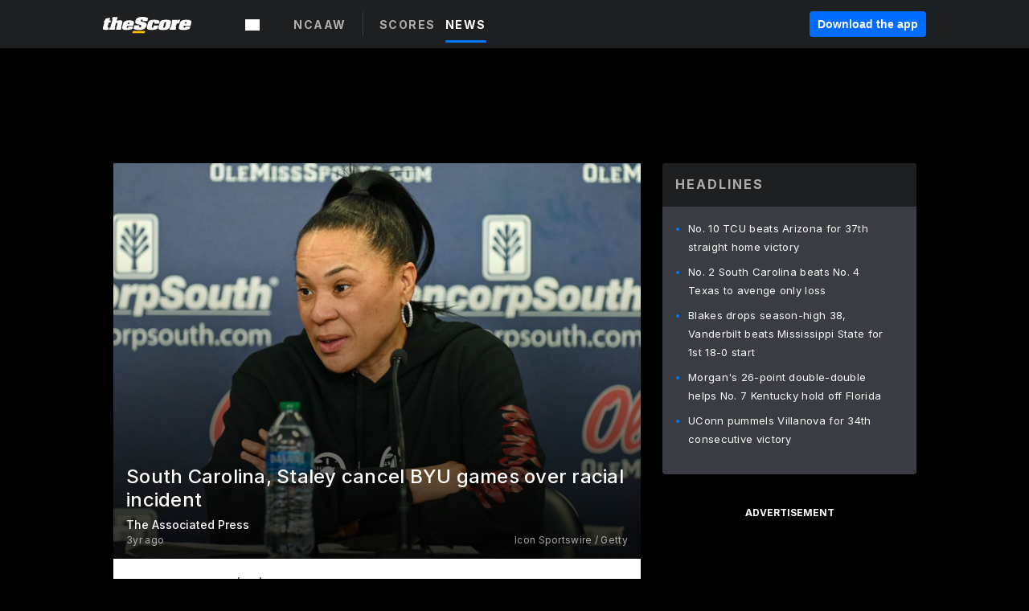

--- FILE ---
content_type: text/html; charset=utf-8
request_url: https://www.thescore.com/wcbk/news/2411895
body_size: 60949
content:
<!DOCTYPE html><html lang="en"><head><script type="510704eef4630fb31a6871a8-text/javascript">
      window.dataLayer = window.dataLayer || [];
      function gtag(){dataLayer.push(arguments);}

      gtag('consent', 'default', {
          ad_storage: "denied",
          analytics_storage: "denied",
          functionality_storage: "denied",
          personalization_storage: "denied",
          security_storage: "denied",
          ad_user_data: “denied”,
          ad_personalization: “denied”,
          'wait_for_update': 500
      });
</script><script type="510704eef4630fb31a6871a8-text/javascript" src="https://cdn.cookielaw.org/consent/0190bc90-bc78-77c9-88aa-94174b82975e/OtAutoBlock.js"></script><script src="https://cdn.cookielaw.org/scripttemplates/otSDKStub.js" type="510704eef4630fb31a6871a8-text/javascript" charSet="UTF-8" data-domain-script="0190bc90-bc78-77c9-88aa-94174b82975e"></script><script type="510704eef4630fb31a6871a8-text/javascript">
      function setupOneTrustClickHandlers() {
          const bannerAcceptBtn = document.getElementById('onetrust-accept-btn-handler');
          const bannerCloseBtn = document.getElementsByClassName(
            'onetrust-close-btn-handler ot-close-icon banner-close-button'
          )[0];
          const pcRejectAllBtn = document.getElementsByClassName('ot-pc-refuse-all-handler')[0];
          const pcSaveBtn = document.getElementsByClassName(
            'save-preference-btn-handler onetrust-close-btn-handler'
          )[0];
          if (bannerAcceptBtn) {
            bannerAcceptBtn.addEventListener('click', () => {
              location.reload();
            });
          }
          if (bannerCloseBtn) {
            bannerCloseBtn.addEventListener('click', () => {
              location.reload();
            });
          }
          if (pcRejectAllBtn) {
            pcRejectAllBtn.addEventListener('click', () => {
              location.reload();
            });
          }
          if (pcSaveBtn) {
            pcSaveBtn.addEventListener('click', () => {
              setTimeout(() => {
                location.reload();
              }, 200); // quick timeout so that the consent receipt can be sent and the cookie can be updated
            });
          }
      }
      function OnetrustAdsConsent(){
          if(googletag.apiReady){
              if(OptanonActiveGroups.match(/,C0004,/)){
                  googletag.pubads().setPrivacySettings({nonPersonalizedAds:false});
                  googletag.pubads().refresh();
                }
              else{
                  googletag.pubads().setPrivacySettings({nonPersonalizedAds:true});
                  googletag.pubads().refresh();
              }
          }
          else{
              setTimeout(()=>OnetrustAdsConsent(),100);
          }
      }
      function OptanonWrapper(){
          setupOneTrustClickHandlers();
          OnetrustAdsConsent();
      }
    </script><script src="https://cdn.cookielaw.org/opt-out/otCCPAiab.js" type="510704eef4630fb31a6871a8-text/javascript" charSet="UTF-8" ccpa-opt-out-ids="C0004" ccpa-opt-out-geo="all" ccpa-opt-out-lspa="false"></script><style>body {
  font-family: "Inter", sans-serif;
  background: #000;
  color: #fff;
  font-weight: 700;
  margin: 0;
  height: 100%;
}

a {
  text-decoration: none;
}

.Layout__skipToContentLink--34Mby {
  background: #006dff;
  color: #fff;
  left: 50%;
  padding: 8px;
  position: absolute;
  transform: translate(-50%, -100%);
  transition: transform 0.3s;
  z-index: 100;
}

.Layout__skipToContentLink--34Mby:focus {
  background-color: #005abe;
  transform: translate(-50%, 0%);
  outline: 2px solid #fff;
}

.Layout__headerContainer--2D6jQ {
  z-index: 3;
}

.Layout__header--15jBU {
  width: 100%;
  height: 63px;
  background-color: #1e1f21;
  box-shadow: 0 2px 6px 0 rgba(0, 0, 0, 0.5);
  display: flex;
  flex-direction: row;
  align-items: center;
  justify-content: center;
  position: fixed;
  z-index: 2;
}

.Layout__container--3VRLs {
  display: flex;
  min-height: 100vh;
  flex-direction: column;
}

.Layout__headercontainer--36Tvx {
  display: flex;
  max-width: 960px;
  align-items: center;
  justify-content: space-between;
  flex: 1 1 auto;
  margin: 0 auto;
  padding: 0 16px;
}

.Layout__downloadButton--o0OSi {
  background: #0078fd;
  width: 130px;
  height: 30px;
  border: none;
  font-size: 12px;
  color: #fff;
  display: block;
  cursor: pointer;
}

.Layout__logo--1W9FE {
  width: 130px;
  height: 24px;
  background: url(/static/vectors/thescore-logo.svg) 0 0 no-repeat;
  display: block;
  background-size: auto 225%;
}

.Layout__container--3VRLs {
  margin: 0 auto;
  overflow: hidden;
  width: 100%;
}

.Layout__content--2Vbni {
  display: flex;
  flex: 1;
  flex-direction: column;
  max-width: 1024px;
  min-height: 80vh;
  margin: 0 auto;
  width: 100%;
}

.Layout__footer--rY2uY {
  width: 100%;
}

.Layout__interstitialContainer--3CE1P {
  z-index: 10;
}

@media (max-width: 768px) {
  .Layout__desktopView--1ftg4 {
    display: none;
  }
}
@media (min-width: 768px) {
  .Layout__header--15jBU {
    margin-bottom: 32px;
  }
  .Layout__headercontainer--36Tvx {
    padding: 0 32px;
  }
}
@media (max-width: 1200px) {
  .Layout__container--3VRLs {
    background: #000 !important;
  }
}</style><style>/* latin-ext */
@font-face {
  font-family: "Roboto";
  font-style: italic;
  font-weight: 400;
  src: local("Roboto Italic"), local("Roboto-Italic"), local("sans-serif"), url(https://fonts.gstatic.com/s/roboto/v18/vSzulfKSK0LLjjfeaxcREhkAz4rYn47Zy2rvigWQf6w.woff2) format("woff2");
  unicode-range: U100-24f, U1-1eff, U20a0-20ab, U20ad-20cf, U2c60-2c7f, UA720-A7FF;
}
/* latin */
@font-face {
  font-family: "Roboto";
  font-style: italic;
  font-weight: 400;
  src: local("Roboto Italic"), local("Roboto-Italic"), local("sans-serif"), url(https://fonts.gstatic.com/s/roboto/v18/vPcynSL0qHq_6dX7lKVByXYhjbSpvc47ee6xR_80Hnw.woff2) format("woff2");
  unicode-range: U0-0ff, U131, U152-153, U2c6, U2da, U2dc, U2000-206f, U2074, U20ac, U2212, U2215;
}
/* latin-ext */
@font-face {
  font-family: "Roboto";
  font-style: normal;
  font-weight: 300;
  src: local("Roboto Light"), local("Roboto-Light"), local("sans-serif-light"), url(https://fonts.gstatic.com/s/roboto/v18/Pru33qjShpZSmG3z6VYwnYX0hVgzZQUfRDuZrPvH3D8.woff2) format("woff2");
  unicode-range: U100-24f, U1-1eff, U20a0-20ab, U20ad-20cf, U2c60-2c7f, UA720-A7FF;
}
/* latin */
@font-face {
  font-family: "Roboto";
  font-style: normal;
  font-weight: 300;
  src: local("Roboto Light"), local("Roboto-Light"), local("sans-serif-light"), url(https://fonts.gstatic.com/s/roboto/v18/Hgo13k-tfSpn0qi1SFdUfZBw1xU1rKptJj_0jans920.woff2) format("woff2");
  unicode-range: U0-0ff, U131, U152-153, U2c6, U2da, U2dc, U2000-206f, U2074, U20ac, U2212, U2215;
}
/* latin-ext */
@font-face {
  font-family: "Roboto";
  font-style: normal;
  font-weight: 400;
  src: local("Roboto"), local("Roboto-Regular"), local("sans-serif"), url(https://fonts.gstatic.com/s/roboto/v18/Ks_cVxiCiwUWVsFWFA3Bjn-_kf6ByYO6CLYdB4HQE-Y.woff2) format("woff2");
  unicode-range: U100-24f, U1-1eff, U20a0-20ab, U20ad-20cf, U2c60-2c7f, UA720-A7FF;
}
/* latin */
@font-face {
  font-family: "Roboto";
  font-style: normal;
  font-weight: 400;
  src: local("Roboto"), local("Roboto-Regular"), local("sans-serif"), url(https://fonts.gstatic.com/s/roboto/v18/oMMgfZMQthOryQo9n22dcuvvDin1pK8aKteLpeZ5c0A.woff2) format("woff2");
  unicode-range: U0-0ff, U131, U152-153, U2c6, U2da, U2dc, U2000-206f, U2074, U20ac, U2212, U2215;
}
/* latin-ext */
@font-face {
  font-family: "Roboto";
  font-style: normal;
  font-weight: 500;
  src: local("Roboto Medium"), local("Roboto-Medium"), local("sans-serif-medium"), url(https://fonts.gstatic.com/s/roboto/v18/oOeFwZNlrTefzLYmlVV1UIX0hVgzZQUfRDuZrPvH3D8.woff2) format("woff2");
  unicode-range: U100-24f, U1-1eff, U20a0-20ab, U20ad-20cf, U2c60-2c7f, UA720-A7FF;
}
/* latin */
@font-face {
  font-family: "Roboto";
  font-style: normal;
  font-weight: 500;
  src: local("Roboto Medium"), local("Roboto-Medium"), local("sans-serif-medium"), url(https://fonts.gstatic.com/s/roboto/v18/RxZJdnzeo3R5zSexge8UUZBw1xU1rKptJj_0jans920.woff2) format("woff2");
  unicode-range: U0-0ff, U131, U152-153, U2c6, U2da, U2dc, U2000-206f, U2074, U20ac, U2212, U2215;
}
/* latin-ext */
@font-face {
  font-family: "Roboto";
  font-style: normal;
  font-weight: 700;
  src: local("Roboto Bold"), local("Roboto-Bold"), local("sans-serif"), url(https://fonts.gstatic.com/s/roboto/v18/97uahxiqZRoncBaCEI3aW4X0hVgzZQUfRDuZrPvH3D8.woff2) format("woff2");
  unicode-range: U100-24f, U1-1eff, U20a0-20ab, U20ad-20cf, U2c60-2c7f, UA720-A7FF;
}
/* latin */
@font-face {
  font-family: "Roboto";
  font-style: normal;
  font-weight: 700;
  src: local("Roboto Bold"), local("Roboto-Bold"), local("sans-serif"), url(https://fonts.gstatic.com/s/roboto/v18/d-6IYplOFocCacKzxwXSOJBw1xU1rKptJj_0jans920.woff2) format("woff2");
  unicode-range: U0-0ff, U131, U152-153, U2c6, U2da, U2dc, U2000-206f, U2074, U20ac, U2212, U2215;
}
/* latin-ext */
@font-face {
  font-family: "Roboto Condensed";
  font-style: normal;
  font-weight: 400;
  src: local("Roboto Condensed"), local("RobotoCondensed-Regular"), local("sans-serif-condensed"), url(https://fonts.gstatic.com/s/robotocondensed/v16/Zd2E9abXLFGSr9G3YK2MsNKDSU5nPdoBdru70FiVyb0.woff2) format("woff2");
  unicode-range: U100-24f, U1-1eff, U20a0-20ab, U20ad-20cf, U2c60-2c7f, UA720-A7FF;
}
/* latin */
@font-face {
  font-family: "Roboto Condensed";
  font-style: normal;
  font-weight: 400;
  src: local("Roboto Condensed"), local("RobotoCondensed-Regular"), local("sans-serif-condensed"), url(https://fonts.gstatic.com/s/robotocondensed/v16/Zd2E9abXLFGSr9G3YK2MsH4vxAoi6d67T_UKWi0EoHQ.woff2) format("woff2");
  unicode-range: U0-0ff, U131, U152-153, U2c6, U2da, U2dc, U2000-206f, U2074, U20ac, U2212, U2215;
}
/* latin-ext */
@font-face {
  font-family: "Inconsolata";
  font-style: normal;
  font-weight: 400;
  src: local("Inconsolata Regular"), local("Inconsolata-Regular"), url(https://fonts.gstatic.com/s/inconsolata/v16/QldKNThLqRwH-OJ1UHjlKGlX5qhExfHwNJU.woff2) format("woff2");
  unicode-range: U100-24f, U259, U1-1eff, U2020, U20a0-20ab, U20ad-20cf, U2113, U2c60-2c7f, UA720-A7FF;
}
/* latin */
@font-face {
  font-family: "Inconsolata";
  font-style: normal;
  font-weight: 400;
  src: local("Inconsolata Regular"), local("Inconsolata-Regular"), url(https://fonts.gstatic.com/s/inconsolata/v16/QldKNThLqRwH-OJ1UHjlKGlZ5qhExfHw.woff2) format("woff2");
  unicode-range: U0-0ff, U131, U152-153, U2bb-2bc, U2c6, U2da, U2dc, U2000-206f, U2074, U20ac, U2122, U2191, U2193, U2212, U2215, UFEFF, UFFFD;
}
/* latin-ext */
@font-face {
  font-family: "Inconsolata";
  font-style: normal;
  font-weight: 700;
  src: local("Inconsolata Bold"), local("Inconsolata-Bold"), url(https://fonts.gstatic.com/s/inconsolata/v16/QldXNThLqRwH-OJ1UHjlKGHiw71n5_zaDpwm80E.woff2) format("woff2");
  unicode-range: U100-24f, U259, U1-1eff, U2020, U20a0-20ab, U20ad-20cf, U2113, U2c60-2c7f, UA720-A7FF;
}
/* latin */
@font-face {
  font-family: "Inconsolata";
  font-style: normal;
  font-weight: 700;
  src: local("Inconsolata Bold"), local("Inconsolata-Bold"), url(https://fonts.gstatic.com/s/inconsolata/v16/QldXNThLqRwH-OJ1UHjlKGHiw71p5_zaDpwm.woff2) format("woff2");
  unicode-range: U0-0ff, U131, U152-153, U2bb-2bc, U2c6, U2da, U2dc, U2000-206f, U2074, U20ac, U2122, U2191, U2193, U2212, U2215, UFEFF, UFFFD;
}</style><link rel="preconnect" href="https://fonts.gstatic.com"/><link href="https://fonts.googleapis.com/css2?family=Inter:wght@400;500;700&amp;display=swap" rel="stylesheet"/><link rel="preload" href="/static/css/grid.css" as="style"/><link rel="preload" href="/static/css/layout.css" as="style"/><meta charSet="utf-8"/><meta property="fb:app_id" content="124052647629735"/><meta property="og:site_name" content="theScore.com"/><meta name="viewport" content="initial-scale=1.0, width=device-width"/><link rel="icon" type="image/png" href="/static/images/favicon.png"/><meta name="google-site-verification" content="WHL02URiqh7UHOzRkgsUZzloEHa6suq6EBCn4m5JFGw"/><script class="kxct" data-id="tl6mtrbuw" data-timing="async" data-version="3.0" type="510704eef4630fb31a6871a8-text/javascript">
  window.Krux||((Krux=function(){Krux.q.push(arguments)}).q=[]);
  (function(){
    var k=document.createElement('script');k.type='text/javascript';k.async=true;
    k.src=(location.protocol==='https:'?'https:':'http:')+'//cdn.krxd.net/controltag/tl6mtrbuw.js';
    var s=document.getElementsByTagName('script')[0];s.parentNode.insertBefore(k,s);
  }());
</script><style>.Header__header--3AxUE {
  width: 100%;
  background-color: #1e1f21;
  display: flex;
  flex-direction: row;
  align-items: center;
  justify-content: center;
  z-index: 2;
  height: 60px;
}

.Header__headerWrap--1FpXt {
  width: 100%;
  height: auto;
  display: flex;
  flex-direction: column;
  background-color: #1e1f21;
  box-shadow: 0 2px 6px 0 rgba(0, 0, 0, 0.5);
}

.Header__logoNavBox--2Xi97 {
  display: flex;
  flex-direction: row;
  align-items: center;
}

.Header__logoInner--2i1J7 {
  align-items: center;
  display: flex;
}

.Header__navContainer--3Nbf6 {
  padding-left: 0;
}

.Header__headerWrap--1FpXt.Header__fixed--2j7PU {
  position: fixed;
}

.Header__headerContainer--yilsM {
  display: flex;
  max-width: 1024px;
  align-items: center;
  justify-content: space-between;
  flex: 1 1 auto;
  margin: 0 auto;
  padding: 0 16px;
  z-index: 2;
}

.Header__scheduleWrap--3KRVz {
  max-width: 1024px;
  margin: 0 16px;
}

.Header__downloadButton--2ZRMD {
  background: #0078fd;
  width: 113px;
  height: 34px;
  border: none;
  font-size: 12px;
  color: #fff;
  display: block;
  cursor: pointer;
}

.Header__logoWrapper--RVaMd {
  padding-top: 2px;
}

.Header__logo--3szyq {
  width: 110px;
  height: 24px;
  background: url(/static/vectors/thescore-logo.svg) 0 2px no-repeat;
  display: block;
  background-size: auto 190%;
}

.Header__hideOnDesktop--239HN {
  display: none;
}

@media (min-width: 992px) {
  .Header__scheduleWrap--3KRVz {
    margin: 0 auto;
  }
}
@media (max-width: 992px) {
  .Header__hideOnMobile--38_eK {
    display: none;
  }
  .Header__hideOnDesktop--239HN {
    display: block;
  }
}</style><style>.ShowBreakingNews__root--WJk-T {
  z-index: 3;
  position: fixed;
}</style><style>/*
  Chevrons in CSS: https://codepen.io/anon/pen/rYGWGY
*/
.DesktopMenu__chevron--GWSEw::before {
  border-style: solid;
  border-width: 0.15em 0.15em 0 0;
  content: "";
  display: inline-block;
  height: 0.35em;
  left: 0.15em;
  position: relative;
  top: 0;
  transform: rotate(-45deg);
  vertical-align: top;
  width: 0.35em;
  margin-top: 0.3em;
}

.DesktopMenu__chevron--GWSEw.DesktopMenu__bottom--1RUm5::before {
  top: 0;
  transform: rotate(135deg);
}

.DesktopMenu__hamburgerWrapper--2jaHU {
  background-color: transparent;
  margin-left: -16px;
  padding: 22px;
  position: relative;
  top: 2px;
}

.DesktopMenu__hamburgerWrapper--2jaHU:focus {
  outline: 2px solid #fff;
}

.DesktopMenu__highlight--2uOKF {
  margin-left: -5px;
  padding: 5px;
  border-radius: 2px;
  width: 110px;
  display: inline-block;
  background-color: rgb(62, 62, 70);
}

.DesktopMenu__chevron--GWSEw {
  padding-left: 5px;
}

.DesktopMenu__dropdownMenu--1u-qp {
  position: absolute;
  top: 100%;
  left: 0;
  background-color: #141414;
  z-index: 100;
  height: auto;
  cursor: initial;
  box-shadow: 2px 1px 5px 3px rgba(30, 31, 33, 0.25);
}
.DesktopMenu__dropdownMenu--1u-qp a:focus {
  outline: 1px solid #fff;
}

.DesktopMenu__flexWrapper--364lc {
  align-items: center;
  display: flex;
}

.DesktopMenu__dropdownMenus--sl072 {
  align-items: baseline;
}

.DesktopMenu__dropdownWrapper--3o1J9 {
  display: flex;
  padding: 20px;
  width: 850px;
}

.DesktopMenu__dropdownWrapper--3o1J9 > :first-child {
  width: 120px;
}

.DesktopMenu__mainMenu--3LU1u {
  -webkit-font-smoothing: antialiased;
  margin: 0 auto;
  position: relative;
  height: 60px;
  font-size: 13px;
  font-weight: 700;
  letter-spacing: 0.3px;
  line-height: 1.27;
  text-align: center;
  color: #f9f9f9;
  padding: 0 0 0 16px;
  cursor: pointer;
  display: flex;
  margin-left: 25px;
}

.DesktopMenu__leagues--275E- {
  flex: 1;
}

.DesktopMenu__divider--2ILjp {
  border-right: 1px solid #393c42;
  height: 30px;
  margin: 0 20px 0 0;
  padding: 0 20px;
}

.DesktopMenu__mainMenu--3LU1u ul {
  list-style: none;
  padding: 0;
  margin: 0;
}

.DesktopMenu__mainMenu--3LU1u.DesktopMenu__hide--p0oNT::after {
  display: none;
}

.DesktopMenu__mainMenu--3LU1u:focus {
  outline: none;
}

.DesktopMenu__menuButton--17JlI {
  position: relative;
  align-items: center;
  display: flex;
}

.DesktopMenu__menuButton--17JlI:focus {
  outline: none;
}

.DesktopMenu__menuHeader--2BAds {
  font-size: 16px;
  font-weight: 500;
  line-height: 1.4;
  letter-spacing: normal;
  text-align: left;
  padding-bottom: 10px;
  margin: 0;
  color: #fff;
}

.DesktopMenu__menuElement--Ixe-8 {
  opacity: 0.65;
  font-weight: 700;
  font-size: 13px;
  line-height: 1.43;
  letter-spacing: 1.5px;
  text-align: left;
  color: #f9f9f9;
  cursor: pointer;
  padding: 6px 0;
  text-transform: uppercase;
  display: flex;
  align-items: center;
}

.DesktopMenu__menuElement--Ixe-8:focus {
  outline: none;
}

.DesktopMenu__menuElement--Ixe-8:hover {
  opacity: 1;
}

.DesktopMenu__leagueHeader--2PlsL {
  -webkit-font-smoothing: antialiased;
  font-size: 14px;
  font-weight: 700;
  line-height: 1.38;
  letter-spacing: 1.5px;
  color: rgba(255, 255, 255, 0.65);
}

.DesktopMenu__leagueElement--1v_mZ {
  flex: 1;
}
.DesktopMenu__leagueElement--1v_mZ li {
  border-bottom: 1px solid #393c42;
}
.DesktopMenu__leagueElement--1v_mZ:first-child {
  margin-right: 20px;
}

.DesktopMenu__leagueIcon--1VRSr {
  width: 14px;
  height: 14px;
  display: inline-block;
  margin-right: 10px;
  background-color: #fff;
  position: relative;
  min-width: 14px;
  min-height: 14px;
}

.DesktopMenu__selected--LN__k .DesktopMenu__leagueIcon--1VRSr {
  background-color: #0078fd;
}

.DesktopMenu__selected--LN__k.DesktopMenu__menuElement--Ixe-8 {
  opacity: 1;
}

.DesktopMenu__leagueMenu--15QaT {
  -webkit-font-smoothing: antialiased;
  position: relative;
  height: 60px;
  font-size: 13px;
  font-weight: 700;
  letter-spacing: 0.3px;
  line-height: 1.27;
  text-align: center;
  color: #f9f9f9;
  cursor: pointer;
  display: -ms-flexbox;
  display: flex;
  background-color: transparent;
  align-items: center;
}

.DesktopMenu__leagueMenu--15QaT .DesktopMenu__dropdownMenu--1u-qp {
  width: auto;
  min-width: 150px;
}

.DesktopMenu__hoverMenu--1EYKj {
  background-color: #3a3d40;
}

.DesktopMenu__auto--2nbcs {
  mask: url("/static/vectors/sportIcons/auto.svg") no-repeat 0 0/cover;
}

.DesktopMenu__baseball--157ve {
  mask: url("/static/vectors/sportIcons/baseball.svg") no-repeat 0 0/cover;
}

.DesktopMenu__basketball--1fsGj {
  mask: url("/static/images/sportIcons/basketball@2x.png") no-repeat 0 0/cover;
}

.DesktopMenu__football--5C_7U {
  mask: url("/static/images/sportIcons/football@2x.png") no-repeat 0 0/cover;
}

.DesktopMenu__golf--Vrkem {
  mask: url("/static/vectors/sportIcons/golf.svg") no-repeat 0 0/cover;
}

.DesktopMenu__hockey--ijg_I {
  mask: url("/static/vectors/sportIcons/hockey.svg") no-repeat 0 0/cover;
}

.DesktopMenu__mma--1agJg {
  mask: url("/static/vectors/sportIcons/mma.svg") no-repeat 0 0/cover;
}

.DesktopMenu__soccer--19nh1 {
  mask: url("/static/images/sportIcons/soccer@2x.png") no-repeat 0 0/cover;
}

.DesktopMenu__tennis--2ebXP {
  mask: url("/static/vectors/sportIcons/tennis.svg") no-repeat 0 0/cover;
}

.DesktopMenu__hamburger--1G9cL {
  width: 18px;
  margin-right: 0;
  mask: url("/static/vectors/menu.svg") no-repeat 0 0/cover;
}

.DesktopMenu__link--jhJVn:focus {
  outline: 2px solid #fff;
}

.DesktopMenu__menuElementInnerContainer--dxs5h {
  align-items: center;
  display: flex;
  flex: 1;
  justify-content: space-between;
}</style><style>.GetTheAppModal__desktopView--4RSQi {
  display: none;
}

.GetTheAppModal__mobileView--ERBHC {
  display: block;
}

.GetTheAppModal__overlay--s7K52 {
  background-color: rgba(0, 0, 0, 0.3);
  position: fixed;
  top: 0;
  left: 0;
  width: 100vw;
  height: 100vh;
  z-index: 100;
}

.GetTheAppModal__thankYouMessage--3ENwT {
  width: 100%;
  height: 100%;
  text-align: center;
  font-size: 25px;
  font-weight: 400;
  margin-top: 220px;
}

.GetTheAppModal__modalContainer--Noqwb {
  position: absolute;
  background-color: #f9f9f9;
  left: calc(50% - 400px);
  top: calc(50% - 270px);
  width: 800px;
  height: 540px;
  border-radius: 8px;
  background-image: linear-gradient(to bottom, #f9f9f9, #eee);
  color: #000;
  box-shadow: 0 0 25px #000;
  transition: 1s;
}
.GetTheAppModal__modalContainer--Noqwb:focus {
  outline: 0;
}
.GetTheAppModal__modalContainer--Noqwb .GetTheAppModal__closeX--33p5P {
  position: absolute;
  right: 16px;
  top: 16px;
  font-size: 22px;
  cursor: pointer;
  padding: 0 2px;
}
body.user-is-tabbing .GetTheAppModal__modalContainer--Noqwb .GetTheAppModal__closeX--33p5P:focus {
  outline: 2px solid #1e1f21;
}
.GetTheAppModal__modalContainer--Noqwb .GetTheAppModal__closeX--33p5P:hover {
  color: #ddd;
}
.GetTheAppModal__modalContainer--Noqwb .GetTheAppModal__appRatingContainer--1_EFr .GetTheAppModal__appTitle--1XXmt {
  font-weight: 700;
}
.GetTheAppModal__modalContainer--Noqwb .GetTheAppModal__appRatingContainer--1_EFr .GetTheAppModal__appDownloads--2Gavz {
  font-size: 12px;
}
.GetTheAppModal__modalContainer--Noqwb .GetTheAppModal__appRatingContainer--1_EFr .GetTheAppModal__appIcon--xrudK {
  float: left;
  vertical-align: top;
  margin-right: 7px;
}
.GetTheAppModal__modalContainer--Noqwb .GetTheAppModal__appRatingContainer--1_EFr img {
  padding-left: 3px;
}
.GetTheAppModal__modalContainer--Noqwb .GetTheAppModal__title--3KxsL {
  width: 560px;
  height: 76px;
  font-size: 32px;
  text-align: center;
  color: #393c42;
  margin: 0 auto;
  margin-top: 40px;
  margin-bottom: 40px;
}
.GetTheAppModal__modalContainer--Noqwb .GetTheAppModal__sendButton--2A1jf {
  text-align: center;
  margin-top: 15px;
  box-sizing: border-box;
  width: 180px;
  height: 52px;
  border-radius: 4px;
  background-color: #006dff;
  font-size: 16px;
  font-weight: 700;
  color: #fff;
  cursor: pointer;
}
.GetTheAppModal__modalContainer--Noqwb .GetTheAppModal__sendButton--2A1jf:hover {
  background-color: #005abe;
}
body.user-is-tabbing .GetTheAppModal__modalContainer--Noqwb .GetTheAppModal__sendButton--2A1jf:focus {
  box-shadow: 0 0 0 2px #1e1f21;
}
.GetTheAppModal__modalContainer--Noqwb .GetTheAppModal__promptMessage--XuCvX {
  margin-top: 5px;
}
.GetTheAppModal__modalContainer--Noqwb .GetTheAppModal__signupContainer--1h4xV {
  font-size: 14px;
  font-weight: 400;
  vertical-align: top;
  padding: 0 38px;
  display: inline-block;
  box-sizing: border-box;
  width: 500px;
}
.GetTheAppModal__modalContainer--Noqwb .GetTheAppModal__signupContainer--1h4xV .GetTheAppModal__switchContainer--2Mjyq {
  cursor: pointer;
  margin: 20px 0;
  width: 362px;
  height: 52px;
  border-radius: 26px;
  border: solid 1px #f9f9f9;
}
.GetTheAppModal__modalContainer--Noqwb .GetTheAppModal__signupContainer--1h4xV .GetTheAppModal__switchOn--3uL6B {
  font-size: 16px;
  display: inline-block;
  text-align: center;
  box-sizing: border-box;
  color: #fff;
  width: 181px;
  height: 52px;
  border-radius: 26px;
  background-color: #aaa;
}
.GetTheAppModal__modalContainer--Noqwb .GetTheAppModal__signupContainer--1h4xV .GetTheAppModal__switchOn--3uL6B:focus {
  outline: 0;
}
.GetTheAppModal__modalContainer--Noqwb .GetTheAppModal__signupContainer--1h4xV .GetTheAppModal__switchOff--3b48R {
  font-size: 16px;
  display: inline-block;
  text-align: center;
  box-sizing: border-box;
  color: #fff;
  width: 181px;
  height: 52px;
  border-radius: 26px;
  color: #393c42;
}
.GetTheAppModal__modalContainer--Noqwb .GetTheAppModal__signupContainer--1h4xV .GetTheAppModal__switchOff--3b48R:focus {
  outline: 0;
}
.GetTheAppModal__modalContainer--Noqwb .GetTheAppModal__signupContainer--1h4xV input {
  font-size: 16px;
  margin-top: 15px;
  padding: 13px;
  border: 1px solid #acacac;
  border-radius: 5px;
  width: 280px;
}
.GetTheAppModal__modalContainer--Noqwb .GetTheAppModal__signupContainer--1h4xV select {
  font-size: 16px;
  margin-right: 15px;
}
.GetTheAppModal__modalContainer--Noqwb .GetTheAppModal__mobileImageContainer--1co_5 {
  display: inline-block;
  width: 275px;
}
.GetTheAppModal__modalContainer--Noqwb .GetTheAppModal__getAppStores--1URXu {
  margin: 10px 0;
}
.GetTheAppModal__modalContainer--Noqwb .GetTheAppModal__getAppStores--1URXu ul {
  margin: 0;
  padding: 0;
  list-style: none;
}
.GetTheAppModal__modalContainer--Noqwb .GetTheAppModal__getAppStores--1URXu li {
  margin-right: 5px;
  display: inline-block;
}

.GetTheAppModal__getTheAppButton--1tOrV {
  background-color: #006dff;
  margin-left: -100px;
  height: 32px;
  border: none;
  font-size: 14px;
  color: #fff;
  display: block;
  cursor: pointer;
  text-align: center;
  font-weight: 700;
  line-height: 32px;
  border-radius: 4px;
  padding: 0 10px;
}
.GetTheAppModal__getTheAppButton--1tOrV:hover {
  background-color: #005abe;
}
body.user-is-tabbing .GetTheAppModal__getTheAppButton--1tOrV:focus {
  box-shadow: 0 0 0 2px #fff;
}

.GetTheAppModal__appStoreButton--uC06M {
  display: inline-block;
}
.GetTheAppModal__appStoreButton--uC06M img {
  vertical-align: bottom;
}
body.user-is-tabbing .GetTheAppModal__appStoreButton--uC06M:focus {
  outline: 2px solid #3290fc;
}

@media (max-width: 768px) {
  .GetTheAppModal__modalContainer--Noqwb {
    left: 0;
    top: 0;
    width: 100%;
    height: 100%;
    border-radius: 0;
  }
  .GetTheAppModal__modalContainer--Noqwb .GetTheAppModal__title--3KxsL {
    width: auto;
    height: auto;
    font-size: 26px;
    margin-top: 0;
  }
  .GetTheAppModal__modalContainer--Noqwb .GetTheAppModal__signupContainer--1h4xV {
    width: auto;
    padding: 0;
  }
  .GetTheAppModal__modalContainer--Noqwb .GetTheAppModal__signupContainer--1h4xV input {
    width: 100%;
    box-sizing: border-box;
  }
  .GetTheAppModal__modalContainer--Noqwb .GetTheAppModal__sendButton--2A1jf {
    width: 100%;
  }
  .GetTheAppModal__modalContainer--Noqwb .GetTheAppModal__getAppStores--1URXu {
    margin: 50px 0;
    text-align: center;
  }
  .GetTheAppModal__modalContainer--Noqwb .GetTheAppModal__mobileImageContainer--1co_5 {
    display: block;
    text-align: center;
    width: 100%;
  }
  .GetTheAppModal__modalContentContainer--OtLNJ {
    padding: 50px 10px 10px;
    height: 100%;
    max-width: 400px;
    margin: 0 auto;
    overflow: auto;
  }
}</style><style>.Nav__nav--2HXbc {
  align-items: center;
  display: flex;
  height: 38px;
  max-width: 720px;
  justify-content: left;
  padding: 0 16px;
}

.Nav__desktopMenu--adRpn {
  display: none;
}

.Nav__subNavWrap--1GJe0 {
  height: 100%;
  min-width: 0;
  max-width: 100%;
}

@media (min-width: 992px) {
  .Nav__nav--2HXbc {
    margin: 0;
    justify-content: start;
    z-index: 2;
  }
  .Nav__desktopMenu--adRpn {
    display: block;
  }
  .Nav__mobileMenu--1AdSC {
    display: none;
  }
}</style><style>.SubNav__link--1XEsc:focus {
  box-shadow: inset 0 0 0 2px #fff;
  outline: none;
}</style><style> {
  /*
   * Container style
   */
  /*
   * Scrollbar rail styles
   */
  /*
   * Scrollbar thumb styles
   */
  /* MS supports */
}
.ps {
  overflow: hidden !important;
  overflow-anchor: none;
  -ms-overflow-style: none;
  touch-action: auto;
  -ms-touch-action: auto;
}
.ps__rail-x {
  display: none;
  opacity: 0;
  transition: background-color 0.2s linear, opacity 0.2s linear;
  -webkit-transition: background-color 0.2s linear, opacity 0.2s linear;
  height: 15px;
  /* there must be 'bottom' or 'top' for ps__rail-x */
  bottom: 0px;
  /* please don't change 'position' */
  position: absolute;
}
.ps__rail-y {
  display: none;
  opacity: 0;
  transition: background-color 0.2s linear, opacity 0.2s linear;
  -webkit-transition: background-color 0.2s linear, opacity 0.2s linear;
  width: 15px;
  /* there must be 'right' or 'left' for ps__rail-y */
  right: 0;
  /* please don't change 'position' */
  position: absolute;
}
.ps--active-x > .ps__rail-x,
.ps--active-y > .ps__rail-y {
  display: block;
  background-color: transparent;
}
.ps:hover > .ps__rail-x,
.ps:hover > .ps__rail-y,
.ps--focus > .ps__rail-x,
.ps--focus > .ps__rail-y,
.ps--scrolling-x > .ps__rail-x,
.ps--scrolling-y > .ps__rail-y {
  opacity: 0.6;
}
.ps .ps__rail-x:hover,
.ps .ps__rail-y:hover,
.ps .ps__rail-x:focus,
.ps .ps__rail-y:focus,
.ps .ps__rail-x.ps--clicking,
.ps .ps__rail-y.ps--clicking {
  background-color: #eee;
  opacity: 0.9;
}
.ps__thumb-x {
  background-color: #aaa;
  border-radius: 6px;
  transition: background-color 0.2s linear, height 0.2s ease-in-out;
  -webkit-transition: background-color 0.2s linear, height 0.2s ease-in-out;
  height: 6px;
  /* there must be 'bottom' for ps__thumb-x */
  bottom: 2px;
  /* please don't change 'position' */
  position: absolute;
}
.ps__thumb-y {
  background-color: #aaa;
  border-radius: 6px;
  transition: background-color 0.2s linear, width 0.2s ease-in-out;
  -webkit-transition: background-color 0.2s linear, width 0.2s ease-in-out;
  width: 6px;
  /* there must be 'right' for ps__thumb-y */
  right: 2px;
  /* please don't change 'position' */
  position: absolute;
}
.ps__rail-x:hover > .ps__thumb-x,
.ps__rail-x:focus > .ps__thumb-x,
.ps__rail-x.ps--clicking .ps__thumb-x {
  background-color: #999;
  height: 11px;
}
.ps__rail-y:hover > .ps__thumb-y,
.ps__rail-y:focus > .ps__thumb-y,
.ps__rail-y.ps--clicking .ps__thumb-y {
  background-color: #999;
  width: 11px;
}
@supports (-ms-overflow-style: none) {
  .ps {
    overflow: auto !important;
  }
}
@media screen and (-ms-high-contrast: active), (-ms-high-contrast: none) {
  .ps {
    overflow: auto !important;
  }
}
.ps .ps__rail-x:hover,
.ps .ps__rail-y:hover,
.ps .ps__rail-x:focus,
.ps .ps__rail-y:focus,
.ps .ps__rail-x.ps--clicking,
.ps .ps__rail-y.ps--clicking {
  background-color: transparent;
}

.ScrollMenu__scrollMenu--Dyi3i {
  -webkit-font-smoothing: antialiased;
  position: relative;
  display: flex;
  width: 100%;
}

.ScrollMenu__headingScrollWrapper--2fVpa {
  overflow: hidden;
  width: 100%;
  -webkit-overflow-scrolling: touch;
}

.ScrollMenu__headingScroll--1THJf {
  position: relative;
  display: flex;
  height: 100%;
  width: 100%;
  padding-bottom: 10px;
}

.ScrollMenu__scrollButton--275mg {
  top: 0;
  bottom: 0;
  flex-shrink: 0;
  cursor: pointer;
  background: no-repeat center/80% url(/static/vectors/desktop-arrow.svg);
  padding-left: 20px;
  margin-top: -10px;
  margin-left: 10px;
  margin-right: 0;
}

.ScrollMenu__hidden--2n9bO {
  display: hidden;
}

.ScrollMenu__scrollButton--275mg:focus {
  outline: none;
}

.ScrollMenu__scrollLeft--2PKKo {
  -moz-transform: scaleX(-1);
  -o-transform: scaleX(-1);
  -webkit-transform: scaleX(-1);
  transform: scaleX(-1);
  filter: FlipH;
  -ms-filter: "FlipH";
  margin-left: 0;
  margin-right: 10px;
}

@media only screen and (max-width: 768px) {
  .ScrollMenu__scrollButton--275mg {
    display: none;
  }
}</style><style>.ScrollMenuElement__firstCard--eHH6q {
  margin-left: 20px;
}

.ScrollMenuElement__headingBox--2RLss {
  cursor: pointer;
  display: inline-flex;
  align-items: center;
  position: relative;
  height: 38px;
  margin: 0 12px 0 0;
}

.ScrollMenuElement__headingBox--2RLss[role=button]:focus {
  outline: none;
  box-shadow: inset 0 0 0 2px #fff;
}

.ScrollMenuElement__headingBox--2RLss:focus {
  outline: none;
}

.ScrollMenuElement__heading--35tvp {
  white-space: nowrap;
  font-size: 11px;
  font-weight: 700;
  color: rgba(249, 249, 249, 0.65);
  -webkit-transition: color 0.3s;
  -moz-transition: color 0.3s;
  transition: color 0.3s;
}

.ScrollMenuElement__selected--3ROWz .ScrollMenuElement__heading--35tvp::after,
.ScrollMenuElement__headingBox--2RLss .ScrollMenuElement__heading--35tvp::after {
  position: absolute;
  bottom: 0;
  left: 0;
  right: 0;
  display: block;
  margin: 0 auto;
  height: 3px;
  background-color: #0078fd;
  content: "";
  border-radius: 1.5px;
}

.ScrollMenuElement__navMenu--uX4-L .ScrollMenuElement__heading--35tvp {
  font-size: 14px;
  letter-spacing: 1.5px;
  line-height: 1.38;
}

.ScrollMenuElement__navMenu--uX4-L .ScrollMenuElement__heading--35tvp::after {
  bottom: -4px;
}

.ScrollMenuElement__headingBox--2RLss .ScrollMenuElement__heading--35tvp::after {
  width: 0;
  opacity: 0;
  -webkit-transition: width 0.3s, opacity 0.6s;
  -moz-transition: width 0.3s, opacity 0.6s;
  transition: width 0.3s, opacity 0.6s;
}

@media (min-width: 768px) {
  .ScrollMenuElement__selected--3ROWz .ScrollMenuElement__heading--35tvp::after,
  .ScrollMenuElement__headingBox--2RLss:hover .ScrollMenuElement__heading--35tvp::after,
  .ScrollMenuElement__headingBox--2RLss:focus .ScrollMenuElement__heading--35tvp::after {
    opacity: 1;
    width: 100%;
  }
  .ScrollMenuElement__selected--3ROWz .ScrollMenuElement__heading--35tvp,
  .ScrollMenuElement__headingBox--2RLss:hover .ScrollMenuElement__heading--35tvp {
    color: white;
  }
  .ScrollMenuElement__navMenu--uX4-L .ScrollMenuElement__heading--35tvp::after {
    bottom: -4px;
  }
  .ScrollMenuElement__heading--35tvp {
    font-size: 13px;
  }
}
@media (max-width: 768px) {
  .ScrollMenuElement__selected--3ROWz .ScrollMenuElement__heading--35tvp::after,
  .ScrollMenuElement__heading--35tvp::after,
  .ScrollMenuElement__headingBox--2RLss:focus .ScrollMenuElement__heading--35tvp::after {
    opacity: 1;
    width: 100%;
  }
  .ScrollMenuElement__firstCard--eHH6q {
    margin-left: 12px;
  }
  .ScrollMenuElement__navMenu--uX4-L.ScrollMenuElement__headingBox--2RLss {
    margin-right: 10px;
  }
  .ScrollMenuElement__selected--3ROWz .ScrollMenuElement__heading--35tvp,
  .ScrollMenuElement__headingBox--2RLss {
    opacity: 1;
    color: white;
  }
  .ScrollMenuElement__heading--35tvp {
    font-size: 13px;
  }
  .ScrollMenuElement__navMenu--uX4-L .ScrollMenuElement__heading--35tvp::after {
    bottom: 0;
  }
  .ScrollMenuElement__navMenu--uX4-L .ScrollMenuElement__heading--35tvp {
    font-size: 14px;
  }
}</style><title>South Carolina, Staley cancel BYU games over racial incident | theScore.com</title><meta property="og:title" content="South Carolina, Staley cancel BYU games over racial incident"/><meta property="og:type" content="article"/><meta property="og:url" content="https://thescore.com/wcbk/news/2411895"/><meta property="og:locale" content="en_CA"/><meta property="og:image" content="https://assets-cms.thescore.com/uploads/image/file/500122/w768xh576_GettyImages-1238832733.jpg?ts=1646172764"/><meta property="og:image:secure_url" content="https://assets-cms.thescore.com/uploads/image/file/500122/w768xh576_GettyImages-1238832733.jpg?ts=1646172764"/><meta property="og:image:type" content="image/jpeg"/><meta property="og:image:width" content="1280"/><meta property="og:image:height" content="966"/><meta property="og:description" content="
COLUMBIA, S.C. (AP) — South Carolina and women&#x27;s basketball coach Dawn Staley have canceled a home-and-home series with BYU over a recent racial incident where a Cougars fan yelled slurs at a Duke volleyball player. 
The Gamecocks were scheduled to start the season at home against BYU on Nov. 7, then play at the Utah campus during the 2023-24 season. 
But Staley cited BYU&#x27;s home volleyball match last month as reason for calling off the series. 

“As a head coach, my job is to do what’s best for my players and staff,” Staley said in a statement released by South Carolina on Friday. &quot;The incident at BYU has led me to reevaluate our home-and-home, and I don’t feel that this is the right time for us to engage in this series.”
Duke sophomore Rachel Richardson, a Black member of the school&#x27;s volleyball team, said she heard racial slurs from the stands during the match. 
BYU apologized for the incident and Richardson said the school&#x27;s volleyball players reached out to her in support. 
South Carolina said it was searching for another home opponent to start the season. 
Gamecocks athletic director Ray Tanner spoke with Staley about the series and supported the decision to call off the games. 
___
More AP college football: https://apnews.com/hub/college-football and https://twitter.com/ap_top25. Sign up for the AP’s college football newsletter: https://bit.ly/3pqZVaF
"/><meta name="twitter:card" content="summary_large_image"/><meta name="twitter:site" content="@theScore"/><meta name="twitter:title" content="South Carolina, Staley cancel BYU games over racial incident"/><meta name="twitter:description" content="
COLUMBIA, S.C. (AP) — South Carolina and women&#x27;s basketball coach Dawn Staley have canceled a home-and-home series with BYU over a recent racial incident where a Cougars fan yelled slurs at a Duke volleyball player. 
The Gamecocks were scheduled to start the season at home against BYU on Nov. 7, then play at the Utah campus during the 2023-24 season. 
But Staley cited BYU&#x27;s home volleyball match last month as reason for calling off the series. 

“As a head coach, my job is to do what’s best for my players and staff,” Staley said in a statement released by South Carolina on Friday. &quot;The incident at BYU has led me to reevaluate our home-and-home, and I don’t feel that this is the right time for us to engage in this series.”
Duke sophomore Rachel Richardson, a Black member of the school&#x27;s volleyball team, said she heard racial slurs from the stands during the match. 
BYU apologized for the incident and Richardson said the school&#x27;s volleyball players reached out to her in support. 
South Carolina said it was searching for another home opponent to start the season. 
Gamecocks athletic director Ray Tanner spoke with Staley about the series and supported the decision to call off the games. 
___
More AP college football: https://apnews.com/hub/college-football and https://twitter.com/ap_top25. Sign up for the AP’s college football newsletter: https://bit.ly/3pqZVaF
"/><meta name="twitter:image" content="https://assets-cms.thescore.com/uploads/image/file/500122/w768xh576_GettyImages-1238832733.jpg?ts=1646172764"/><meta name="description" content="Trending News &amp; Rumors for Football, Basketball, Baseball, Hockey, Soccer &amp; More"/><link rel="canonical" href="https://thescore.com/wcbk/news/2411895"/><script type="application/ld+json">{
          
    "@context": "http://schema.org",
    "@type": "Article",
    "headline": "South Carolina, Staley cancel BYU games over racial incident",
    "mainEntityOfPage": "https://thescore.com/wcbk/news/2411895",
    "description": "
COLUMBIA, S.C. (AP) — South Carolina and women's basketball coach Dawn Staley have canceled a home-and-home series with BYU over a recent racial incident where a Cougars fan yelled slurs at a Duke volleyball player. 
The Gamecocks were scheduled to start the season at home against BYU on Nov. 7, then play at the Utah campus during the 2023-24 season. 
But Staley cited BYU's home volleyball match last month as reason for calling off the series. 

“As a head coach, my job is to do what’s best for my players and staff,” Staley said in a statement released by South Carolina on Friday. 'The incident at BYU has led me to reevaluate our home-and-home, and I don’t feel that this is the right time for us to engage in this series.”
Duke sophomore Rachel Richardson, a Black member of the school's volleyball team, said she heard racial slurs from the stands during the match. 
BYU apologized for the incident and Richardson said the school's volleyball players reached out to her in support. 
South Carolina said it was searching for another home opponent to start the season. 
Gamecocks athletic director Ray Tanner spoke with Staley about the series and supported the decision to call off the games. 
___
More AP college football: https://apnews.com/hub/college-football and https://twitter.com/ap_top25. Sign up for the AP’s college football newsletter: https://bit.ly/3pqZVaF
",
    "datePublished": "2022-09-02T22:40:01.000Z",
    "author": {
      "@type": "Person",
      "name": "theScore staff"
    },
  "dateModified": "2026-01-18T17:39:10.921Z",
      "image": {
        "@type": "ImageObject",
        "url": "https://assets-cms.thescore.com/uploads/image/file/500122/w768xh576_GettyImages-1238832733.jpg?ts=1646172764",
        "height": 576,
        "width": 768
      },
    
          "publisher": {
            "@type": "Organization",
            "name": "theScore",
            "logo": {
              "@type": "ImageObject",
              "url": "https://thescore-web-artifacts.s3.amazonaws.com/images/theScore-60px-h.png",
              "width": 330,
              "height": 60
            }
          }
        }</script><meta property="al:ios:url" content="thescore:///news/2411895"/><meta property="al:ios:app_store_id" content="285692706"/><meta property="al:ios:app_name" content="theScore App"/><meta property="al:android:url" content="thescore:///news/2411895"/><meta property="al:android:package" content="com.fivemobile.thescore"/><meta property="al:android:app_name" content="theScore App"/><style>.ArticleLeagueRiver__cardContainer--2Uo48 {
  padding-bottom: 30px;
}

.ArticleLeagueRiver__extraPadding--uW-eM {
  padding-top: 30px;
  padding-bottom: 60px;
}

.ArticleLeagueRiver__facebookPageBox--32eHy {
  display: block;
  text-align: center;
  margin-top: 10px;
}

.ArticleLeagueRiver__tickerImageWC--kokQr {
  display: inline-block;
  width: 158px;
  height: 72px;
  margin-right: 8px;
  vertical-align: top;
  background: url("/static/images/worldcupLookalike/ticker-wc.png");
}

.ArticleLeagueRiver__tickerImageLookalike--2_3Xa {
  display: inline-block;
  width: 158px;
  height: 72px;
  margin-right: 8px;
  vertical-align: top;
  background: url("/static/images/worldcupLookalike/ticker-wwcpdyll.png");
}

.ArticleLeagueRiver__tickerContainer--1ofGm {
  display: inline-block;
  width: 100%;
}

.ArticleLeagueRiver__ticker--3PCG2 {
  margin-bottom: 10px;
}

.ArticleLeagueRiver__hide--1zcFp {
  display: none;
}

.ArticleLeagueRiver__riverContainer--2Z-Dc {
  padding: 12px 0;
}

.ArticleLeagueRiver__riverHeader--3mvtJ {
  padding-top: 16px;
  padding-bottom: 16px;
  letter-spacing: 2px;
  font-size: 1em;
  color: #f9f9f9;
  font-weight: 400;
  opacity: 0.65;
}

.ArticleLeagueRiver__relatedNewsHeader--2jHxl {
  margin-bottom: 10px;
  position: relative;
  text-align: center;
  font-size: 1em;
}

.ArticleLeagueRiver__filterMenuWrapper--sPWS- {
  text-align: center;
}

.ArticleLeagueRiver__relatedNewsHeader--2jHxl::before {
  content: "";
  display: block;
  position: absolute;
  top: 50%;
  width: 20%;
  left: 8%;
  opacity: 0.2;
  transform: translateY(-50%);
  border-bottom: 4px solid #f9f9f9;
}

.ArticleLeagueRiver__relatedNewsHeader--2jHxl::after {
  content: "";
  display: block;
  position: absolute;
  top: 50%;
  width: 20%;
  right: 8%;
  opacity: 0.2;
  transform: translateY(-50%);
  border-bottom: 4px solid #f9f9f9;
}

.ArticleLeagueRiver__wrapLink--38BSA {
  display: none;
}

.ArticleLeagueRiver__wrapAdContainer--3gsOi {
  display: none;
}

.ArticleLeagueRiver__adContainer--jeR01 {
  display: none;
}

.ArticleLeagueRiver__storiesGrid--1H1-h {
  display: flex;
  flex-flow: row wrap;
  justify-content: space-between;
}
.ArticleLeagueRiver__storiesGrid--1H1-h .ArticleLeagueRiver__riverHeader--3mvtJ {
  flex-basis: 100%;
}

.ArticleLeagueRiver__newTopStories--3DyGQ {
  display: flex;
  flex-flow: row wrap;
  justify-content: space-between;
  align-content: flex-start;
}

.ArticleLeagueRiver__smallGridItem--39U_Y {
  width: 100%;
  margin-bottom: 10px;
  position: relative;
}

.ArticleLeagueRiver__popularStories--1wnR7 {
  width: 100%;
  display: flex;
  flex-flow: row wrap;
  background-color: #1e1f21;
}
.ArticleLeagueRiver__popularStories--1wnR7 .ArticleLeagueRiver__riverHeader--3mvtJ {
  padding-top: 20px;
  padding-bottom: 0;
  flex-basis: 100%;
}
.ArticleLeagueRiver__popularStories--1wnR7 .ArticleLeagueRiver__smallGridItem--39U_Y {
  margin-bottom: 0;
}

.ArticleLeagueRiver__popularStoriesHeader--11GxV::before {
  left: 10px;
  width: 26px;
  opacity: 0.2;
  transform: translateY(-50%);
  border-bottom: 4px solid #f9f9f9;
}

.ArticleLeagueRiver__popularStoriesHeader--11GxV::after {
  right: 10px;
  width: 26px;
  opacity: 0.2;
  transform: translateY(-50%);
  border-bottom: 4px solid #f9f9f9;
}

.ArticleLeagueRiver__displayDesktop--1CRki {
  display: none;
}

@media (max-width: 375px) {
  .ArticleLeagueRiver__relatedNewsHeader--2jHxl::before,
  .ArticleLeagueRiver__relatedNewsHeader--2jHxl::after {
    width: 15%;
  }
}
@media (max-width: 768px) {
  .ArticleLeagueRiver__tickerImageWC--kokQr {
    display: inline-block;
    width: 130px;
    height: 54px;
    margin-right: 0;
    margin-left: 14px;
    background: url("/static/images/worldcupLookalike/ticker-wc-mobile.png");
  }
  .ArticleLeagueRiver__tickerImageLookalike--2_3Xa {
    display: inline-block;
    width: 130px;
    height: 54px;
    margin-right: 0;
    margin-left: 14px;
    background: url("/static/images/worldcupLookalike/ticker-wwcpdyll-mobile.png");
  }
  .ArticleLeagueRiver__riverHeader--3mvtJ {
    margin-left: 0;
  }
  .ArticleLeagueRiver__popularStoriesHeader--11GxV::before {
    left: 8%;
    width: 130px;
  }
  .ArticleLeagueRiver__popularStoriesHeader--11GxV::after {
    right: 8%;
    width: 130px;
  }
}
@media (min-width: 1200px) {
  .ArticleLeagueRiver__wrapLink--38BSA.ArticleLeagueRiver__show--RQelw {
    position: fixed;
    bottom: 0;
    top: 0;
    display: block;
    width: 100%;
    background: transparent;
  }
  .ArticleLeagueRiver__wrapLink--38BSA.ArticleLeagueRiver__show--RQelw.ArticleLeagueRiver__right--1ZT0o {
    left: 50%;
    margin-left: 480px;
  }
  .ArticleLeagueRiver__wrapLink--38BSA.ArticleLeagueRiver__show--RQelw.ArticleLeagueRiver__left--2RvLS {
    right: 50%;
    margin-right: 480px;
  }
  .ArticleLeagueRiver__adContainer--jeR01 {
    display: block;
  }
}
@media (min-width: 768px) {
  .ArticleLeagueRiver__extraPadding--uW-eM {
    padding-top: 20px;
  }
  .ArticleLeagueRiver__facebookPageBox--32eHy {
    text-align: right;
    margin-top: 0;
  }
  .ArticleLeagueRiver__riverHeader--3mvtJ {
    padding-top: 32px;
    padding-bottom: 32px;
  }
  .ArticleLeagueRiver__relatedNewsHeader--2jHxl::before {
    width: 70px;
    left: 25%;
  }
  .ArticleLeagueRiver__relatedNewsHeader--2jHxl::after {
    width: 70px;
    right: 25%;
  }
  .ArticleLeagueRiver__popularStoriesHeader--11GxV::before {
    left: 10px;
    width: 26px;
  }
  .ArticleLeagueRiver__popularStoriesHeader--11GxV::after {
    right: 10px;
    width: 26px;
  }
  .ArticleLeagueRiver__newTopStories--3DyGQ {
    width: 658px;
  }
  .ArticleLeagueRiver__popularStories--1wnR7 {
    width: 316px;
    margin-bottom: 30px;
  }
  .ArticleLeagueRiver__ticker--3PCG2 {
    margin-bottom: 20px;
  }
  .ArticleLeagueRiver__smallGridItem--39U_Y {
    width: 316px;
    margin-bottom: 30px;
  }
}
@media (min-width: 1024px) {
  .ArticleLeagueRiver__facebookPageBox--32eHy {
    display: block;
    margin-top: 20px;
  }
  .ArticleLeagueRiver__miniCards--16kf2 {
    display: none;
  }
  .ArticleLeagueRiver__riverContainer--2Z-Dc {
    padding: 2px 12px 12px; /* for some reason if any padding is added the container adds height on top, making the padding uneven unless this workaround is used */
    background-color: #000;
    border-radius: 4px;
  }
  .ArticleLeagueRiver__wrapAdContainer--3gsOi {
    display: block;
  }
  .ArticleLeagueRiver__popularStories--1wnR7 {
    margin-top: 93px;
  }
  .ArticleLeagueRiver__displayMobile--39eZF {
    display: none;
  }
  .ArticleLeagueRiver__displayDesktop--1CRki {
    display: block;
  }
}</style><style>.masonry__grid--2qySY {
  width: 100%;
  margin: 0 auto;
}

.masonry__gridGutter--2fOti {
  width: 100%;
}

.masonry__gridSizer--h6EPu {
  width: 100%;
}

.masonry__gridItem--3gUaq {
  width: 100%;
  margin-bottom: 10px;
}

.masonry__gridItem2--3x0I2 {
  width: 100%;
}

.masonry__gridItemFullWidth--zYzUe {
  width: 100%;
}

@media (min-width: 768px) {
  .masonry__grid--2qySY {
    width: 658px;
    margin: 0 auto;
  }
  .masonry__gridGutter--2fOti {
    width: 26px;
  }
  .masonry__gridSizer--h6EPu {
    width: 316px;
  }
  .masonry__gridItem--3gUaq {
    width: 316px;
    margin-bottom: 30px;
  }
  .masonry__gridItem2--3x0I2 {
    width: 658px;
  }
  .masonry__gridItemFullWidth--zYzUe {
    width: 100%;
  }
  .masonry__gridItemHeadlines--1uOiD {
    width: 658px;
  }
}
@media (min-width: 1024px) {
  .masonry__grid--2qySY {
    width: 1000px;
  }
  .masonry__gridItem2--3x0I2 {
    width: 658px;
  }
  .masonry__gridItemFullWidth--zYzUe {
    width: 1000px;
  }
  .masonry__gridItemHeadlines--1uOiD {
    width: 316px;
  }
}</style><style>.Article__article--2pJwZ .Article__byline-link--O3fEO {
  color: #fff;
}
.Article__article--2pJwZ .article-segment--video,
.Article__article--2pJwZ .article-segment--image {
  display: table !important;
  margin-left: auto;
  margin-right: auto;
  flex-wrap: wrap;
}
.Article__article--2pJwZ .article-segment--image img,
.Article__article--2pJwZ video {
  max-width: 100%;
  max-height: 230px !important;
  height: auto;
  width: auto;
}
.Article__article--2pJwZ .article-segment--image-caption {
  font-family: "Inter", sans-serif;
  font-weight: 700;
  color: #f9f9f9;
  font-size: 12px;
  font-weight: 400;
  display: table-caption;
  caption-side: bottom;
  color: #3a3d40;
  font-size: 12px;
}
.Article__article--2pJwZ .article-segment--image-attribution {
  color: #aaa;
  font-style: italic;
}
.Article__article--2pJwZ .article-segment--embed {
  flex-wrap: wrap;
}
.Article__article--2pJwZ .article-segment--embed p {
  margin: 5px 0 !important;
}
.Article__article--2pJwZ .table-responsive {
  margin-bottom: 5px;
  width: 100%;
  overflow-x: auto;
  overflow-y: hidden;
  border: none;
}
.Article__article--2pJwZ .table-responsive table {
  border-collapse: collapse;
  margin-bottom: 0;
  font-weight: 500;
  font-size: 18px;
  white-space: nowrap;
}
.Article__article--2pJwZ .table-responsive th {
  padding: 8px;
  border-bottom: 2px solid #ddd;
  min-height: 45px;
  background-color: #f9f9f9;
  color: #888;
  font-weight: 500;
  font-size: 13px;
}
.Article__article--2pJwZ .table-responsive td {
  padding: 8px;
  vertical-align: top;
  border-top: none;
  border-bottom: #f9f9f9 1px solid;
  font-size: 13px;
}
.Article__article--2pJwZ .table-responsive thead {
  text-transform: uppercase;
}
.Article__article--2pJwZ p {
  font-weight: 300;
}

@media (min-width: 768px) {
  .Article__article--2pJwZ {
    border-radius: 4px;
    border: solid 1px #000;
  }
}</style><style>.visible-xs-block,
.visible-xs-inline,
.visible-xs-inline-block,
.visible-sm-block,
.visible-sm-inline,
.visible-sm-inline-block,
.visible-md-block,
.visible-md-inline,
.visible-md-inline-block,
.visible-lg-block,
.visible-lg-inline,
.visible-lg-inline-block {
  display: none !important;
}
@media (max-width: 767px) {
  .visible-xs-block {
    display: block !important;
  }
}
@media (max-width: 767px) {
  .visible-xs-inline {
    display: inline !important;
  }
}
@media (max-width: 767px) {
  .visible-xs-inline-block {
    display: inline-block !important;
  }
}
@media (min-width: 768px) and (max-width: 991px) {
  .visible-sm-block {
    display: block !important;
  }
}
@media (min-width: 768px) and (max-width: 991px) {
  .visible-sm-inline {
    display: inline !important;
  }
}
@media (min-width: 768px) and (max-width: 991px) {
  .visible-sm-inline-block {
    display: inline-block !important;
  }
}
@media (min-width: 992px) and (max-width: 1023px) {
  .visible-md-block {
    display: block !important;
  }
}
@media (min-width: 992px) and (max-width: 1023px) {
  .visible-md-inline {
    display: inline !important;
  }
}
@media (min-width: 992px) and (max-width: 1023px) {
  .visible-md-inline-block {
    display: inline-block !important;
  }
}
@media (min-width: 1024px) {
  .visible-lg-block {
    display: block !important;
  }
}
@media (min-width: 1024px) {
  .visible-lg-inline {
    display: inline !important;
  }
}
@media (min-width: 1024px) {
  .visible-lg-inline-block {
    display: inline-block !important;
  }
}
@media (max-width: 767px) {
  .hidden-xs {
    display: none !important;
  }
}
@media (min-width: 768px) and (max-width: 991px) {
  .hidden-sm {
    display: none !important;
  }
}
@media (min-width: 992px) and (max-width: 1023px) {
  .hidden-md {
    display: none !important;
  }
}
@media (min-width: 1024px) {
  .hidden-lg {
    display: none !important;
  }
}

.ShareLinks__container--3C8C4 {
  display: flex;
  flex-direction: row;
  background: #fff;
}

.ShareLinks__buttonBar--3APCa {
  display: flex;
  flex-direction: row;
  max-width: 400px;
  margin: auto;
  align-items: center;
  margin-bottom: 40px;
}

.ShareLinks__buttonWrapper--Tm589 {
  padding: 5px;
  margin: auto;
  align-items: center;
}

.ShareLinks__button--1ARae {
  color: #fff;
  cursor: pointer;
  margin: 2px 0 5px 2px;
  width: 40px;
  height: 40px;
  font-size: 24px;
  border-radius: 50px;
}
.ShareLinks__button--1ARae:hover {
  box-shadow: 0 2px 4px rgba(0, 0, 0, 0.5);
  transform: scale(1.2);
}

.ShareLinks__twitter---6wQ4 {
  background: #4195ff;
}

.ShareLinks__reddit--2Pnk7 {
  background: #f75b1f;
}

.ShareLinks__facebook--19SvG {
  background: #354c8d;
}

.ShareLinks__whats-app--1CBk- {
  background: #00b200;
}

.ShareLinks__email--1blCI {
  background: #eee;
  color: #aaa;
}

.ShareLinks__sms--N_6KU {
  background: #02263c;
}</style><style>.ShareButton__iconTwitter--ENKnL {
  color: #fff;
  font-size: 25px;
  padding: 10px;
  border-radius: 50%;
  display: inline-block;
  margin-right: 15px;
  width: 45px;
  height: 45px;
  box-sizing: border-box;
  background-color: #4195ff;
}

.ShareButton__iconFacebook--2g26o {
  color: #fff;
  font-size: 25px;
  padding: 10px;
  border-radius: 50%;
  display: inline-block;
  margin-right: 15px;
  width: 45px;
  height: 45px;
  box-sizing: border-box;
  background-color: #354c8d;
}

@media (max-width: 768px) {
  .ShareButton__codeContainer--2cJTE {
    height: 130px;
  }
  .ShareButton__codeContainer--2cJTE .ShareButton__code--1gpvx {
    width: 100%;
  }
  .ShareButton__codeContainer--2cJTE .ShareButton__shareButton--2sosS {
    display: block;
    width: 100%;
  }
  .ShareButton__iconFacebook--2g26o,
  .ShareButton__iconTwitter--ENKnL {
    display: block;
    margin: 0 auto;
    margin-bottom: 7px;
  }
}</style><style>.HeadlinesCard__headlinesContainer--E0TMH {
  width: 100%;
  height: auto;
  border-radius: 4px;
  color: #f9f9f9;
  background-color: #393c42;
}

.HeadlinesCard__headlinesHeader--1SzFc {
  height: 54px;
  background-color: #1e1f21;
  border-radius: 4px 4px 0 0;
}

.HeadlinesCard__headlinesHeaderText--HKXdl {
  opacity: 0.65;
  margin: 0;
  padding: 16px;
  font-size: 16px;
  letter-spacing: 2px;
}

.HeadlinesCard__headlinesBody--11xWF {
  padding: 16px 0;
}</style><style>.Headlines__headlines--1_YLt {
  padding-left: 2em;
  padding-right: 2em;
  padding-top: 0;
  margin-top: 0;
}

.Headlines__headline--2Sm1L {
  color: #0078fd;
  font-size: 13px;
  font-weight: 400;
  line-height: 1.83;
  letter-spacing: 0.3px;
  margin-bottom: 8px;
  text-align: left;
}

.Headlines__headlineText--3ZQm5 {
  color: #f9f9f9;
  cursor: pointer;
}</style><style>.LoadMoreButton__loadMoreButton--2zgKJ {
  width: 100%;
  background-color: #1e1f21;
  text-align: center;
  height: 56px;
  display: flex;
  align-items: center;
  justify-content: space-around;
  cursor: pointer;
}

.LoadMoreButton__loadMoreButton--2zgKJ:focus {
  outline: 2px solid #fff;
}

.LoadMoreButton__loadMoreText--stB8x {
  opacity: 0.65;
  font-size: 15px;
  font-weight: 700;
  color: #f9f9f9;
  vertical-align: middle;
  margin: auto;
}</style><style>.NewsletterCard__newsletterHeader--388sE {
  margin: 0;
  font-size: 13px;
  font-weight: 500;
  color: #f9f9f9;
  opacity: 0.65;
  line-height: 1.46;
  letter-spacing: 1px;
  text-transform: uppercase;
}

.NewsletterCard__newsletterContainer--1ohn1 {
  -webkit-font-smoothing: antialiased;
  -moz-osx-font-smoothing: grayscale;
  text-align: left;
  padding: 20px;
  background-color: #1e1f21;
}

.NewsletterCard__title--2O1xV {
  color: #fff;
  font-weight: 500;
  line-height: 1.4;
  margin: 10px 0 20px;
  font-size: 16px;
}

.NewsletterCard__message--3Lnnt {
  color: #f9f9f9;
  font-weight: 400;
  font-size: 12px;
  margin: 10px 0 0;
  font-style: italic;
  line-height: 1.25;
  letter-spacing: 0.3px;
}

.NewsletterCard__emailInput--1MCZe {
  background-color: #1e1f21;
  border: 1px solid rgba(255, 255, 255, 0.75);
  border-radius: 4px;
  font-size: 14px;
  color: #f9f9f9;
  line-height: 1.71;
  padding: 4px 10px;
  margin-bottom: 10px;
  width: 240px;
}

.NewsletterCard__emailInput--1MCZe:invalid {
  border-color: #ff3b2f;
}

::placeholder {
  /* Chrome, Firefox, Opera, Safari 10.1+ */
  opacity: 0.75;
  color: white;
}

.NewsletterCard__subscribe--2CC1c {
  background-color: #006dff;
  color: #fff;
  padding: 0 10px;
  font-size: 14px;
  font-weight: 700;
  line-height: 2.29;
  border-radius: 4px;
  cursor: pointer;
}

.NewsletterCard__subscribe--2CC1c:hover {
  background-color: #005abe;
}

.NewsletterCard__emailIcon--2UOeU {
  width: 12.5px;
  height: 10px;
  background: url(/static/vectors/email.svg) 0 0 no-repeat;
  display: inline-block;
  margin-right: 5px;
}

@media (max-width: 768px) {
  .NewsletterCard__newsletterContainer--1ohn1 {
    margin: 20px;
  }
}
.NewsletterCard__srOnly--3CcRl {
  position: absolute;
  width: 1px;
  height: 1px;
  padding: 0;
  margin: -1px;
  overflow: hidden;
  clip: rect(0, 0, 0, 0);
  white-space: nowrap;
  border-width: 0;
}</style><style>.MobileBannerAd__mobileBannerAd--31oDQ {
  display: none;
}

@media (max-width: 992px) {
  .MobileBannerAd__mobileBannerAd--31oDQ {
    background: #000;
    display: block;
    margin: 0 auto;
    position: fixed;
    width: 100%;
    bottom: 0;
    z-index: 2;
  }
}</style><style>.Ad__container--MeQWT {
  background: #000;
  text-align: center;
  box-sizing: border-box;
  outline: 0;
}
.Ad__container--MeQWT:focus {
  border: 2px solid #fff;
}

.Ad__adText--3SBBt {
  color: #fff;
  font-size: 12px;
  text-transform: uppercase;
}
.Ad__bigboxDesktop--3YlS6 .Ad__adText--3SBBt {
  display: block;
}

.Ad__bigboxDesktop--3YlS6 {
  width: 300px;
  padding: 20px 0;
  margin: 0 auto;
  display: none;
}
@media (min-width: 1200px) {
  .Ad__bigboxDesktop--3YlS6 {
    display: block;
  }
}

.Ad__bigboxDesktop--3YlS6 :last-child {
  min-height: 250px;
}

.Ad__bigboxMobile--3VRdG {
  width: 300px;
  min-height: 250px;
  padding: 10px 0;
  margin: 0 auto;
  display: block;
}
@media (min-width: 768px) {
  .Ad__bigboxMobile--3VRdG {
    display: none;
  }
}

.Ad__leaderboard--2fzKP {
  text-align: center;
  background: none;
  border: 0;
  padding: 20px 0;
  min-height: 90px;
  display: none;
}
@media (min-width: 1200px) {
  .Ad__leaderboard--2fzKP {
    display: block;
  }
}

.Ad__mobileBanner--15qBa {
  background: none;
  border: 0;
  height: 50px;
  width: 320px;
  margin: 0 auto;
}

.Ad__outOfPage--FaM9P {
  border: 0;
  display: inline;
}

.Ad__teads--2Zaub {
  background: none;
  margin: 0 auto;
}

.Ad__wrap--3Y355 {
  height: 0;
}

.Ad__wrap--3Y355 div {
  height: 0;
}</style><style>a {
  outline: none;
  text-decoration: none;
}
a:hover {
  color: #fff;
  text-decoration: underline;
}
body.user-is-tabbing a:focus {
  box-shadow: 0 0 0 2px #fff;
  border-radius: 6px;
}

.Footer__logo--3jzWq {
  width: 130px;
  height: 24px;
  background: url(/static/vectors/thescore-logo.svg) 0 0 no-repeat;
  background-size: auto 225%;
}

.Footer__logoWrapper--5wa4k {
  display: inline-block;
  padding: 2px;
}

.Footer__logoWrapper--5wa4k img {
  width: 130px;
}

.Footer__phoneBox--1qpkd {
  max-width: 320px;
  display: inline-block;
}

.Footer__footerContainer--1mIcI {
  margin: 0 auto;
  width: 100%;
  color: #f9f9f9;
  background-color: #1e1f21;
  font-size: 20px;
  font-weight: 200;
  padding-bottom: 60px;
}

.Footer__footerInnerContainer--2T_2k {
  width: 100%;
  max-width: 992px;
  margin: 0 auto;
  display: flex;
  padding: 64px 0 24px;
}

.Footer__footerLeft--3YL8c {
  flex-basis: 25%;
}

.Footer__footerRight--3jFxS {
  display: flex;
  flex: 1;
  justify-content: end;
}

.Footer__footerIconsList--3EVjv {
  padding: 10px 0;
}

.Footer__captionText--3sDsc {
  color: #fff;
  font-size: 16px;
  margin: 20px 0 0;
  line-height: 1.41;
  font-weight: 700;
  width: 250px;
}

.Footer__badgesWrapper--10DC3 {
  margin: 24px 0 0;
}

.Footer__appStoreButton--1wHA8 {
  display: inline-block;
  margin: 0 10px 0 0;
}

.Footer__footerListTitle--29QST {
  list-style: none;
  font-size: 16px;
  letter-spacing: 2px;
  color: #f9f9f9;
  margin: 0 0 15px;
  font-weight: 700;
}

.Footer__footerListTitle--29QST h2 {
  letter-spacing: 0.01em;
  font-size: 16px;
  margin: 0;
  text-transform: uppercase;
}

.Footer__footerListItem--1HMts {
  list-style: none;
  font-size: 13px;
  margin: 0 0 12px;
}

.Footer__footerListItem--1HMts img {
  max-width: 100%;
  height: auto;
}

.Footer__footerListItem--1HMts:last-child {
  margin: 0;
}

.Footer__footerListItem--1HMts a i {
  font-size: 24px;
  background: #fff;
  padding: 6px;
  border-radius: 24px;
  color: #000;
}

.Footer__footerLegalListItem--2FU1F {
  display: inline;
  list-style: none;
  padding: 0 8px;
}
.Footer__footerLegalListItem--2FU1F + .Footer__footerLegalListItem--2FU1F {
  border-left: 1px solid rgba(249, 249, 249, 0.65);
}
.Footer__footerLegalListItem--2FU1F:first-child {
  padding-left: 0;
}

.Footer__footerListIcon--k0F4A {
  display: inline;
  margin: 2px 5px;
}

.Footer__footerLink--1mO9L {
  color: rgba(255, 255, 255, 0.5);
  line-height: 1.71;
  font-weight: 400;
}

.Footer__footerShareLink--2-8Cm {
  text-decoration: none;
  color: #f9f9f9;
  font-size: 14px;
}

.Footer__pennLogo--7k_JK {
  text-align: right;
}

.Footer__pennLogoMobile--2Fzv2 {
  margin-bottom: 10px;
}

.Footer__textLeft--2AT_H {
  text-align: left;
}

.Footer__eaIcon--313MR {
  height: 1rem;
  position: relative;
  top: 2px;
}

.Footer__copySection--32Y_7 {
  border-top: 1px solid rgba(255, 255, 255, 0.08);
  display: flex;
  width: 100%;
  max-width: 992px;
  margin: 0 auto;
  padding: 24px 0 0;
  font-size: 12px;
}
@media (max-width: 992px) {
  .Footer__copySection--32Y_7 {
    flex-direction: column;
    align-items: flex-start;
  }
}

.Footer__pennLogo--7k_JK {
  width: 100%;
}

@media (min-width: 992px) {
  .Footer__mobileOnly--2BK97 {
    display: none;
  }
}

.Footer__hideMobile--1_nvm {
  display: none;
}
@media (min-width: 992px) {
  .Footer__hideMobile--1_nvm {
    display: block;
  }
}

.Footer__footerLegal--3Gj6q {
  padding: 0;
}

.Footer__section--lluxX {
  margin: 0;
}

@media (max-width: 992px) {
  .Footer__section--lluxX {
    border-bottom: 1px solid rgba(255, 255, 255, 0.08);
    padding: 24px 0;
    margin: 0;
  }
  .Footer__footerLeft--3YL8c {
    border-bottom: 1px solid rgba(255, 255, 255, 0.08);
    padding: 0 0 24px;
    margin: 0 16px;
  }
  .Footer__footerRight--3jFxS {
    flex-direction: column;
    margin: 0 16px;
    justify-content: initial;
  }
  .Footer__footerInnerContainer--2T_2k {
    padding: 40px 0 0;
    flex-direction: column;
  }
  .Footer__captionText--3sDsc {
    margin: 16px 0 0;
  }
  .Footer__logoWrapper--5wa4k img {
    width: 100px;
  }
  .Footer__footerContainer--1mIcI {
    text-align: left;
  }
  .Footer__badgesWrapper--10DC3 {
    margin: 12px 0 0;
    text-align: left;
  }
  .Footer__bottomText--mxBsY {
    margin: 0 auto;
    line-height: 1.46;
  }
  .Footer__footerLegal--3Gj6q {
    margin: 16px 0 0;
    padding: 0;
  }
  .Footer__phoneBox--1qpkd {
    margin: 6px 0 0;
  }
  ul.Footer__footerIconsList--3EVjv {
    margin: 10px 0 0 25px;
  }
  .Footer__copySection--32Y_7 {
    border: none;
    display: flex;
    margin: 24px 16px;
    width: auto;
    padding: 0;
  }
}
@media (max-width: 992px) and (max-width: 992px) {
  .Footer__copySection--32Y_7 {
    flex-direction: column;
    align-items: flex-start;
  }
}
@media (min-width: 1200px) {
  .Footer__footerIconsList--3EVjv {
    display: none;
  }
  .Footer__phoneBox--1qpkd {
    margin-bottom: 25px;
  }
}</style><noscript data-n-css="true"></noscript><link rel="preload" href="/_next/static/chunks/main-9baede29b9b95edec88b.js" as="script"/><link rel="preload" href="/_next/static/chunks/webpack-91303017235c558918f2.js" as="script"/><link rel="preload" href="/_next/static/chunks/framework.a0cc4416b9424a5588b2.js" as="script"/><link rel="preload" href="/_next/static/chunks/c36e2f1f.5f8bfdb76f27589700a8.js" as="script"/><link rel="preload" href="/_next/static/chunks/29107295.7fc2009922d1ac743b63.js" as="script"/><link rel="preload" href="/_next/static/chunks/75fc9c18.077d3f64e36776f6878e.js" as="script"/><link rel="preload" href="/_next/static/chunks/commons.eef2dc2c5acd59073aea.js" as="script"/><link rel="preload" href="/_next/static/chunks/6967bf8211fb4f07b9b74f2ba455fe89bb4e836a.03b118043bc8a44324c6.js" as="script"/><link rel="preload" href="/_next/static/chunks/3440346dcaa90c2ad19338ac9232cf5204506f8c.63255525a4acb67a61ec.js" as="script"/><link rel="preload" href="/_next/static/chunks/b1542cc239bf56c8a14913c0a930efe682b5cf86.f723167fec925d25584b.js" as="script"/><link rel="preload" href="/_next/static/chunks/pages/_app-84d240fec1211423cbdd.js" as="script"/><link rel="preload" href="/_next/static/chunks/08b808ae6354c20b75f3f343fde21049d6a18af3.b9110f98a44bf874b2e9.js" as="script"/><link rel="preload" href="/_next/static/chunks/ff670e5e9fe19b160fccbfd79fa5149535bc0b8f.8ac115a447c44ca5aaf1.js" as="script"/><link rel="preload" href="/_next/static/chunks/43d0cec0443c7c40834b146184bc1f8a2ed76171.ca0a789af848c6c16678.js" as="script"/><link rel="preload" href="/_next/static/chunks/65ed1115c013002ced2ec64840f29cce960c047b.9c632e5c81892d07328b.js" as="script"/><link rel="preload" href="/_next/static/chunks/74b151b6e2754610f961a270eee1381992a680a2.b0ebfb76979a8cc4291c.js" as="script"/><link rel="preload" href="/_next/static/chunks/pages/article-50a22f353747a63ab7df.js" as="script"/></head><body><noscript><iframe src="https://www.googletagmanager.com/ns.html?id=GTM-TQN8B8H" height="0" width="0" style="display:none;visibility:hidden" title="Google Tag Manager"></iframe></noscript><div id="__next"><div id="app-container" class="Layout__container--3VRLs wrapped-content"><a class="Layout__skipToContentLink--34Mby" href="#main-content">Skip to content</a><div><span></span><div class="Layout__container--3VRLs"><div><div><div></div><div class="Layout__headerContainer--2D6jQ"><div><div class="Header__headerWrap--1FpXt"><header class="Header__header--3AxUE"><div class="Header__headerContainer--yilsM"><div class="Header__logoNavBox--2Xi97"><span class="Header__logoInner--2i1J7"><a aria-label="theScore site" class="Header__logoWrapper--RVaMd" href="/"><div class="Header__logo--3szyq"></div></a></span><div class="Header__hideOnMobile--38_eK Header__navContainer--3Nbf6"><nav class="Nav__nav--2HXbc"><span> </span><div class="Nav__desktopMenu--adRpn"><div class="DesktopMenu__flexWrapper--364lc"><div class="DesktopMenu__mainMenu--3LU1u " aria-label="Main menu"><div></div><div class="DesktopMenu__menuButton--17JlI"><div class="DesktopMenu__hamburgerWrapper--2jaHU " role="button" tabindex="0" aria-label="Open Main Menu" aria-expanded="false"><span class="DesktopMenu__hamburger--1G9cL DesktopMenu__leagueIcon--1VRSr"></span></div></div></div><div class="DesktopMenu__menuButton--17JlI DesktopMenu__divider--2ILjp"><a class="DesktopMenu__leagueHeader--2PlsL" href="/wcbk/news">NCAAW</a></div></div></div><div class="Nav__subNavWrap--1GJe0"><div class="ScrollMenu__scrollMenu--Dyi3i null" style="height:50px"><div class="ScrollMenu__headingScrollWrapper--2fVpa" style="height:50px"><div class="ScrollMenu__headingScroll--1THJf"><span class=""><a class="SubNav__link--1XEsc" href="/wcbk/events"><div class="ScrollMenuElement__headingBox--2RLss ScrollMenuElement__firstCard--eHH6q ScrollMenuElement__navMenu--uX4-L" id=""><div class="ScrollMenuElement__heading--35tvp">SCORES</div></div></a></span><span class=""><a class="SubNav__link--1XEsc" href="/wcbk/news"><div class="ScrollMenuElement__headingBox--2RLss ScrollMenuElement__selected--3ROWz ScrollMenuElement__navMenu--uX4-L" id=""><div class="ScrollMenuElement__heading--35tvp">NEWS</div></div></a></span></div></div></div></div></nav></div></div><button class="GetTheAppModal__getTheAppButton--1tOrV"><span>Download the app</span></button></div></header><div class="Header__hideOnDesktop--239HN"><nav class="Nav__nav--2HXbc"><div class="Nav__subNavWrap--1GJe0"><div class="ScrollMenu__scrollMenu--Dyi3i null" style="height:50px"><div class="ScrollMenu__headingScrollWrapper--2fVpa" style="height:50px"><div class="ScrollMenu__headingScroll--1THJf"><span class=""><a class="SubNav__link--1XEsc" href="/wcbk/events"><div class="ScrollMenuElement__headingBox--2RLss ScrollMenuElement__firstCard--eHH6q ScrollMenuElement__navMenu--uX4-L" id=""><div class="ScrollMenuElement__heading--35tvp">SCORES</div></div></a></span><span class=""><a class="SubNav__link--1XEsc" href="/wcbk/news"><div class="ScrollMenuElement__headingBox--2RLss ScrollMenuElement__selected--3ROWz ScrollMenuElement__navMenu--uX4-L" id=""><div class="ScrollMenuElement__heading--35tvp">NEWS</div></div></a></span></div></div></div></div></nav></div></div></div></div></div></div><main id="main-content" class="Layout__content--2Vbni"><a id="wrap-link-left" class="wrap-link ArticleLeagueRiver__wrapLink--38BSA ArticleLeagueRiver__left--2RvLS ArticleLeagueRiver__show--RQelw" target="_blank"></a><a id="wrap-link-right" class="wrap-link ArticleLeagueRiver__wrapLink--38BSA ArticleLeagueRiver__right--1ZT0o ArticleLeagueRiver__show--RQelw" target="_blank"></a><div class="ArticleLeagueRiver__wrapAdContainer--3gsOi"><div class="Ad__wrap--3Y355 Ad__container--MeQWT"><div style="width:1px;height:1px"></div></div></div><div class="ArticleLeagueRiver__adContainer--jeR01"><div class="Ad__leaderboard--2fzKP Ad__container--MeQWT"><div style="width:1px;height:1px"></div></div></div><div class="ArticleLeagueRiver__riverContainer--2Z-Dc"><div class="masonry__grid--2qySY"><div class="masonry__gridSizer--h6EPu"></div><div class="masonry__gridGutter--2fOti"></div><div class="ArticleLeagueRiver__ticker--3PCG2"><div class="ArticleLeagueRiver__tickerContainer--1ofGm masonry__gridItem--3gUaq masonry__gridItemFullWidth--zYzUe"></div></div><div class="masonry__gridItem--3gUaq masonry__gridItem2--3x0I2"><div class="Article__article--2pJwZ"><div class="jsx-561338885 article "><div class="jsx-561338885 headerBox"><div class="jsx-561338885 coverGradient"></div><div class="jsx-561338885 header"><h1 class="jsx-561338885 title">South Carolina, Staley cancel BYU games over racial incident</h1><div class="jsx-561338885 byline">The Associated Press</div><div class="jsx-561338885 timeago"><time dateTime="2022-09-02T22:40:01.000Z" title="2022-09-02T22:40:01.000Z">3yr ago</time><div class="jsx-561338885 imageAttribution">Icon Sportswire / Getty</div></div></div><div class="jsx-561338885 image"><div class="jsx-3434550294 root"><div class="jsx-3434550294 "><div style="height:300px" class="lazyload-placeholder"></div></div><div class="jsx-3434550294 hidden"><div style="height:300px" class="lazyload-placeholder"></div></div></div></div></div><div class="jsx-561338885 body"><div class="jsx-561338885 content"><div><div>
<p>COLUMBIA, S.C. (AP) — South Carolina and women's basketball coach Dawn Staley have canceled a home-and-home series with BYU over a recent racial incident where a Cougars fan yelled slurs at a Duke volleyball player. </p>
<p>The Gamecocks were scheduled to start the season at home against BYU on Nov. 7, then play at the Utah campus during the 2023-24 season. </p>
<p>But Staley cited BYU's home volleyball match last month as reason for calling off the series. </p>
<div class="the-score-article-ad-unit"></div>
<p>“As a head coach, my job is to do what’s best for my players and staff,” Staley said in a statement released by South Carolina on Friday. "The incident at BYU has led me to reevaluate our home-and-home, and I don’t feel that this is the right time for us to engage in this series.”</p>
<p>Duke sophomore Rachel Richardson, a Black member of the school's volleyball team, said she heard racial slurs from the stands during the match. </p>
<p>BYU apologized for the incident and Richardson said the school's volleyball players reached out to her in support. </p>
<p>South Carolina said it was searching for another home opponent to start the season. </p>
<p>Gamecocks athletic director Ray Tanner spoke with Staley about the series and supported the decision to call off the games. </p>
<p>___</p>
<p>More AP college football: https://apnews.com/hub/college-football and https://twitter.com/ap_top25. Sign up for the AP’s college football newsletter: https://bit.ly/3pqZVaF</p>
</div></div></div></div></div><div class="ShareLinks__container--3C8C4"><div class="ShareLinks__buttonBar--3APCa"><div class="ShareLinks__buttonWrapper--Tm589 visible-xs visible-sm visible-md visible-lg"><button class="ShareLinks__button--1ARae ShareLinks__twitter---6wQ4"><i class="icon icon-twitter"></i><span class="sr-only">Twitter</span></button></div><div class="ShareLinks__buttonWrapper--Tm589 visible-xs visible-sm visible-md visible-lg"><button class="ShareLinks__button--1ARae ShareLinks__reddit--2Pnk7"><i class="icon icon-reddit-full"></i><span class="sr-only">Reddit</span></button></div><div class="ShareLinks__buttonWrapper--Tm589 visible-xs visible-sm visible-md visible-lg"><button class="ShareLinks__button--1ARae ShareLinks__facebook--19SvG"><i class="icon icon-facebook"></i><span class="sr-only">Facebook</span></button></div><div class="ShareLinks__buttonWrapper--Tm589 visible-xs hidden-sm hidden-md hidden-lg"><button class="ShareLinks__button--1ARae ShareLinks__whats-app--1CBk-"><i class="icon icon-whats-app"></i><span class="sr-only">What&#x27;s App</span></button></div><div class="ShareLinks__buttonWrapper--Tm589 visible-xs visible-sm visible-md visible-lg"><button class="ShareLinks__button--1ARae ShareLinks__email--1blCI"><i class="icon icon-mail"></i><span class="sr-only">Email</span></button></div><div class="ShareLinks__buttonWrapper--Tm589 visible-xs hidden-sm hidden-md hidden-lg"><button class="ShareLinks__button--1ARae ShareLinks__sms--N_6KU"><i class="icon icon-sms"></i><span class="sr-only">SMS</span></button></div></div></div></div></div><div class="masonry__gridItem--3gUaq masonry__gridItemHeadlines--1uOiD"><div class="row"><div class="col-sm-6 col-md-12"><div class="Ad__bigboxMobile--3VRdG Ad__container--MeQWT"><div style="width:300px;height:250px"></div></div></div><div class="col-sm-6 col-md-12"><div class="HeadlinesCard__headlinesContainer--E0TMH"><div class="HeadlinesCard__headlinesHeader--1SzFc"><h2 class="HeadlinesCard__headlinesHeaderText--HKXdl">HEADLINES</h2></div><div class="HeadlinesCard__headlinesBody--11xWF"><ul class="Headlines__headlines--1_YLt" role="list"><li class="Headlines__headline--2Sm1L" role="listitem"><span class=""><a href="/wcbk/news/3458138/no-10-tcu-beats-arizona-for-37th-straight-home-victory"><span class="Headlines__headlineText--3ZQm5">No. 10 TCU beats Arizona for 37th straight home victory</span></a></span></li><li class="Headlines__headline--2Sm1L" role="listitem"><span class=""><a href="/wcbk/news/3456583/no-2-south-carolina-beats-no-4-texas-to-avenge-only-loss"><span class="Headlines__headlineText--3ZQm5">No. 2 South Carolina beats No. 4 Texas to avenge only loss</span></a></span></li><li class="Headlines__headline--2Sm1L" role="listitem"><span class=""><a href="/wcbk/news/3456549/blakes-drops-season-high-38-vanderbilt-beats-mississippi-state-for-1st-18-0-start"><span class="Headlines__headlineText--3ZQm5">Blakes drops season-high 38, Vanderbilt beats Mississippi State for 1st 18-0 start</span></a></span></li><li class="Headlines__headline--2Sm1L" role="listitem"><span class=""><a href="/wcbk/news/3456547/morgans-26-point-double-double-helps-no-7-kentucky-hold-off-florida"><span class="Headlines__headlineText--3ZQm5">Morgan&#x27;s 26-point double-double helps No. 7 Kentucky hold off Florida</span></a></span></li><li class="Headlines__headline--2Sm1L" role="listitem"><span class=""><a href="/wcbk/news/3456535/uconn-pummels-villanova-for-34th-consecutive-victory"><span class="Headlines__headlineText--3ZQm5">UConn pummels Villanova for 34th consecutive victory</span></a></span></li></ul></div></div></div><div class="ArticleLeagueRiver__facebookPageBox--32eHy col-sm-6 col-md-12"><div class="Ad__bigboxDesktop--3YlS6 Ad__container--MeQWT"><div class="Ad__adText--3SBBt">Advertisement</div><div style="width:1px;height:1px"></div></div></div><div class="ArticleLeagueRiver__displayDesktop--1CRki ArticleLeagueRiver__facebookPageBox--32eHy col-sm-6 col-md-12"><div><div class="NewsletterCard__newsletterContainer--1ohn1"><h2 class="NewsletterCard__newsletterHeader--388sE"><div class="NewsletterCard__emailIcon--2UOeU"></div>Daily Newsletter</h2><div class="NewsletterCard__title--2O1xV">Get the latest trending sports news daily in your inbox</div><input type="email" class="NewsletterCard__emailInput--1MCZe" placeholder="Enter your email" maxLength="254" aria-describedby="subscribe-message" id="email"/><label for="email" class="NewsletterCard__srOnly--3CcRl">Email address</label><button class="NewsletterCard__subscribe--2CC1c">Subscribe</button><div id="subscribe-message" class="NewsletterCard__message--3Lnnt"></div></div></div></div></div></div><div class="masonry__gridItem--3gUaq masonry__gridItemFullWidth--zYzUe
    undefined stamp"></div><div class="masonry__gridItem--3gUaq masonry__gridItemFullWidth--zYzUe
                  ArticleLeagueRiver__storiesGrid--1H1-h"><div class="ArticleLeagueRiver__riverHeader--3mvtJ"><h2 class="ArticleLeagueRiver__relatedNewsHeader--2jHxl">MORE STORIES</h2></div><div class="ArticleLeagueRiver__smallGridItem--39U_Y"><div class="jsx-3207874141 smallContainer"><a href="/wcbk/news/3455827/rice-betts-carry-no-3-ucla-past-minnesota-for-10th-straight-win" title="Rice, Betts carry No. 3 UCLA past Minnesota for 10th straight win" class="jsx-3207874141"><div class="jsx-3207874141 imageWrapper"><div class="jsx-3434550294 root"><div class="jsx-3434550294 "><div style="height:300px" class="lazyload-placeholder"></div></div><div class="jsx-3434550294 hidden"><div style="height:300px" class="lazyload-placeholder"></div></div></div></div></a><div class="jsx-3207874141 contentWrapper"><a href="/wcbk/news/3455827/rice-betts-carry-no-3-ucla-past-minnesota-for-10th-straight-win" class="jsx-3207874141"><div style="margin-bottom:5px" class="jsx-403783000 container  "><div class="jsx-403783000 isTextCard"><div class="jsx-403783000 title">Rice, Betts carry No. 3 UCLA past Minnesota for 10th straigh...</div></div></div></a><div class="jsx-3207874141 footerWraper"><div class="jsx-1577217905 footer "><div><div class="jsx-1577217905 info"><time dateTime="2026-01-15T03:07:04.000Z" title="2026-01-15T03:07:04.000Z">4d ago</time><div class="jsx-1577217905 bullet">•</div><div class="jsx-1577217905 source"><div role="img" aria-label="theScore" class="jsx-78218653 icon"></div></div></div></div></div></div></div></div></div><div class="ArticleLeagueRiver__smallGridItem--39U_Y"><div class="jsx-3207874141 smallContainer"><a href="/wcbk/news/3453677/uconn-unanimous-no-1-as-south-carolina-climbs-to-no-2-in-ap-top-25" title="UConn unanimous No. 1 as South Carolina climbs to No. 2 in AP Top 25" class="jsx-3207874141"><div class="jsx-3207874141 imageWrapper"><div class="jsx-3434550294 root"><div class="jsx-3434550294 "><div style="height:300px" class="lazyload-placeholder"></div></div><div class="jsx-3434550294 hidden"><div style="height:300px" class="lazyload-placeholder"></div></div></div></div></a><div class="jsx-3207874141 contentWrapper"><a href="/wcbk/news/3453677/uconn-unanimous-no-1-as-south-carolina-climbs-to-no-2-in-ap-top-25" class="jsx-3207874141"><div style="margin-bottom:5px" class="jsx-403783000 container  "><div class="jsx-403783000 isTextCard"><div class="jsx-403783000 title">UConn unanimous No. 1 as South Carolina climbs to No. 2 in A...</div></div></div></a><div class="jsx-3207874141 footerWraper"><div class="jsx-1577217905 footer "><div><div class="jsx-1577217905 info"><time dateTime="2026-01-12T17:05:04.000Z" title="2026-01-12T17:05:04.000Z">6d ago</time><div class="jsx-1577217905 bullet">•</div><div class="jsx-1577217905 source"><div role="img" aria-label="theScore" class="jsx-78218653 icon"></div></div></div></div></div></div></div></div></div><div class="ArticleLeagueRiver__smallGridItem--39U_Y"><div class="jsx-3207874141 smallContainer"><a href="/wcbk/news/3453308/no-4-ucla-dominates-nebraska-behind-betts-double-double" title="No. 4 UCLA dominates Nebraska behind Betts double-double" class="jsx-3207874141"><div class="jsx-3207874141 imageWrapper"><div class="jsx-3434550294 root"><div class="jsx-3434550294 "><div style="height:300px" class="lazyload-placeholder"></div></div><div class="jsx-3434550294 hidden"><div style="height:300px" class="lazyload-placeholder"></div></div></div></div></a><div class="jsx-3207874141 contentWrapper"><a href="/wcbk/news/3453308/no-4-ucla-dominates-nebraska-behind-betts-double-double" class="jsx-3207874141"><div style="margin-bottom:5px" class="jsx-403783000 container  "><div class="jsx-403783000 isTextCard"><div class="jsx-403783000 title">No. 4 UCLA dominates Nebraska behind Betts double-double</div></div></div></a><div class="jsx-3207874141 footerWraper"><div class="jsx-1577217905 footer "><div><div class="jsx-1577217905 info"><time dateTime="2026-01-12T02:38:05.000Z" title="2026-01-12T02:38:05.000Z">7d ago</time><div class="jsx-1577217905 bullet">•</div><div class="jsx-1577217905 source"><div role="img" aria-label="theScore" class="jsx-78218653 icon"></div></div></div></div></div></div></div></div></div><div class="ArticleLeagueRiver__smallGridItem--39U_Y"><div class="jsx-3207874141 smallContainer"><a href="/wcbk/news/3453115/vanderbilt-ties-best-start-in-team-history-with-win-over-texas-a-m" title="Vanderbilt ties best start in team history with win over Texas A&amp;M" class="jsx-3207874141"><div class="jsx-3207874141 imageWrapper"><div class="jsx-3434550294 root"><div class="jsx-3434550294 "><div style="height:300px" class="lazyload-placeholder"></div></div><div class="jsx-3434550294 hidden"><div style="height:300px" class="lazyload-placeholder"></div></div></div></div></a><div class="jsx-3207874141 contentWrapper"><a href="/wcbk/news/3453115/vanderbilt-ties-best-start-in-team-history-with-win-over-texas-a-m" class="jsx-3207874141"><div style="margin-bottom:5px" class="jsx-403783000 container  "><div class="jsx-403783000 isTextCard"><div class="jsx-403783000 title">Vanderbilt ties best start in team history with win over Tex...</div></div></div></a><div class="jsx-3207874141 footerWraper"><div class="jsx-1577217905 footer "><div><div class="jsx-1577217905 info"><time dateTime="2026-01-11T22:49:05.000Z" title="2026-01-11T22:49:05.000Z">7d ago</time><div class="jsx-1577217905 bullet">•</div><div class="jsx-1577217905 source"><div role="img" aria-label="theScore" class="jsx-78218653 icon"></div></div></div></div></div></div></div></div></div><div class="ArticleLeagueRiver__smallGridItem--39U_Y"><div class="jsx-3207874141 smallContainer"><a href="/wcbk/news/3453094/no-12-lsu-hands-no-2-texas-first-loss-of-season" title="No. 12 LSU hands No. 2 Texas first loss of season" class="jsx-3207874141"><div class="jsx-3207874141 imageWrapper"><div class="jsx-3434550294 root"><div class="jsx-3434550294 "><div style="height:300px" class="lazyload-placeholder"></div></div><div class="jsx-3434550294 hidden"><div style="height:300px" class="lazyload-placeholder"></div></div></div></div></a><div class="jsx-3207874141 contentWrapper"><a href="/wcbk/news/3453094/no-12-lsu-hands-no-2-texas-first-loss-of-season" class="jsx-3207874141"><div style="margin-bottom:5px" class="jsx-403783000 container  "><div class="jsx-403783000 isTextCard"><div class="jsx-403783000 title">No. 12 LSU hands No. 2 Texas first loss of season</div></div></div></a><div class="jsx-3207874141 footerWraper"><div class="jsx-1577217905 footer "><div><div class="jsx-1577217905 info"><time dateTime="2026-01-11T22:28:07.000Z" title="2026-01-11T22:28:07.000Z">7d ago</time><div class="jsx-1577217905 bullet">•</div><div class="jsx-1577217905 source"><div role="img" aria-label="theScore" class="jsx-78218653 icon"></div></div></div></div></div></div></div></div></div><div class="ArticleLeagueRiver__smallGridItem--39U_Y"><div class="jsx-3207874141 smallContainer"><a href="/wcbk/news/3453055/no-1-uconn-routs-creighton-behind-strongs-all-around-performance" title="No. 1 UConn routs Creighton behind Strong&#x27;s all-around performance" class="jsx-3207874141"><div class="jsx-3207874141 imageWrapper"><div class="jsx-3434550294 root"><div class="jsx-3434550294 "><div style="height:300px" class="lazyload-placeholder"></div></div><div class="jsx-3434550294 hidden"><div style="height:300px" class="lazyload-placeholder"></div></div></div></div></a><div class="jsx-3207874141 contentWrapper"><a href="/wcbk/news/3453055/no-1-uconn-routs-creighton-behind-strongs-all-around-performance" class="jsx-3207874141"><div style="margin-bottom:5px" class="jsx-403783000 container  "><div class="jsx-403783000 isTextCard"><div class="jsx-403783000 title">No. 1 UConn routs Creighton behind Strong's all-around perfo...</div></div></div></a><div class="jsx-3207874141 footerWraper"><div class="jsx-1577217905 footer "><div><div class="jsx-1577217905 info"><time dateTime="2026-01-11T21:26:07.000Z" title="2026-01-11T21:26:07.000Z">7d ago</time><div class="jsx-1577217905 bullet">•</div><div class="jsx-1577217905 source"><div role="img" aria-label="theScore" class="jsx-78218653 icon"></div></div></div></div></div></div></div></div></div><div class="ArticleLeagueRiver__smallGridItem--39U_Y"><div class="jsx-3207874141 smallContainer"><a href="/wcbk/news/3453040/okot-edwards-lead-south-carolina-to-20th-straight-win-over-georgia" title="Okot, Edwards lead South Carolina to 20th straight win over Georgia" class="jsx-3207874141"><div class="jsx-3207874141 imageWrapper"><div class="jsx-3434550294 root"><div class="jsx-3434550294 "><div style="height:300px" class="lazyload-placeholder"></div></div><div class="jsx-3434550294 hidden"><div style="height:300px" class="lazyload-placeholder"></div></div></div></div></a><div class="jsx-3207874141 contentWrapper"><a href="/wcbk/news/3453040/okot-edwards-lead-south-carolina-to-20th-straight-win-over-georgia" class="jsx-3207874141"><div style="margin-bottom:5px" class="jsx-403783000 container  "><div class="jsx-403783000 isTextCard"><div class="jsx-403783000 title">Okot, Edwards lead South Carolina to 20th straight win over ...</div></div></div></a><div class="jsx-3207874141 footerWraper"><div class="jsx-1577217905 footer "><div><div class="jsx-1577217905 info"><time dateTime="2026-01-11T21:01:05.000Z" title="2026-01-11T21:01:05.000Z">7d ago</time><div class="jsx-1577217905 bullet">•</div><div class="jsx-1577217905 source"><div role="img" aria-label="theScore" class="jsx-78218653 icon"></div></div></div></div></div></div></div></div></div><div class="ArticleLeagueRiver__smallGridItem--39U_Y"><div class="jsx-3207874141 smallContainer"><a href="/wcbk/news/3453039/hidalgo-pours-in-31-points-7-steals-as-notre-dame-routs-north-carolina" title="Hidalgo pours in 31 points, 7 steals as Notre Dame routs North Carolina" class="jsx-3207874141"><div class="jsx-3207874141 imageWrapper"><div class="jsx-3434550294 root"><div class="jsx-3434550294 "><div style="height:300px" class="lazyload-placeholder"></div></div><div class="jsx-3434550294 hidden"><div style="height:300px" class="lazyload-placeholder"></div></div></div></div></a><div class="jsx-3207874141 contentWrapper"><a href="/wcbk/news/3453039/hidalgo-pours-in-31-points-7-steals-as-notre-dame-routs-north-carolina" class="jsx-3207874141"><div style="margin-bottom:5px" class="jsx-403783000 container  "><div class="jsx-403783000 isTextCard"><div class="jsx-403783000 title">Hidalgo pours in 31 points, 7 steals as Notre Dame routs Nor...</div></div></div></a><div class="jsx-3207874141 footerWraper"><div class="jsx-1577217905 footer "><div><div class="jsx-1577217905 info"><time dateTime="2026-01-11T21:01:04.000Z" title="2026-01-11T21:01:04.000Z">7d ago</time><div class="jsx-1577217905 bullet">•</div><div class="jsx-1577217905 source"><div role="img" aria-label="theScore" class="jsx-78218653 icon"></div></div></div></div></div></div></div></div></div><div class="ArticleLeagueRiver__smallGridItem--39U_Y"><div class="jsx-3207874141 smallContainer"><a href="/wcbk/news/3450475/no-12-lsu-earns-1st-sec-win-after-beating-georgia" title="No. 12 LSU earns 1st SEC win after beating Georgia" class="jsx-3207874141"><div class="jsx-3207874141 imageWrapper"><div class="jsx-3434550294 root"><div class="jsx-3434550294 "><div style="height:300px" class="lazyload-placeholder"></div></div><div class="jsx-3434550294 hidden"><div style="height:300px" class="lazyload-placeholder"></div></div></div></div></a><div class="jsx-3207874141 contentWrapper"><a href="/wcbk/news/3450475/no-12-lsu-earns-1st-sec-win-after-beating-georgia" class="jsx-3207874141"><div style="margin-bottom:5px" class="jsx-403783000 container  "><div class="jsx-403783000 isTextCard"><div class="jsx-403783000 title">No. 12 LSU earns 1st SEC win after beating Georgia</div></div></div></a><div class="jsx-3207874141 footerWraper"><div class="jsx-1577217905 footer "><div><div class="jsx-1577217905 info"><time dateTime="2026-01-09T03:26:09.000Z" title="2026-01-09T03:26:09.000Z">10d ago</time><div class="jsx-1577217905 bullet">•</div><div class="jsx-1577217905 source"><div role="img" aria-label="theScore" class="jsx-78218653 icon"></div></div></div></div></div></div></div></div></div><div class="ArticleLeagueRiver__smallGridItem--39U_Y"><div class="jsx-3207874141 smallContainer"><a href="/wcbk/news/3450444/no-18-ole-miss-snaps-no-5-oklahomas-13-game-win-streak" title="No. 18 Ole Miss snaps No. 5 Oklahoma&#x27;s 13-game win streak" class="jsx-3207874141"><div class="jsx-3207874141 imageWrapper"><div class="jsx-3434550294 root"><div class="jsx-3434550294 "><div style="height:300px" class="lazyload-placeholder"></div></div><div class="jsx-3434550294 hidden"><div style="height:300px" class="lazyload-placeholder"></div></div></div></div></a><div class="jsx-3207874141 contentWrapper"><a href="/wcbk/news/3450444/no-18-ole-miss-snaps-no-5-oklahomas-13-game-win-streak" class="jsx-3207874141"><div style="margin-bottom:5px" class="jsx-403783000 container  "><div class="jsx-403783000 isTextCard"><div class="jsx-403783000 title">No. 18 Ole Miss snaps No. 5 Oklahoma's 13-game win streak</div></div></div></a><div class="jsx-3207874141 footerWraper"><div class="jsx-1577217905 footer "><div><div class="jsx-1577217905 info"><time dateTime="2026-01-09T02:56:08.000Z" title="2026-01-09T02:56:08.000Z">10d ago</time><div class="jsx-1577217905 bullet">•</div><div class="jsx-1577217905 source"><div role="img" aria-label="theScore" class="jsx-78218653 icon"></div></div></div></div></div></div></div></div></div></div></div><button class="LoadMoreButton__loadMoreButton--2zgKJ" tabindex="0"><div class="LoadMoreButton__loadMoreText--stB8x">SEE MORE STORIES</div></button><div class="masonry__grid--2qySY"><div class="ArticleLeagueRiver__displayMobile--39eZF"><div><div class="NewsletterCard__newsletterContainer--1ohn1"><h2 class="NewsletterCard__newsletterHeader--388sE"><div class="NewsletterCard__emailIcon--2UOeU"></div>Daily Newsletter</h2><div class="NewsletterCard__title--2O1xV">Get the latest trending sports news daily in your inbox</div><input type="email" class="NewsletterCard__emailInput--1MCZe" placeholder="Enter your email" maxLength="254" aria-describedby="subscribe-message" id="email"/><label for="email" class="NewsletterCard__srOnly--3CcRl">Email address</label><button class="NewsletterCard__subscribe--2CC1c">Subscribe</button><div id="subscribe-message" class="NewsletterCard__message--3Lnnt"></div></div></div></div></div></div><div class="MobileBannerAd__mobileBannerAd--31oDQ"><div class="Ad__mobileBanner--15qBa Ad__container--MeQWT"><div style="width:320px;height:50px"></div></div></div></main><footer class="Layout__footer--rY2uY"><div class="Footer__footerContainer--1mIcI"><div class="Footer__footerInnerContainer--2T_2k"><div class="Footer__footerLeft--3YL8c"><span class=""><a aria-label="theScore site" class="Footer__logoWrapper--5wa4k" href="/"><img src="/static/vectors/the-score-logo.svg" alt="theScore"/></a></span><div class="Footer__captionText--3sDsc">The ultimate, personalized mobile sports experience</div><div class="Footer__badgesWrapper--10DC3"><div class="Footer__phoneBox--1qpkd"><a class="Footer__appStoreButton--1wHA8" aria-label="Download from app store" href="https://thescore.app.link/uKPvChyCYG"><span><img src="/static/images/app-store-footer.png" srcSet="
    /static/images/app-store-footer.png 1x,
    /static/images/app-store-footer@2x.png 2x,
    /static/images/app-store-footer@3x.png 3x
  " alt="App Store" width="107px" height="36px"/></span></a><a class="Footer__appStoreButton--1wHA8" aria-label="Download from google play" href="https://thescore.app.link/KDCcpaGCYG"><span><img src="/static/images/google-play.png" srcSet="
    /static/images/google-play.png 1x,
    /static/images/google-play@2x.png 2x,
    /static/images/google-play@3x.png 3x
  " alt="Google Play" width="121px" height="36px"/></span></a></div></div></div><div class="Footer__footerRight--3jFxS"><ul class="Footer__section--lluxX col-lg-4"><li class="Footer__footerListTitle--29QST"><h2>Top Leagues</h2></li><li class="Footer__footerListItem--1HMts"><a href="/nba/news" class="Footer__footerLink--1mO9L">NBA Basketball</a></li><li class="Footer__footerListItem--1HMts"><a href="/nfl/news" class="Footer__footerLink--1mO9L">NFL Football</a></li><li class="Footer__footerListItem--1HMts"><a href="/nhl/news" class="Footer__footerLink--1mO9L">NHL Hockey</a></li><li class="Footer__footerListItem--1HMts"><a href="/mlb/news" class="Footer__footerLink--1mO9L">MLB Baseball</a></li><li class="Footer__footerListItem--1HMts"><a href="/ncaab/news" class="Footer__footerLink--1mO9L">NCAA Mens Basketball</a></li></ul><ul class="Footer__section--lluxX col-lg-3"><li class="Footer__footerListTitle--29QST"><h2>Company</h2></li><li class="Footer__footerListItem--1HMts"><a href="https://www.scoremediaandgaming.com/about/" class="Footer__footerLink--1mO9L">About Us</a></li><li class="Footer__footerListItem--1HMts"><a href="https://thescoresupport.zendesk.com/hc/en-us/" class="Footer__footerLink--1mO9L">Support</a></li><li class="Footer__footerListItem--1HMts"><a href="https://news.scoremediaandgaming.com/" class="Footer__footerLink--1mO9L">News</a></li><li class="Footer__footerListItem--1HMts"><a href="https://www.scoremediaandgaming.com/careers/" class="Footer__footerLink--1mO9L">Careers</a></li></ul><ul class="Footer__section--lluxX col-lg-3"><li class="Footer__footerListTitle--29QST"><h2>Follow Us</h2></li><li class="Footer__footerListItem--1HMts"><a href="https://twitter.com/theScore" class="Footer__footerLink--1mO9L">Twitter</a></li><li class="Footer__footerListItem--1HMts"><a href="https://www.facebook.com/theScore" class="Footer__footerLink--1mO9L">Facebook</a></li><li class="Footer__footerListItem--1HMts"><a href="https://instagram.com/thescore" class="Footer__footerLink--1mO9L">Instagram</a></li><li class="Footer__footerListItem--1HMts"><a href="https://www.tiktok.com/@thescore" class="Footer__footerLink--1mO9L">TikTok</a></li></ul><ul class="Footer__section--lluxX col-lg-3"><li class="Footer__footerListTitle--29QST"><h2>Products</h2></li><li class="Footer__footerListItem--1HMts"><a href="https://thescore.com" class="Footer__footerLink--1mO9L"><img src="/static/vectors/the-score-footer-logo.svg" alt="theScore"/></a></li><li class="Footer__footerListItem--1HMts"><a href="https://thescore.bet" class="Footer__footerLink--1mO9L"><img src="/static/vectors/thescore-bet-footer-logo.svg" alt="theScore Bet"/></a></li><li class="Footer__footerListItem--1HMts"><a href="https://thescoreesports.com/" class="Footer__footerLink--1mO9L"><img src="/static/vectors/e-sports-footer-logo.svg" alt="theScore eSports"/></a></li></ul></div></div><div class="Footer__copySection--32Y_7"><a class="Footer__mobileOnly--2BK97 Footer__pennLogoMobile--2Fzv2 margin-botton-10" aria-label="Visit Penn Entertainment&#x27;s website" href="https://www.pennentertainment.com/"><img src="/static/vectors/penn-gaming-logo-v2.svg" alt="Penn Entertainment&#x27;s logo"/></a><div><div class="col-xs-12"><a href="https://thescoresupport.zendesk.com/hc/en-us/sections/13873291774733-Copyright-Notices" class="Footer__footerLink--1mO9L"><span><span>Copyright © <!-- -->2026<!-- --> theScore. All Rights Reserved. Certain content reproduced under license.</span></span></a></div><ul class="Footer__footerLegal--3Gj6q col-xs-12"><li class="Footer__footerLegalListItem--2FU1F"><a href="https://thescoresupport.zendesk.com/hc/en-us/articles/13873304224397-Privacy-Policy" class="Footer__footerLink--1mO9L">Privacy Policy</a></li><li class="Footer__footerLegalListItem--2FU1F"><a class="Footer__footerLink--1mO9L" href="javascript:void(0);">Cookie Settings</a></li><li class="Footer__footerLegalListItem--2FU1F"><a href="https://thescoresupport.zendesk.com/hc/en-us/articles/13873292631949-Terms-of-Use" class="Footer__footerLink--1mO9L">Terms of Use</a></li><li class="Footer__footerLegalListItem--2FU1F"><a href="https://thescoresupport.zendesk.com/hc/en-us/articles/13873305361165-Statement-of-Commitment-to-Accessibility" class="Footer__footerLink--1mO9L">Accessibility Policies</a></li><li class="Footer__footerLegalListItem--2FU1F"><a href="https://www.essentialaccessibility.com/thescore?utm_source=thescorehomepage&amp;utm_medium=iconlarge&amp;utm_term=eachannelpage&amp;utm_content=header&amp;utm_campaign=thescore"><img class="Footer__eaIcon--313MR" src="/static/vectors/eA-Icon.svg" alt="This icon serves as a link to download the eSSENTIAL Accessibility assistive technology app for individuals with physical disabilities. It is featured as part of our commitment to diversity and inclusion."/></a></li></ul></div><div><a class="Footer__hideMobile--1_nvm Footer__pennLogo--7k_JK" aria-label="Visit Penn Entertainment&#x27;s website" href="https://www.pennentertainment.com/" title="Penn Entertainment"><img src="/static/vectors/penn-gaming-logo-v2.svg" alt="Penn Entertainment&#x27;s logo"/></a></div></div></div></footer></div><link rel="stylesheet" type="text/css" href="/static/css/grid.css"/><link rel="stylesheet" type="text/css" href="/static/css/layout.css"/></div></div></div><script type="510704eef4630fb31a6871a8-text/javascript">!function(e,a){"object"==typeof exports&&"undefined"!=typeof module?module.exports=a():"function"==typeof define&&define.amd?define(a):(e.ReactIntlLocaleData=e.ReactIntlLocaleData||{},e.ReactIntlLocaleData.en=a())}(this,function(){"use strict";return[{locale:"en",pluralRuleFunction:function(e,a){var n=String(e).split("."),l=!n[1],o=Number(n[0])==e,t=o&&n[0].slice(-1),r=o&&n[0].slice(-2);return a?1==t&&11!=r?"one":2==t&&12!=r?"two":3==t&&13!=r?"few":"other":1==e&&l?"one":"other"},fields:{year:{displayName:"year",relative:{0:"this year",1:"next year","-1":"last year"},relativeTime:{future:{one:"in {0} year",other:"in {0} years"},past:{one:"{0} year ago",other:"{0} years ago"}}},month:{displayName:"month",relative:{0:"this month",1:"next month","-1":"last month"},relativeTime:{future:{one:"in {0} month",other:"in {0} months"},past:{one:"{0} month ago",other:"{0} months ago"}}},day:{displayName:"day",relative:{0:"today",1:"tomorrow","-1":"yesterday"},relativeTime:{future:{one:"in {0} day",other:"in {0} days"},past:{one:"{0} day ago",other:"{0} days ago"}}},hour:{displayName:"hour",relative:{0:"this hour"},relativeTime:{future:{one:"in {0} hour",other:"in {0} hours"},past:{one:"{0} hour ago",other:"{0} hours ago"}}},minute:{displayName:"minute",relative:{0:"this minute"},relativeTime:{future:{one:"in {0} minute",other:"in {0} minutes"},past:{one:"{0} minute ago",other:"{0} minutes ago"}}},second:{displayName:"second",relative:{0:"now"},relativeTime:{future:{one:"in {0} second",other:"in {0} seconds"},past:{one:"{0} second ago",other:"{0} seconds ago"}}}}},{locale:"en-001",parentLocale:"en"},{locale:"en-150",parentLocale:"en-001"},{locale:"en-AG",parentLocale:"en-001"},{locale:"en-AI",parentLocale:"en-001"},{locale:"en-AS",parentLocale:"en"},{locale:"en-AT",parentLocale:"en-150"},{locale:"en-AU",parentLocale:"en-001"},{locale:"en-BB",parentLocale:"en-001"},{locale:"en-BE",parentLocale:"en-001"},{locale:"en-BI",parentLocale:"en"},{locale:"en-BM",parentLocale:"en-001"},{locale:"en-BS",parentLocale:"en-001"},{locale:"en-BW",parentLocale:"en-001"},{locale:"en-BZ",parentLocale:"en-001"},{locale:"en-CA",parentLocale:"en-001"},{locale:"en-CC",parentLocale:"en-001"},{locale:"en-CH",parentLocale:"en-150"},{locale:"en-CK",parentLocale:"en-001"},{locale:"en-CM",parentLocale:"en-001"},{locale:"en-CX",parentLocale:"en-001"},{locale:"en-CY",parentLocale:"en-001"},{locale:"en-DE",parentLocale:"en-150"},{locale:"en-DG",parentLocale:"en-001"},{locale:"en-DK",parentLocale:"en-150"},{locale:"en-DM",parentLocale:"en-001"},{locale:"en-Dsrt",pluralRuleFunction:function(e,a){return"other"},fields:{year:{displayName:"Year",relative:{0:"this year",1:"next year","-1":"last year"},relativeTime:{future:{other:"+{0} y"},past:{other:"-{0} y"}}},month:{displayName:"Month",relative:{0:"this month",1:"next month","-1":"last month"},relativeTime:{future:{other:"+{0} m"},past:{other:"-{0} m"}}},day:{displayName:"Day",relative:{0:"today",1:"tomorrow","-1":"yesterday"},relativeTime:{future:{other:"+{0} d"},past:{other:"-{0} d"}}},hour:{displayName:"Hour",relative:{0:"this hour"},relativeTime:{future:{other:"+{0} h"},past:{other:"-{0} h"}}},minute:{displayName:"Minute",relative:{0:"this minute"},relativeTime:{future:{other:"+{0} min"},past:{other:"-{0} min"}}},second:{displayName:"Second",relative:{0:"now"},relativeTime:{future:{other:"+{0} s"},past:{other:"-{0} s"}}}}},{locale:"en-ER",parentLocale:"en-001"},{locale:"en-FI",parentLocale:"en-150"},{locale:"en-FJ",parentLocale:"en-001"},{locale:"en-FK",parentLocale:"en-001"},{locale:"en-FM",parentLocale:"en-001"},{locale:"en-GB",parentLocale:"en-001"},{locale:"en-GD",parentLocale:"en-001"},{locale:"en-GG",parentLocale:"en-001"},{locale:"en-GH",parentLocale:"en-001"},{locale:"en-GI",parentLocale:"en-001"},{locale:"en-GM",parentLocale:"en-001"},{locale:"en-GU",parentLocale:"en"},{locale:"en-GY",parentLocale:"en-001"},{locale:"en-HK",parentLocale:"en-001"},{locale:"en-IE",parentLocale:"en-001"},{locale:"en-IL",parentLocale:"en-001"},{locale:"en-IM",parentLocale:"en-001"},{locale:"en-IN",parentLocale:"en-001"},{locale:"en-IO",parentLocale:"en-001"},{locale:"en-JE",parentLocale:"en-001"},{locale:"en-JM",parentLocale:"en-001"},{locale:"en-KE",parentLocale:"en-001"},{locale:"en-KI",parentLocale:"en-001"},{locale:"en-KN",parentLocale:"en-001"},{locale:"en-KY",parentLocale:"en-001"},{locale:"en-LC",parentLocale:"en-001"},{locale:"en-LR",parentLocale:"en-001"},{locale:"en-LS",parentLocale:"en-001"},{locale:"en-MG",parentLocale:"en-001"},{locale:"en-MH",parentLocale:"en"},{locale:"en-MO",parentLocale:"en-001"},{locale:"en-MP",parentLocale:"en"},{locale:"en-MS",parentLocale:"en-001"},{locale:"en-MT",parentLocale:"en-001"},{locale:"en-MU",parentLocale:"en-001"},{locale:"en-MW",parentLocale:"en-001"},{locale:"en-MY",parentLocale:"en-001"},{locale:"en-NA",parentLocale:"en-001"},{locale:"en-NF",parentLocale:"en-001"},{locale:"en-NG",parentLocale:"en-001"},{locale:"en-NL",parentLocale:"en-150"},{locale:"en-NR",parentLocale:"en-001"},{locale:"en-NU",parentLocale:"en-001"},{locale:"en-NZ",parentLocale:"en-001"},{locale:"en-PG",parentLocale:"en-001"},{locale:"en-PH",parentLocale:"en-001"},{locale:"en-PK",parentLocale:"en-001"},{locale:"en-PN",parentLocale:"en-001"},{locale:"en-PR",parentLocale:"en"},{locale:"en-PW",parentLocale:"en-001"},{locale:"en-RW",parentLocale:"en-001"},{locale:"en-SB",parentLocale:"en-001"},{locale:"en-SC",parentLocale:"en-001"},{locale:"en-SD",parentLocale:"en-001"},{locale:"en-SE",parentLocale:"en-150"},{locale:"en-SG",parentLocale:"en-001"},{locale:"en-SH",parentLocale:"en-001"},{locale:"en-SI",parentLocale:"en-150"},{locale:"en-SL",parentLocale:"en-001"},{locale:"en-SS",parentLocale:"en-001"},{locale:"en-SX",parentLocale:"en-001"},{locale:"en-SZ",parentLocale:"en-001"},{locale:"en-Shaw",pluralRuleFunction:function(e,a){return"other"},fields:{year:{displayName:"Year",relative:{0:"this year",1:"next year","-1":"last year"},relativeTime:{future:{other:"+{0} y"},past:{other:"-{0} y"}}},month:{displayName:"Month",relative:{0:"this month",1:"next month","-1":"last month"},relativeTime:{future:{other:"+{0} m"},past:{other:"-{0} m"}}},day:{displayName:"Day",relative:{0:"today",1:"tomorrow","-1":"yesterday"},relativeTime:{future:{other:"+{0} d"},past:{other:"-{0} d"}}},hour:{displayName:"Hour",relative:{0:"this hour"},relativeTime:{future:{other:"+{0} h"},past:{other:"-{0} h"}}},minute:{displayName:"Minute",relative:{0:"this minute"},relativeTime:{future:{other:"+{0} min"},past:{other:"-{0} min"}}},second:{displayName:"Second",relative:{0:"now"},relativeTime:{future:{other:"+{0} s"},past:{other:"-{0} s"}}}}},{locale:"en-TC",parentLocale:"en-001"},{locale:"en-TK",parentLocale:"en-001"},{locale:"en-TO",parentLocale:"en-001"},{locale:"en-TT",parentLocale:"en-001"},{locale:"en-TV",parentLocale:"en-001"},{locale:"en-TZ",parentLocale:"en-001"},{locale:"en-UG",parentLocale:"en-001"},{locale:"en-UM",parentLocale:"en"},{locale:"en-US",parentLocale:"en"},{locale:"en-VC",parentLocale:"en-001"},{locale:"en-VG",parentLocale:"en-001"},{locale:"en-VI",parentLocale:"en"},{locale:"en-VU",parentLocale:"en-001"},{locale:"en-WS",parentLocale:"en-001"},{locale:"en-ZA",parentLocale:"en-001"},{locale:"en-ZM",parentLocale:"en-001"},{locale:"en-ZW",parentLocale:"en-001"}]});
</script><script id="__NEXT_DATA__" type="application/json">{"props":{"pageProps":{"isServer":true,"store":{},"initialState":{"interstitialDisabled":{"interstitialDisabled":false},"relatedContent":{"trendingContent":{},"articles":{}},"abTest":{"data":{}},"pageData":{"schedule":{"current_season":[],"current_group":{}},"events":[],"currentSection":"news","routeParams":{},"adConfig":{"section":"article","articleId":2411895},"currentLeague":{"has_standings":true,"has_leaders":false,"has_news":true,"has_poll_rankings":true,"has_conferences":true,"has_photos":false,"has_player_headshots":true,"competition_type":"team","sections":[{"key":"events","name":"Scores","analytics_key":"events","default":true},{"key":"news","name":"News","analytics_key":"news","default":false},{"key":"chat","name":"Chat","analytics_key":"chat","default":false},{"key":"standings","name":"Standings","analytics_key":"standings","default":false}],"enable_playoff_picture":false,"id":3,"daily_rollover_offset":28800,"daily_rollover_time":"13:00:00 +0000","default_section":"events","full_name":"NCAA Women's Basketball","medium_name":"NCAA Women's Basketball","season_type":"regular","short_name":"NCAAW","slug":"wcbk","sport_name":"basketball","updated_at":"Sun, 18 Jan 2026 08:09:30 -0000","subscription_count":1028257,"sex":"F","featured_for_onboarding":false,"localizations":{},"api_uri":"/wcbk","resource_uri":"/basketball/leagues/3","current_season":{"end_date":"Sat, 25 Apr 2026 04:00:00 -0000","id":83,"short_name":"2025-26","season_year":"2025","updated_at":"Fri, 12 Sep 2025 14:51:08 -0000","api_uri":"/wcbk/seasons/83","start_date":"Thu, 11 Sep 2025 04:00:00 -0000"},"bracket":null,"grouped_standings_key":null,"rss_url":"https://feeds.thescore.com/wcbk.rss","subscribable_alerts":[{"key":"breaking_news","display":"Breaking News","default":true}],"conferences":[{"conferences":["Top 25","All Conferences"]},{"name":"Top","conferences":["AAC","A10","ACC","Big Ten","Big 12","Big East","SEC"]},{"name":"Mid","conferences":["America East","Atlantic Sun","Big Sky","Big South","Big West","CAA","CUSA","Horizon","Ivy League","Metro Atlantic Athletic","MAC","MEAC","Missouri Valley","Mountain West","Northeast","Ohio Valley","Patriot League","Southern","Southland","SWAC","Summit League","Sun Belt","West Coast","Western Athletic"]}],"default_scores_conf":"Top 25","default_standings_conf":"ACC"},"isLoading":false,"player":{},"playerSummary":[],"playerRecords":[],"standingsWildcard":[],"relatedNews":{"relatedContent":[]},"roster":[],"statusCode":200,"selectedDate":"","riverData":{"relatedContent":[{"archived":false,"caption":"","data":{"abstract":"FORT WORTH, Texas (AP) — Olivia Miles scored 16 points, Clara Silva had 15 points and 11 rebounds...","ad_unit_selector":"the-score-article-ad-unit","amp_url":"https://thescore.com/wcbk/news/3458138/amp","article_type":"Story","byline":"The Associated Press","commenting_state":"enabled","content":"\u003cp\u003eFORT WORTH, Texas (AP) — Olivia Miles scored 16 points, Clara Silva had 15 points and 11 rebounds and No. 10 TCU extended its home winning streak to 37 games with a 78-62 victory over Arizona on Saturday.\u003c/p\u003e\u003cp\u003eThe Horned Frogs (18-1, 6-1 Big 12) tied No. 4 Texas for the nation's longest current home winning streak while holding a 30th consecutive opponent under 70 points. The last team to score 70 against TCU was the Wildcats in their 85-73 loss at home last February.\u003c/p\u003e\u003cp\u003eMiles was 1 of 8 from 3-point range, but her only make broke a 35-35 tie and put the Horned Frogs up for good in the third quarter. The graduate transfer from Notre Dame had seven assists while finishing 4 of 14 from the field and making all seven of her free throws.\u003c/p\u003e\u003cdiv class=\"the-score-article-ad-unit\"\u003e\u003c/div\u003e\u003cp\u003eSumayah Sugapong scored 17 points and Achol Magot added 12 for the Wildcats (10-7, 1-5), who were outscored 50-32 in the second half after leading 30-28 at the break.\u003c/p\u003e\u003cp\u003eTCU scored the first 11 points of the fourth quarter for a 66-48 lead. Miles assisted on a 3-pointer from Donovyn Hunter, before Veronica Sheffey forced an Arizona timeout with a steal and layup. Hunter scored 12 points, and Sheffey had 11.\u003c/p\u003e\u003cp\u003eComing out of the timeout, TCU's Taylor Bigby caught an errant inbound pass and drove for a layup before Silva finished the run with a layup off another turnover. The 6-foot-7 center from Portugal had her fifth double-double of the season.\u003c/p\u003e\u003cp\u003eThe Wildcats' Adebanjo Blessing scored nine points before fouling out with 1:21 remaining in the third quarter.\u003c/p\u003e\u003cp\u003e\u003cstrong\u003eUp next\u003c/strong\u003e\u003c/p\u003e\u003cp\u003eArizona: Home against Kansas on Tuesday.\u003c/p\u003e\u003cp\u003eTCU: No. 14 Ohio State in the Coretta Scott King Classic in New Jersey on Monday.\u003c/p\u003e\u003cp\u003e___\u003c/p\u003e\u003cp\u003eGet poll alerts and updates on the AP Top 25 throughout the season. Sign up \u003ca href=\"https://www.apnews.com/newsletters\"\u003ehere\u003c/a\u003e. AP women’s college basketball: \u003ca href=\"https://apnews.com/hub/ap-top-25-womens-college-basketball-poll\"\u003ehttps://apnews.com/hub/ap-top-25-womens-college-basketball-poll\u003c/a\u003e and \u003ca href=\"https://apnews.com/hub/womens-college-basketball\"\u003ehttps://apnews.com/hub/womens-college-basketball\u003c/a\u003e\u003c/p\u003e","content_card_id":34161864,"default_image_url":"https://assets-cms.thescore.com/uploads/image/file/817940/w640xh360_GettyImages-2253303947.jpg?ts=1768699118","feature_image":{"w64xh36":{"url":"https://assets-cms.thescore.com/uploads/image/file/817940/w64xh36_GettyImages-2253303947.jpg?ts=1768699118"},"w220xh124":{"url":"https://assets-cms.thescore.com/uploads/image/file/817940/w220xh124_GettyImages-2253303947.jpg?ts=1768699118"},"w320xh180":{"url":"https://assets-cms.thescore.com/uploads/image/file/817940/w320xh180_GettyImages-2253303947.jpg?ts=1768699118"},"w640xh360":{"url":"https://assets-cms.thescore.com/uploads/image/file/817940/w640xh360_GettyImages-2253303947.jpg?ts=1768699118"},"w768xh432":{"url":"https://assets-cms.thescore.com/uploads/image/file/817940/w768xh432_GettyImages-2253303947.jpg?ts=1768699118"},"w1080xh607":{"url":"https://assets-cms.thescore.com/uploads/image/file/817940/w1080xh607_GettyImages-2253303947.jpg?ts=1768699118"},"w1280xh720":{"url":"https://assets-cms.thescore.com/uploads/image/file/817940/w1280xh720_GettyImages-2253303947.jpg?ts=1768699118"},"w124xh124":{"url":"https://assets-cms.thescore.com/uploads/image/file/817940/w124xh124_GettyImages-2253303947.jpg?ts=1768699118"},"w144xh213":{"url":"https://assets-cms.thescore.com/uploads/image/file/817940/w144xh213_GettyImages-2253303947.jpg?ts=1768699118"},"w220xh166":{"url":"https://assets-cms.thescore.com/uploads/image/file/817940/w220xh166_GettyImages-2253303947.jpg?ts=1768699118"},"w320xh240":{"url":"https://assets-cms.thescore.com/uploads/image/file/817940/w320xh240_GettyImages-2253303947.jpg?ts=1768699118"},"w640xh480":{"url":"https://assets-cms.thescore.com/uploads/image/file/817940/w640xh480_GettyImages-2253303947.jpg?ts=1768699118"},"w768xh576":{"url":"https://assets-cms.thescore.com/uploads/image/file/817940/w768xh576_GettyImages-2253303947.jpg?ts=1768699118"},"w1080xh810":{"url":"https://assets-cms.thescore.com/uploads/image/file/817940/w1080xh810_GettyImages-2253303947.jpg?ts=1768699118"},"w1280xh966":{"url":"https://assets-cms.thescore.com/uploads/image/file/817940/w1280xh966_GettyImages-2253303947.jpg?ts=1768699118"}},"feature_image_alt_text":"FORT WORTH, TEXAS - DECEMBER 20: Head coach Mark Campbell of the TCU Horned Frogs looks on during the second half against the Kansas State Wildcats at Schollmaier Arena on December 20, 2025 in Fort Worth, Texas.","feature_image_attribution":"Sam Hodde / Getty Images Sport / Getty","feature_image_enabled":true,"feature_image_url":"https://assets-cms.thescore.com/uploads/image/file/817940/cropped_GettyImages-2253303947.jpg?ts=1768699118","feature_video_id":null,"first_initial_and_last_name":null,"headshots":{},"id":3458138,"language_code":"en","league_name":"NCAA Women's Basketball","link_url":null,"pinned_to_top":null,"player":null,"published_at":"2026-01-18T00:40:05.000Z","reading_time_in_minutes":2,"related_content_cards_url":"https://rich-content.thescore.com/content_cards/34161864/related","scheme":"news","share_url":"https://thescore.com/wcbk/news/3458138","sponsored_content":false,"state":"published","stream_count":1,"title":"No. 10 TCU beats Arizona for 37th straight home victory","updated_at":"2026-01-18T01:21:47.850Z","uri":"/news/3458138","web_league_slug":"wcbk","has_digest":false,"related_uri":"/news/3458138/related","external_feed_article":true,"topic_tag_sponsor":null,"authors":[],"resource_tags":[{"id":8,"name":"NCAA Women's Basketball","uri":"/basketball/leagues/3"},{"id":1921,"name":"TCU Horned Frogs","uri":"/basketball/teams/1421"},{"id":2034,"name":"Arizona Wildcats","uri":"/basketball/teams/1534"}],"sponsorships":[],"stream_articles":[{"abstract":"FORT WORTH, Texas (AP) — Olivia Miles scored 16 points, Clara Silva had 15 points and 11 rebounds...","ad_unit_selector":"the-score-article-ad-unit","amp_url":"https://thescore.com/wcbk/news/3458138/amp","article_type":"Story","byline":"The Associated Press","commenting_state":"enabled","content":"\u003cp\u003eFORT WORTH, Texas (AP) — Olivia Miles scored 16 points, Clara Silva had 15 points and 11 rebounds and No. 10 TCU extended its home winning streak to 37 games with a 78-62 victory over Arizona on Saturday.\u003c/p\u003e\u003cp\u003eThe Horned Frogs (18-1, 6-1 Big 12) tied No. 4 Texas for the nation's longest current home winning streak while holding a 30th consecutive opponent under 70 points. The last team to score 70 against TCU was the Wildcats in their 85-73 loss at home last February.\u003c/p\u003e\u003cp\u003eMiles was 1 of 8 from 3-point range, but her only make broke a 35-35 tie and put the Horned Frogs up for good in the third quarter. The graduate transfer from Notre Dame had seven assists while finishing 4 of 14 from the field and making all seven of her free throws.\u003c/p\u003e\u003cdiv class=\"the-score-article-ad-unit\"\u003e\u003c/div\u003e\u003cp\u003eSumayah Sugapong scored 17 points and Achol Magot added 12 for the Wildcats (10-7, 1-5), who were outscored 50-32 in the second half after leading 30-28 at the break.\u003c/p\u003e\u003cp\u003eTCU scored the first 11 points of the fourth quarter for a 66-48 lead. Miles assisted on a 3-pointer from Donovyn Hunter, before Veronica Sheffey forced an Arizona timeout with a steal and layup. Hunter scored 12 points, and Sheffey had 11.\u003c/p\u003e\u003cp\u003eComing out of the timeout, TCU's Taylor Bigby caught an errant inbound pass and drove for a layup before Silva finished the run with a layup off another turnover. The 6-foot-7 center from Portugal had her fifth double-double of the season.\u003c/p\u003e\u003cp\u003eThe Wildcats' Adebanjo Blessing scored nine points before fouling out with 1:21 remaining in the third quarter.\u003c/p\u003e\u003cp\u003e\u003cstrong\u003eUp next\u003c/strong\u003e\u003c/p\u003e\u003cp\u003eArizona: Home against Kansas on Tuesday.\u003c/p\u003e\u003cp\u003eTCU: No. 14 Ohio State in the Coretta Scott King Classic in New Jersey on Monday.\u003c/p\u003e\u003cp\u003e___\u003c/p\u003e\u003cp\u003eGet poll alerts and updates on the AP Top 25 throughout the season. Sign up \u003ca href=\"https://www.apnews.com/newsletters\"\u003ehere\u003c/a\u003e. AP women’s college basketball: \u003ca href=\"https://apnews.com/hub/ap-top-25-womens-college-basketball-poll\"\u003ehttps://apnews.com/hub/ap-top-25-womens-college-basketball-poll\u003c/a\u003e and \u003ca href=\"https://apnews.com/hub/womens-college-basketball\"\u003ehttps://apnews.com/hub/womens-college-basketball\u003c/a\u003e\u003c/p\u003e","content_card_id":34161864,"default_image_url":"https://assets-cms.thescore.com/uploads/image/file/817940/w640xh360_GettyImages-2253303947.jpg?ts=1768699118","feature_image":{"w64xh36":{"url":"https://assets-cms.thescore.com/uploads/image/file/817940/w64xh36_GettyImages-2253303947.jpg?ts=1768699118"},"w220xh124":{"url":"https://assets-cms.thescore.com/uploads/image/file/817940/w220xh124_GettyImages-2253303947.jpg?ts=1768699118"},"w320xh180":{"url":"https://assets-cms.thescore.com/uploads/image/file/817940/w320xh180_GettyImages-2253303947.jpg?ts=1768699118"},"w640xh360":{"url":"https://assets-cms.thescore.com/uploads/image/file/817940/w640xh360_GettyImages-2253303947.jpg?ts=1768699118"},"w768xh432":{"url":"https://assets-cms.thescore.com/uploads/image/file/817940/w768xh432_GettyImages-2253303947.jpg?ts=1768699118"},"w1080xh607":{"url":"https://assets-cms.thescore.com/uploads/image/file/817940/w1080xh607_GettyImages-2253303947.jpg?ts=1768699118"},"w1280xh720":{"url":"https://assets-cms.thescore.com/uploads/image/file/817940/w1280xh720_GettyImages-2253303947.jpg?ts=1768699118"},"w124xh124":{"url":"https://assets-cms.thescore.com/uploads/image/file/817940/w124xh124_GettyImages-2253303947.jpg?ts=1768699118"},"w144xh213":{"url":"https://assets-cms.thescore.com/uploads/image/file/817940/w144xh213_GettyImages-2253303947.jpg?ts=1768699118"},"w220xh166":{"url":"https://assets-cms.thescore.com/uploads/image/file/817940/w220xh166_GettyImages-2253303947.jpg?ts=1768699118"},"w320xh240":{"url":"https://assets-cms.thescore.com/uploads/image/file/817940/w320xh240_GettyImages-2253303947.jpg?ts=1768699118"},"w640xh480":{"url":"https://assets-cms.thescore.com/uploads/image/file/817940/w640xh480_GettyImages-2253303947.jpg?ts=1768699118"},"w768xh576":{"url":"https://assets-cms.thescore.com/uploads/image/file/817940/w768xh576_GettyImages-2253303947.jpg?ts=1768699118"},"w1080xh810":{"url":"https://assets-cms.thescore.com/uploads/image/file/817940/w1080xh810_GettyImages-2253303947.jpg?ts=1768699118"},"w1280xh966":{"url":"https://assets-cms.thescore.com/uploads/image/file/817940/w1280xh966_GettyImages-2253303947.jpg?ts=1768699118"}},"feature_image_alt_text":"FORT WORTH, TEXAS - DECEMBER 20: Head coach Mark Campbell of the TCU Horned Frogs looks on during the second half against the Kansas State Wildcats at Schollmaier Arena on December 20, 2025 in Fort Worth, Texas.","feature_image_attribution":"Sam Hodde / Getty Images Sport / Getty","feature_image_enabled":true,"feature_image_url":"https://assets-cms.thescore.com/uploads/image/file/817940/cropped_GettyImages-2253303947.jpg?ts=1768699118","feature_video_id":null,"first_initial_and_last_name":null,"headshots":{},"id":3458138,"language_code":"en","league_name":"NCAA Women's Basketball","link_url":null,"pinned_to_top":null,"player":null,"published_at":"2026-01-18T00:40:05.000Z","reading_time_in_minutes":2,"related_content_cards_url":"https://rich-content.thescore.com/content_cards/34161864/related","scheme":"news","share_url":"https://thescore.com/wcbk/news/3458138","sponsored_content":false,"state":"published","title":"No. 10 TCU beats Arizona for 37th straight home victory","updated_at":"2026-01-18T01:21:47.850Z","uri":"/news/3458138","web_league_slug":"wcbk","topic_tag_sponsor":null,"authors":[],"resource_tags":[{"id":8,"name":"NCAA Women's Basketball","uri":"/basketball/leagues/3"},{"id":1921,"name":"TCU Horned Frogs","uri":"/basketball/teams/1421"},{"id":2034,"name":"Arizona Wildcats","uri":"/basketball/teams/1534"}],"sponsorships":[]}],"author":null},"id":34161864,"published_at":"2026-01-17T19:40:05.000-05:00","permalink":"https://thescore.com/s/34161864","sensitive":false,"type":"theScoreArticleCard","tags":[{"uri":"/basketball/leagues/3","name":"NCAAW","type":"LeagueTag","api_uri":"/wcbk","subscribable_alerts":[{"key":"breaking_news","default":true,"display":"Breaking News"}]},{"uri":"/basketball/teams/1421","name":"TCU Horned Frogs","type":"TeamTag","images":{"small":"https://assets-sports-gcp.thescore.com/basketball/team/1421/w72xh72_logo.png"},"api_uri":"/wcbk/teams/1421","colours":["4D1979","FFFFFF"],"subscribable_alerts":[]},{"uri":"/basketball/teams/1534","name":"Arizona Wildcats","type":"TeamTag","images":{"small":"https://assets-sports-gcp.thescore.com/basketball/team/1534/w72xh72_logo.png"},"api_uri":"/wcbk/teams/1534","colours":["9D2235","003366"],"subscribable_alerts":[]}],"relevant_tags":[{"uri":"/basketball/leagues/3","name":"NCAAW","type":"LeagueTag","api_uri":"/wcbk","subscribable_alerts":[{"key":"breaking_news","default":true,"display":"Breaking News"}]}],"display_type":"default"},{"archived":false,"caption":"","data":{"abstract":"COLUMBIA, S.C. (AP) — Joyce Edwards had 14 points and eight rebounds, Tessa Johnson added 13 poin...","ad_unit_selector":"the-score-article-ad-unit","amp_url":"https://thescore.com/wcbk/news/3456583/amp","article_type":"Story","byline":"The Associated Press","commenting_state":"enabled","content":"\u003cp\u003eCOLUMBIA, S.C. (AP) — Joyce Edwards had 14 points and eight rebounds, Tessa Johnson added 13 points and No. 2 South Carolina avenged its only loss this season by beating No. 4 Texas 68-65 on Thursday night for its 11th straight victory.\u003c/p\u003e\u003cp\u003eTa’Niya Latson scored 12 points and Raven Johnson came up with some big shots down the stretch, scoring six of her 10 points in the pivotal fourth quarter for the Gamecocks (18-1, 5-0 Southeastern Conference).\u003c/p\u003e\u003cp\u003eMadison Booker had 24 points and Rori Harmon added 16 to lead Texas (18-2, 3-2), which finished 1 of 9 from 3-point range.\u003c/p\u003e\u003cdiv class=\"the-score-article-ad-unit\"\u003e\u003c/div\u003e\u003cp\u003eTexas handed South Carolina its only loss on Nov. 27 in the Players Era Championship in Las Vegas — considered a nonconference game — when Harmon made a 10-foot floater with a second left.\u003c/p\u003e\u003cp\u003eBut the Gamecocks made sure not to let this one get away.\u003c/p\u003e\u003cp\u003eEdwards drove and drew a foul for a three-point play that gave South Carolina a 58-57 lead with 4:12 remaining. Madina Okot followed with a clutch 3 — only her third all season — to give the Gamecocks the biggest lead of the game at that point. \u003c/p\u003e\u003cp\u003eJohnson later wiggled free in the low post for a layup to push the lead to five with 1:07 to play.\u003c/p\u003e\u003cp\u003eBooker scored on a putback, but Johnson hit a short jumper with 23 seconds left to increase the lead to five again.\u003c/p\u003e\u003cp\u003eAlicia Tournebize of France made her South Carolina debut, receiving a huge ovation when she checked into the game in the first quarter. The 6-foot-7 Tournebize was a midseason acquisition after playing professionally for Tango Bourges Basket, a professional team in France’s top league.\u003c/p\u003e\u003cp\u003eTournebize played five minutes and did not score. \u003c/p\u003e\u003cp\u003e\u003cstrong\u003eUp next\u003c/strong\u003e\u003c/p\u003e\u003cp\u003eTexas hosts Texas A\u0026amp;M on Sunday.\u003c/p\u003e\u003cp\u003eSouth Carolina visits Coppin State on Sunday.\u003c/p\u003e\u003cp\u003e___\u003c/p\u003e\u003cp\u003eGet poll alerts and updates on the AP Top 25 throughout the season. Sign up \u003ca href=\"https://www.apnews.com/newsletters\"\u003ehere\u003c/a\u003e. AP women’s college basketball: \u003ca href=\"https://apnews.com/hub/ap-top-25-womens-college-basketball-poll\"\u003ehttps://apnews.com/hub/ap-top-25-womens-college-basketball-poll\u003c/a\u003e and \u003ca href=\"https://apnews.com/hub/womens-college-basketball\"\u003ehttps://apnews.com/hub/womens-college-basketball\u003c/a\u003e\u003c/p\u003e","content_card_id":34136336,"default_image_url":"https://assets-cms.thescore.com/uploads/image/file/817744/w640xh360_GettyImages-2256506784.jpg?ts=1768533676","feature_image":{"w64xh36":{"url":"https://assets-cms.thescore.com/uploads/image/file/817744/w64xh36_GettyImages-2256506784.jpg?ts=1768533676"},"w220xh124":{"url":"https://assets-cms.thescore.com/uploads/image/file/817744/w220xh124_GettyImages-2256506784.jpg?ts=1768533676"},"w320xh180":{"url":"https://assets-cms.thescore.com/uploads/image/file/817744/w320xh180_GettyImages-2256506784.jpg?ts=1768533676"},"w640xh360":{"url":"https://assets-cms.thescore.com/uploads/image/file/817744/w640xh360_GettyImages-2256506784.jpg?ts=1768533676"},"w768xh432":{"url":"https://assets-cms.thescore.com/uploads/image/file/817744/w768xh432_GettyImages-2256506784.jpg?ts=1768533676"},"w1080xh607":{"url":"https://assets-cms.thescore.com/uploads/image/file/817744/w1080xh607_GettyImages-2256506784.jpg?ts=1768533676"},"w1280xh720":{"url":"https://assets-cms.thescore.com/uploads/image/file/817744/w1280xh720_GettyImages-2256506784.jpg?ts=1768533676"},"w124xh124":{"url":"https://assets-cms.thescore.com/uploads/image/file/817744/w124xh124_GettyImages-2256506784.jpg?ts=1768533676"},"w144xh213":{"url":"https://assets-cms.thescore.com/uploads/image/file/817744/w144xh213_GettyImages-2256506784.jpg?ts=1768533676"},"w220xh166":{"url":"https://assets-cms.thescore.com/uploads/image/file/817744/w220xh166_GettyImages-2256506784.jpg?ts=1768533676"},"w320xh240":{"url":"https://assets-cms.thescore.com/uploads/image/file/817744/w320xh240_GettyImages-2256506784.jpg?ts=1768533676"},"w640xh480":{"url":"https://assets-cms.thescore.com/uploads/image/file/817744/w640xh480_GettyImages-2256506784.jpg?ts=1768533676"},"w768xh576":{"url":"https://assets-cms.thescore.com/uploads/image/file/817744/w768xh576_GettyImages-2256506784.jpg?ts=1768533676"},"w1080xh810":{"url":"https://assets-cms.thescore.com/uploads/image/file/817744/w1080xh810_GettyImages-2256506784.jpg?ts=1768533676"},"w1280xh966":{"url":"https://assets-cms.thescore.com/uploads/image/file/817744/w1280xh966_GettyImages-2256506784.jpg?ts=1768533676"}},"feature_image_alt_text":"COLUMBIA, SOUTH CAROLINA - JANUARY 15: Joyce Edwards #8 of the South Carolina Gamecocks drives to the basket while guarded by Justice Carlton #11 of the Texas Longhorns in the first half during their game at Colonial Life Arena on January 15, 2026 in Columbia, South Carolina.","feature_image_attribution":"Jacob Kupferman / Getty Images Sport / Getty","feature_image_enabled":true,"feature_image_url":"https://assets-cms.thescore.com/uploads/image/file/817744/cropped_GettyImages-2256506784.jpg?ts=1768533676","feature_video_id":null,"first_initial_and_last_name":null,"headshots":{},"id":3456583,"language_code":"en","league_name":"NCAA Women's Basketball","link_url":null,"pinned_to_top":null,"player":null,"published_at":"2026-01-16T03:17:03.000Z","reading_time_in_minutes":2,"related_content_cards_url":"https://rich-content.thescore.com/content_cards/34136336/related","scheme":"news","share_url":"https://thescore.com/wcbk/news/3456583","sponsored_content":false,"state":"published","stream_count":1,"title":"No. 2 South Carolina beats No. 4 Texas to avenge only loss","updated_at":"2026-01-16T03:22:46.558Z","uri":"/news/3456583","web_league_slug":"wcbk","has_digest":false,"related_uri":"/news/3456583/related","external_feed_article":true,"topic_tag_sponsor":null,"authors":[],"resource_tags":[{"id":1950,"name":"South Carolina Gamecocks","uri":"/basketball/teams/1450"},{"id":1995,"name":"Texas Longhorns","uri":"/basketball/teams/1495"},{"id":8,"name":"NCAA Women's Basketball","uri":"/basketball/leagues/3"}],"sponsorships":[],"stream_articles":[{"abstract":"COLUMBIA, S.C. (AP) — Joyce Edwards had 14 points and eight rebounds, Tessa Johnson added 13 poin...","ad_unit_selector":"the-score-article-ad-unit","amp_url":"https://thescore.com/wcbk/news/3456583/amp","article_type":"Story","byline":"The Associated Press","commenting_state":"enabled","content":"\u003cp\u003eCOLUMBIA, S.C. (AP) — Joyce Edwards had 14 points and eight rebounds, Tessa Johnson added 13 points and No. 2 South Carolina avenged its only loss this season by beating No. 4 Texas 68-65 on Thursday night for its 11th straight victory.\u003c/p\u003e\u003cp\u003eTa’Niya Latson scored 12 points and Raven Johnson came up with some big shots down the stretch, scoring six of her 10 points in the pivotal fourth quarter for the Gamecocks (18-1, 5-0 Southeastern Conference).\u003c/p\u003e\u003cp\u003eMadison Booker had 24 points and Rori Harmon added 16 to lead Texas (18-2, 3-2), which finished 1 of 9 from 3-point range.\u003c/p\u003e\u003cdiv class=\"the-score-article-ad-unit\"\u003e\u003c/div\u003e\u003cp\u003eTexas handed South Carolina its only loss on Nov. 27 in the Players Era Championship in Las Vegas — considered a nonconference game — when Harmon made a 10-foot floater with a second left.\u003c/p\u003e\u003cp\u003eBut the Gamecocks made sure not to let this one get away.\u003c/p\u003e\u003cp\u003eEdwards drove and drew a foul for a three-point play that gave South Carolina a 58-57 lead with 4:12 remaining. Madina Okot followed with a clutch 3 — only her third all season — to give the Gamecocks the biggest lead of the game at that point. \u003c/p\u003e\u003cp\u003eJohnson later wiggled free in the low post for a layup to push the lead to five with 1:07 to play.\u003c/p\u003e\u003cp\u003eBooker scored on a putback, but Johnson hit a short jumper with 23 seconds left to increase the lead to five again.\u003c/p\u003e\u003cp\u003eAlicia Tournebize of France made her South Carolina debut, receiving a huge ovation when she checked into the game in the first quarter. The 6-foot-7 Tournebize was a midseason acquisition after playing professionally for Tango Bourges Basket, a professional team in France’s top league.\u003c/p\u003e\u003cp\u003eTournebize played five minutes and did not score. \u003c/p\u003e\u003cp\u003e\u003cstrong\u003eUp next\u003c/strong\u003e\u003c/p\u003e\u003cp\u003eTexas hosts Texas A\u0026amp;M on Sunday.\u003c/p\u003e\u003cp\u003eSouth Carolina visits Coppin State on Sunday.\u003c/p\u003e\u003cp\u003e___\u003c/p\u003e\u003cp\u003eGet poll alerts and updates on the AP Top 25 throughout the season. Sign up \u003ca href=\"https://www.apnews.com/newsletters\"\u003ehere\u003c/a\u003e. AP women’s college basketball: \u003ca href=\"https://apnews.com/hub/ap-top-25-womens-college-basketball-poll\"\u003ehttps://apnews.com/hub/ap-top-25-womens-college-basketball-poll\u003c/a\u003e and \u003ca href=\"https://apnews.com/hub/womens-college-basketball\"\u003ehttps://apnews.com/hub/womens-college-basketball\u003c/a\u003e\u003c/p\u003e","content_card_id":34136336,"default_image_url":"https://assets-cms.thescore.com/uploads/image/file/817744/w640xh360_GettyImages-2256506784.jpg?ts=1768533676","feature_image":{"w64xh36":{"url":"https://assets-cms.thescore.com/uploads/image/file/817744/w64xh36_GettyImages-2256506784.jpg?ts=1768533676"},"w220xh124":{"url":"https://assets-cms.thescore.com/uploads/image/file/817744/w220xh124_GettyImages-2256506784.jpg?ts=1768533676"},"w320xh180":{"url":"https://assets-cms.thescore.com/uploads/image/file/817744/w320xh180_GettyImages-2256506784.jpg?ts=1768533676"},"w640xh360":{"url":"https://assets-cms.thescore.com/uploads/image/file/817744/w640xh360_GettyImages-2256506784.jpg?ts=1768533676"},"w768xh432":{"url":"https://assets-cms.thescore.com/uploads/image/file/817744/w768xh432_GettyImages-2256506784.jpg?ts=1768533676"},"w1080xh607":{"url":"https://assets-cms.thescore.com/uploads/image/file/817744/w1080xh607_GettyImages-2256506784.jpg?ts=1768533676"},"w1280xh720":{"url":"https://assets-cms.thescore.com/uploads/image/file/817744/w1280xh720_GettyImages-2256506784.jpg?ts=1768533676"},"w124xh124":{"url":"https://assets-cms.thescore.com/uploads/image/file/817744/w124xh124_GettyImages-2256506784.jpg?ts=1768533676"},"w144xh213":{"url":"https://assets-cms.thescore.com/uploads/image/file/817744/w144xh213_GettyImages-2256506784.jpg?ts=1768533676"},"w220xh166":{"url":"https://assets-cms.thescore.com/uploads/image/file/817744/w220xh166_GettyImages-2256506784.jpg?ts=1768533676"},"w320xh240":{"url":"https://assets-cms.thescore.com/uploads/image/file/817744/w320xh240_GettyImages-2256506784.jpg?ts=1768533676"},"w640xh480":{"url":"https://assets-cms.thescore.com/uploads/image/file/817744/w640xh480_GettyImages-2256506784.jpg?ts=1768533676"},"w768xh576":{"url":"https://assets-cms.thescore.com/uploads/image/file/817744/w768xh576_GettyImages-2256506784.jpg?ts=1768533676"},"w1080xh810":{"url":"https://assets-cms.thescore.com/uploads/image/file/817744/w1080xh810_GettyImages-2256506784.jpg?ts=1768533676"},"w1280xh966":{"url":"https://assets-cms.thescore.com/uploads/image/file/817744/w1280xh966_GettyImages-2256506784.jpg?ts=1768533676"}},"feature_image_alt_text":"COLUMBIA, SOUTH CAROLINA - JANUARY 15: Joyce Edwards #8 of the South Carolina Gamecocks drives to the basket while guarded by Justice Carlton #11 of the Texas Longhorns in the first half during their game at Colonial Life Arena on January 15, 2026 in Columbia, South Carolina.","feature_image_attribution":"Jacob Kupferman / Getty Images Sport / Getty","feature_image_enabled":true,"feature_image_url":"https://assets-cms.thescore.com/uploads/image/file/817744/cropped_GettyImages-2256506784.jpg?ts=1768533676","feature_video_id":null,"first_initial_and_last_name":null,"headshots":{},"id":3456583,"language_code":"en","league_name":"NCAA Women's Basketball","link_url":null,"pinned_to_top":null,"player":null,"published_at":"2026-01-16T03:17:03.000Z","reading_time_in_minutes":2,"related_content_cards_url":"https://rich-content.thescore.com/content_cards/34136336/related","scheme":"news","share_url":"https://thescore.com/wcbk/news/3456583","sponsored_content":false,"state":"published","title":"No. 2 South Carolina beats No. 4 Texas to avenge only loss","updated_at":"2026-01-16T03:22:46.558Z","uri":"/news/3456583","web_league_slug":"wcbk","topic_tag_sponsor":null,"authors":[],"resource_tags":[{"id":1950,"name":"South Carolina Gamecocks","uri":"/basketball/teams/1450"},{"id":1995,"name":"Texas Longhorns","uri":"/basketball/teams/1495"},{"id":8,"name":"NCAA Women's Basketball","uri":"/basketball/leagues/3"}],"sponsorships":[]}],"author":null},"id":34136336,"published_at":"2026-01-15T22:17:03.000-05:00","permalink":"https://thescore.com/s/34136336","sensitive":false,"type":"theScoreArticleCard","tags":[{"uri":"/basketball/leagues/3","name":"NCAAW","type":"LeagueTag","api_uri":"/wcbk","subscribable_alerts":[{"key":"breaking_news","default":true,"display":"Breaking News"}]},{"uri":"/basketball/teams/1450","name":"South Carolina Gamecocks","type":"TeamTag","images":{"small":"https://assets-sports-gcp.thescore.com/basketball/team/1450/w72xh72_logo.png"},"api_uri":"/wcbk/teams/1450","colours":["73000A","000000"],"subscribable_alerts":[]},{"uri":"/basketball/teams/1495","name":"Texas Longhorns","type":"TeamTag","images":{"small":"https://assets-sports-gcp.thescore.com/basketball/team/1495/w72xh72_logo.png"},"api_uri":"/wcbk/teams/1495","colours":["BF5700","FFFFFF"],"subscribable_alerts":[]}],"relevant_tags":[{"uri":"/basketball/leagues/3","name":"NCAAW","type":"LeagueTag","api_uri":"/wcbk","subscribable_alerts":[{"key":"breaking_news","default":true,"display":"Breaking News"}]}],"display_type":"default"},{"archived":false,"caption":"","data":{"abstract":"STARKVILLE, Miss. (AP) — Mikayla Blakes scored a season-high 38 points and No. 5 Vanderbilt won i...","ad_unit_selector":"the-score-article-ad-unit","amp_url":"https://thescore.com/wcbk/news/3456549/amp","article_type":"Story","byline":"The Associated Press","commenting_state":"enabled","content":"\u003cp\u003eSTARKVILLE, Miss. (AP) — Mikayla Blakes scored a season-high 38 points and No. 5 Vanderbilt won its school-record 18th straight game to open the season, beating Mississippi State 89-84 on Thursday night.\u003c/p\u003e\u003cp\u003eThe Commodores are 5-0 in Southeastern Conference play for the first time since 1992-93, the season they opened 17-0. The 18-game winning streak is the longest in school history at any point in a season. \u003c/p\u003e\u003cp\u003eBlakes hit five 3-pointers, made 11 free throws without a miss and had seven assists. Justine Pissott added 12 points, and Aiyana Mitchell had 10 points and eight rebounds.\u003c/p\u003e\u003cdiv class=\"the-score-article-ad-unit\"\u003e\u003c/div\u003e\u003cp\u003eVanderbilt broke it open with 21-6 run in the third quarter.\u003c/p\u003e\u003cp\u003eMadison Francis led Mississippi State (14-5, 1-4) with 15 points.\u003c/p\u003e\u003cp\u003e\u003cstrong\u003eUp next\u003c/strong\u003e\u003c/p\u003e\u003chl2\u003e\u003c/hl2\u003e\u003cp\u003eVanderbilt: Plays Michigan on Monday at the Prudential Center in Newark, New Jersey\u003c/p\u003e\u003cp\u003eMississippi State: Hosts Kentucky on Synday.\u003c/p\u003e\u003cp\u003e___\u003c/p\u003e\u003cp\u003eGet poll alerts and updates on the AP Top 25 throughout the season. Sign up \u003ca href=\"https://www.apnews.com/newsletters\"\u003ehere\u003c/a\u003e. AP women’s college basketball: \u003ca href=\"https://apnews.com/hub/ap-top-25-womens-college-basketball-poll\"\u003ehttps://apnews.com/hub/ap-top-25-womens-college-basketball-poll\u003c/a\u003e and \u003ca href=\"https://apnews.com/hub/womens-college-basketball\"\u003ehttps://apnews.com/hub/womens-college-basketball\u003c/a\u003e\u003c/p\u003e","content_card_id":34135724,"default_image_url":"https://assets-cms.thescore.com/uploads/image/file/817745/w640xh360_GettyImages-2255831371.jpg?ts=1768533831","feature_image":{"w64xh36":{"url":"https://assets-cms.thescore.com/uploads/image/file/817745/w64xh36_GettyImages-2255831371.jpg?ts=1768533831"},"w220xh124":{"url":"https://assets-cms.thescore.com/uploads/image/file/817745/w220xh124_GettyImages-2255831371.jpg?ts=1768533831"},"w320xh180":{"url":"https://assets-cms.thescore.com/uploads/image/file/817745/w320xh180_GettyImages-2255831371.jpg?ts=1768533831"},"w640xh360":{"url":"https://assets-cms.thescore.com/uploads/image/file/817745/w640xh360_GettyImages-2255831371.jpg?ts=1768533831"},"w768xh432":{"url":"https://assets-cms.thescore.com/uploads/image/file/817745/w768xh432_GettyImages-2255831371.jpg?ts=1768533831"},"w1080xh607":{"url":"https://assets-cms.thescore.com/uploads/image/file/817745/w1080xh607_GettyImages-2255831371.jpg?ts=1768533831"},"w1280xh720":{"url":"https://assets-cms.thescore.com/uploads/image/file/817745/w1280xh720_GettyImages-2255831371.jpg?ts=1768533831"},"w124xh124":{"url":"https://assets-cms.thescore.com/uploads/image/file/817745/w124xh124_GettyImages-2255831371.jpg?ts=1768533831"},"w144xh213":{"url":"https://assets-cms.thescore.com/uploads/image/file/817745/w144xh213_GettyImages-2255831371.jpg?ts=1768533831"},"w220xh166":{"url":"https://assets-cms.thescore.com/uploads/image/file/817745/w220xh166_GettyImages-2255831371.jpg?ts=1768533831"},"w320xh240":{"url":"https://assets-cms.thescore.com/uploads/image/file/817745/w320xh240_GettyImages-2255831371.jpg?ts=1768533831"},"w640xh480":{"url":"https://assets-cms.thescore.com/uploads/image/file/817745/w640xh480_GettyImages-2255831371.jpg?ts=1768533831"},"w768xh576":{"url":"https://assets-cms.thescore.com/uploads/image/file/817745/w768xh576_GettyImages-2255831371.jpg?ts=1768533831"},"w1080xh810":{"url":"https://assets-cms.thescore.com/uploads/image/file/817745/w1080xh810_GettyImages-2255831371.jpg?ts=1768533831"},"w1280xh966":{"url":"https://assets-cms.thescore.com/uploads/image/file/817745/w1280xh966_GettyImages-2255831371.jpg?ts=1768533831"}},"feature_image_alt_text":"STARKVILLE, MISSISSIPPI - JANUARY 15: Mikayla Blakes #1 of the Vanderbilt Commodores goes to the basket in front of Kharyssa Richardson #33 of the Mississippi State Bulldogs during the second half at Humphrey Coliseum on January 15, 2026 in Starkville, Mississippi.","feature_image_attribution":"Jason Clark / Getty Images Sport / Getty","feature_image_enabled":true,"feature_image_url":"https://assets-cms.thescore.com/uploads/image/file/817745/cropped_GettyImages-2255831371.jpg?ts=1768533831","feature_video_id":null,"first_initial_and_last_name":null,"headshots":{},"id":3456549,"language_code":"en","league_name":"NCAA Women's Basketball","link_url":null,"pinned_to_top":null,"player":null,"published_at":"2026-01-16T02:47:04.000Z","reading_time_in_minutes":1,"related_content_cards_url":"https://rich-content.thescore.com/content_cards/34135724/related","scheme":"news","share_url":"https://thescore.com/wcbk/news/3456549","sponsored_content":false,"state":"published","stream_count":1,"title":"Blakes drops season-high 38, Vanderbilt beats Mississippi State for 1st 18-0 start","updated_at":"2026-01-16T03:27:25.993Z","uri":"/news/3456549","web_league_slug":"wcbk","has_digest":false,"related_uri":"/news/3456549/related","external_feed_article":true,"topic_tag_sponsor":null,"authors":[],"resource_tags":[{"id":8,"name":"NCAA Women's Basketball","uri":"/basketball/leagues/3"},{"id":2148,"name":"Vanderbilt Commodores","uri":"/basketball/teams/1648"},{"id":1854,"name":"Mississippi State Bulldogs","uri":"/basketball/teams/1354"}],"sponsorships":[],"stream_articles":[{"abstract":"STARKVILLE, Miss. (AP) — Mikayla Blakes scored a season-high 38 points and No. 5 Vanderbilt won i...","ad_unit_selector":"the-score-article-ad-unit","amp_url":"https://thescore.com/wcbk/news/3456549/amp","article_type":"Story","byline":"The Associated Press","commenting_state":"enabled","content":"\u003cp\u003eSTARKVILLE, Miss. (AP) — Mikayla Blakes scored a season-high 38 points and No. 5 Vanderbilt won its school-record 18th straight game to open the season, beating Mississippi State 89-84 on Thursday night.\u003c/p\u003e\u003cp\u003eThe Commodores are 5-0 in Southeastern Conference play for the first time since 1992-93, the season they opened 17-0. The 18-game winning streak is the longest in school history at any point in a season. \u003c/p\u003e\u003cp\u003eBlakes hit five 3-pointers, made 11 free throws without a miss and had seven assists. Justine Pissott added 12 points, and Aiyana Mitchell had 10 points and eight rebounds.\u003c/p\u003e\u003cdiv class=\"the-score-article-ad-unit\"\u003e\u003c/div\u003e\u003cp\u003eVanderbilt broke it open with 21-6 run in the third quarter.\u003c/p\u003e\u003cp\u003eMadison Francis led Mississippi State (14-5, 1-4) with 15 points.\u003c/p\u003e\u003cp\u003e\u003cstrong\u003eUp next\u003c/strong\u003e\u003c/p\u003e\u003chl2\u003e\u003c/hl2\u003e\u003cp\u003eVanderbilt: Plays Michigan on Monday at the Prudential Center in Newark, New Jersey\u003c/p\u003e\u003cp\u003eMississippi State: Hosts Kentucky on Synday.\u003c/p\u003e\u003cp\u003e___\u003c/p\u003e\u003cp\u003eGet poll alerts and updates on the AP Top 25 throughout the season. Sign up \u003ca href=\"https://www.apnews.com/newsletters\"\u003ehere\u003c/a\u003e. AP women’s college basketball: \u003ca href=\"https://apnews.com/hub/ap-top-25-womens-college-basketball-poll\"\u003ehttps://apnews.com/hub/ap-top-25-womens-college-basketball-poll\u003c/a\u003e and \u003ca href=\"https://apnews.com/hub/womens-college-basketball\"\u003ehttps://apnews.com/hub/womens-college-basketball\u003c/a\u003e\u003c/p\u003e","content_card_id":34135724,"default_image_url":"https://assets-cms.thescore.com/uploads/image/file/817745/w640xh360_GettyImages-2255831371.jpg?ts=1768533831","feature_image":{"w64xh36":{"url":"https://assets-cms.thescore.com/uploads/image/file/817745/w64xh36_GettyImages-2255831371.jpg?ts=1768533831"},"w220xh124":{"url":"https://assets-cms.thescore.com/uploads/image/file/817745/w220xh124_GettyImages-2255831371.jpg?ts=1768533831"},"w320xh180":{"url":"https://assets-cms.thescore.com/uploads/image/file/817745/w320xh180_GettyImages-2255831371.jpg?ts=1768533831"},"w640xh360":{"url":"https://assets-cms.thescore.com/uploads/image/file/817745/w640xh360_GettyImages-2255831371.jpg?ts=1768533831"},"w768xh432":{"url":"https://assets-cms.thescore.com/uploads/image/file/817745/w768xh432_GettyImages-2255831371.jpg?ts=1768533831"},"w1080xh607":{"url":"https://assets-cms.thescore.com/uploads/image/file/817745/w1080xh607_GettyImages-2255831371.jpg?ts=1768533831"},"w1280xh720":{"url":"https://assets-cms.thescore.com/uploads/image/file/817745/w1280xh720_GettyImages-2255831371.jpg?ts=1768533831"},"w124xh124":{"url":"https://assets-cms.thescore.com/uploads/image/file/817745/w124xh124_GettyImages-2255831371.jpg?ts=1768533831"},"w144xh213":{"url":"https://assets-cms.thescore.com/uploads/image/file/817745/w144xh213_GettyImages-2255831371.jpg?ts=1768533831"},"w220xh166":{"url":"https://assets-cms.thescore.com/uploads/image/file/817745/w220xh166_GettyImages-2255831371.jpg?ts=1768533831"},"w320xh240":{"url":"https://assets-cms.thescore.com/uploads/image/file/817745/w320xh240_GettyImages-2255831371.jpg?ts=1768533831"},"w640xh480":{"url":"https://assets-cms.thescore.com/uploads/image/file/817745/w640xh480_GettyImages-2255831371.jpg?ts=1768533831"},"w768xh576":{"url":"https://assets-cms.thescore.com/uploads/image/file/817745/w768xh576_GettyImages-2255831371.jpg?ts=1768533831"},"w1080xh810":{"url":"https://assets-cms.thescore.com/uploads/image/file/817745/w1080xh810_GettyImages-2255831371.jpg?ts=1768533831"},"w1280xh966":{"url":"https://assets-cms.thescore.com/uploads/image/file/817745/w1280xh966_GettyImages-2255831371.jpg?ts=1768533831"}},"feature_image_alt_text":"STARKVILLE, MISSISSIPPI - JANUARY 15: Mikayla Blakes #1 of the Vanderbilt Commodores goes to the basket in front of Kharyssa Richardson #33 of the Mississippi State Bulldogs during the second half at Humphrey Coliseum on January 15, 2026 in Starkville, Mississippi.","feature_image_attribution":"Jason Clark / Getty Images Sport / Getty","feature_image_enabled":true,"feature_image_url":"https://assets-cms.thescore.com/uploads/image/file/817745/cropped_GettyImages-2255831371.jpg?ts=1768533831","feature_video_id":null,"first_initial_and_last_name":null,"headshots":{},"id":3456549,"language_code":"en","league_name":"NCAA Women's Basketball","link_url":null,"pinned_to_top":null,"player":null,"published_at":"2026-01-16T02:47:04.000Z","reading_time_in_minutes":1,"related_content_cards_url":"https://rich-content.thescore.com/content_cards/34135724/related","scheme":"news","share_url":"https://thescore.com/wcbk/news/3456549","sponsored_content":false,"state":"published","title":"Blakes drops season-high 38, Vanderbilt beats Mississippi State for 1st 18-0 start","updated_at":"2026-01-16T03:27:25.993Z","uri":"/news/3456549","web_league_slug":"wcbk","topic_tag_sponsor":null,"authors":[],"resource_tags":[{"id":8,"name":"NCAA Women's Basketball","uri":"/basketball/leagues/3"},{"id":2148,"name":"Vanderbilt Commodores","uri":"/basketball/teams/1648"},{"id":1854,"name":"Mississippi State Bulldogs","uri":"/basketball/teams/1354"}],"sponsorships":[]}],"author":null},"id":34135724,"published_at":"2026-01-15T21:47:04.000-05:00","permalink":"https://thescore.com/s/34135724","sensitive":false,"type":"theScoreArticleCard","tags":[{"uri":"/basketball/leagues/3","name":"NCAAW","type":"LeagueTag","api_uri":"/wcbk","subscribable_alerts":[{"key":"breaking_news","default":true,"display":"Breaking News"}]},{"uri":"/basketball/teams/1648","name":"Vanderbilt Commodores","type":"TeamTag","images":{"small":"https://assets-sports-gcp.thescore.com/basketball/team/1648/w72xh72_logo.png"},"api_uri":"/wcbk/teams/1648","colours":["997F3D","000000"],"subscribable_alerts":[]},{"uri":"/basketball/teams/1354","name":"Mississippi State Bulldogs","type":"TeamTag","images":{"small":"https://assets-sports-gcp.thescore.com/basketball/team/1354/w72xh72_logo.png"},"api_uri":"/wcbk/teams/1354","colours":["762123","FFFFFF"],"subscribable_alerts":[]}],"relevant_tags":[{"uri":"/basketball/leagues/3","name":"NCAAW","type":"LeagueTag","api_uri":"/wcbk","subscribable_alerts":[{"key":"breaking_news","default":true,"display":"Breaking News"}]}],"display_type":"default"},{"archived":false,"caption":"","data":{"abstract":"LEXINGTON, Ky. (AP) — Tonie Morgan scored a season-high 26 points and had 13 assists to lead No. ...","ad_unit_selector":"the-score-article-ad-unit","amp_url":"https://thescore.com/wcbk/news/3456547/amp","article_type":"Story","byline":"The Associated Press","commenting_state":"enabled","content":"\u003cp\u003eLEXINGTON, Ky. (AP) — Tonie Morgan scored a season-high 26 points and had 13 assists to lead No. 7 Kentucky to a 94-89 win over Florida on Thursday night.\u003c/p\u003e\u003cp\u003eThe Wildcats (17-2, 4-1 Southeastern Conference) improved to 10-0 at home and fended off a late rally by the Gators (12-8, 0-5).\u003c/p\u003e\u003cp\u003eClara Strack had 21 points for Kentucky, and Jordan Obi, Amelia Hassett and Asia Boone scored 12 each. Strack sat out most of the third quarter and fouled out with 13 seconds remaining.\u003c/p\u003e\u003cdiv class=\"the-score-article-ad-unit\"\u003e\u003c/div\u003e\u003cp\u003eMe'Arah O'Neal led the Gators with 23 points, the most in an SEC game and one shy of a career high for Shaquille O'Neal's 19-year-old, 6-foot-4 daughter. Liv McGill added 20 points and 11 assists for Florida, and Jade Weathersby scored 18.\u003c/p\u003e\u003cp\u003eFlorida trailed 45-38 at the half but outscored the hosts 35-21 in the third quarter and led 73-66 going into the fourth. The Wildcats regained the lead on a jumper by Strack with 3:34 left. There were four more lead changes, with Strack putting Kentucky ahead to stay when she hit two free throws with 2 minutes remaining to make it 88-87.\u003c/p\u003e\u003cp\u003eThe Wildcats were without senior Teonni Key, their third-leading scorer (11 points per game). Key is recovering from an elbow injury she suffered in a 74-52 win over Missouri on Jan. 4.\u003c/p\u003e\u003cp\u003e\u003cstrong\u003eUp next\u003c/strong\u003e\u003c/p\u003e\u003cp\u003eFlorida: Hosts Missouri on Sunday.\u003c/p\u003e\u003cp\u003eKentucky: At Mississippi State on Sunday.\u003c/p\u003e\u003cp\u003e___\u003c/p\u003e\u003cp\u003eGet poll alerts and updates on the AP Top 25 throughout the season. Sign up \u003ca href=\"https://www.apnews.com/newsletters\"\u003ehere\u003c/a\u003e. AP women’s college basketball: \u003ca href=\"https://apnews.com/hub/ap-top-25-womens-college-basketball-poll\"\u003ehttps://apnews.com/hub/ap-top-25-womens-college-basketball-poll\u003c/a\u003e and \u003ca href=\"https://apnews.com/hub/womens-college-basketball\"\u003ehttps://apnews.com/hub/womens-college-basketball\u003c/a\u003e\u003c/p\u003e","content_card_id":34135722,"default_image_url":"https://assets-cms.thescore.com/uploads/image/file/817746/w640xh360_GettyImages-2255839775.jpg?ts=1768534011","feature_image":{"w64xh36":{"url":"https://assets-cms.thescore.com/uploads/image/file/817746/w64xh36_GettyImages-2255839775.jpg?ts=1768534011"},"w220xh124":{"url":"https://assets-cms.thescore.com/uploads/image/file/817746/w220xh124_GettyImages-2255839775.jpg?ts=1768534011"},"w320xh180":{"url":"https://assets-cms.thescore.com/uploads/image/file/817746/w320xh180_GettyImages-2255839775.jpg?ts=1768534011"},"w640xh360":{"url":"https://assets-cms.thescore.com/uploads/image/file/817746/w640xh360_GettyImages-2255839775.jpg?ts=1768534011"},"w768xh432":{"url":"https://assets-cms.thescore.com/uploads/image/file/817746/w768xh432_GettyImages-2255839775.jpg?ts=1768534011"},"w1080xh607":{"url":"https://assets-cms.thescore.com/uploads/image/file/817746/w1080xh607_GettyImages-2255839775.jpg?ts=1768534011"},"w1280xh720":{"url":"https://assets-cms.thescore.com/uploads/image/file/817746/w1280xh720_GettyImages-2255839775.jpg?ts=1768534011"},"w124xh124":{"url":"https://assets-cms.thescore.com/uploads/image/file/817746/w124xh124_GettyImages-2255839775.jpg?ts=1768534011"},"w144xh213":{"url":"https://assets-cms.thescore.com/uploads/image/file/817746/w144xh213_GettyImages-2255839775.jpg?ts=1768534011"},"w220xh166":{"url":"https://assets-cms.thescore.com/uploads/image/file/817746/w220xh166_GettyImages-2255839775.jpg?ts=1768534011"},"w320xh240":{"url":"https://assets-cms.thescore.com/uploads/image/file/817746/w320xh240_GettyImages-2255839775.jpg?ts=1768534011"},"w640xh480":{"url":"https://assets-cms.thescore.com/uploads/image/file/817746/w640xh480_GettyImages-2255839775.jpg?ts=1768534011"},"w768xh576":{"url":"https://assets-cms.thescore.com/uploads/image/file/817746/w768xh576_GettyImages-2255839775.jpg?ts=1768534011"},"w1080xh810":{"url":"https://assets-cms.thescore.com/uploads/image/file/817746/w1080xh810_GettyImages-2255839775.jpg?ts=1768534011"},"w1280xh966":{"url":"https://assets-cms.thescore.com/uploads/image/file/817746/w1280xh966_GettyImages-2255839775.jpg?ts=1768534011"}},"feature_image_alt_text":"LEXINGTON, KENTUCKY - JANUARY 11: Tonie Morgan #5 of the Kentucky Wildcats drives to the basket during the game against the Oklahoma Sooners at Rupp Arena on January 11, 2026 in Lexington, Kentucky.","feature_image_attribution":"Michael Hickey / Getty Images Sport / Getty","feature_image_enabled":true,"feature_image_url":"https://assets-cms.thescore.com/uploads/image/file/817746/cropped_GettyImages-2255839775.jpg?ts=1768534011","feature_video_id":null,"first_initial_and_last_name":null,"headshots":{},"id":3456547,"language_code":"en","league_name":"NCAA Women's Basketball","link_url":null,"pinned_to_top":null,"player":null,"published_at":"2026-01-16T02:47:03.000Z","reading_time_in_minutes":1,"related_content_cards_url":"https://rich-content.thescore.com/content_cards/34135722/related","scheme":"news","share_url":"https://thescore.com/wcbk/news/3456547","sponsored_content":false,"state":"published","stream_count":1,"title":"Morgan's 26-point double-double helps No. 7 Kentucky hold off Florida","updated_at":"2026-01-16T03:27:58.076Z","uri":"/news/3456547","web_league_slug":"wcbk","has_digest":false,"related_uri":"/news/3456547/related","external_feed_article":true,"topic_tag_sponsor":null,"authors":[],"resource_tags":[{"id":8,"name":"NCAA Women's Basketball","uri":"/basketball/leagues/3"},{"id":1802,"name":"Kentucky Wildcats","uri":"/basketball/teams/1300"},{"id":2102,"name":"Florida Gators","uri":"/basketball/teams/1602"}],"sponsorships":[],"stream_articles":[{"abstract":"LEXINGTON, Ky. (AP) — Tonie Morgan scored a season-high 26 points and had 13 assists to lead No. ...","ad_unit_selector":"the-score-article-ad-unit","amp_url":"https://thescore.com/wcbk/news/3456547/amp","article_type":"Story","byline":"The Associated Press","commenting_state":"enabled","content":"\u003cp\u003eLEXINGTON, Ky. (AP) — Tonie Morgan scored a season-high 26 points and had 13 assists to lead No. 7 Kentucky to a 94-89 win over Florida on Thursday night.\u003c/p\u003e\u003cp\u003eThe Wildcats (17-2, 4-1 Southeastern Conference) improved to 10-0 at home and fended off a late rally by the Gators (12-8, 0-5).\u003c/p\u003e\u003cp\u003eClara Strack had 21 points for Kentucky, and Jordan Obi, Amelia Hassett and Asia Boone scored 12 each. Strack sat out most of the third quarter and fouled out with 13 seconds remaining.\u003c/p\u003e\u003cdiv class=\"the-score-article-ad-unit\"\u003e\u003c/div\u003e\u003cp\u003eMe'Arah O'Neal led the Gators with 23 points, the most in an SEC game and one shy of a career high for Shaquille O'Neal's 19-year-old, 6-foot-4 daughter. Liv McGill added 20 points and 11 assists for Florida, and Jade Weathersby scored 18.\u003c/p\u003e\u003cp\u003eFlorida trailed 45-38 at the half but outscored the hosts 35-21 in the third quarter and led 73-66 going into the fourth. The Wildcats regained the lead on a jumper by Strack with 3:34 left. There were four more lead changes, with Strack putting Kentucky ahead to stay when she hit two free throws with 2 minutes remaining to make it 88-87.\u003c/p\u003e\u003cp\u003eThe Wildcats were without senior Teonni Key, their third-leading scorer (11 points per game). Key is recovering from an elbow injury she suffered in a 74-52 win over Missouri on Jan. 4.\u003c/p\u003e\u003cp\u003e\u003cstrong\u003eUp next\u003c/strong\u003e\u003c/p\u003e\u003cp\u003eFlorida: Hosts Missouri on Sunday.\u003c/p\u003e\u003cp\u003eKentucky: At Mississippi State on Sunday.\u003c/p\u003e\u003cp\u003e___\u003c/p\u003e\u003cp\u003eGet poll alerts and updates on the AP Top 25 throughout the season. Sign up \u003ca href=\"https://www.apnews.com/newsletters\"\u003ehere\u003c/a\u003e. AP women’s college basketball: \u003ca href=\"https://apnews.com/hub/ap-top-25-womens-college-basketball-poll\"\u003ehttps://apnews.com/hub/ap-top-25-womens-college-basketball-poll\u003c/a\u003e and \u003ca href=\"https://apnews.com/hub/womens-college-basketball\"\u003ehttps://apnews.com/hub/womens-college-basketball\u003c/a\u003e\u003c/p\u003e","content_card_id":34135722,"default_image_url":"https://assets-cms.thescore.com/uploads/image/file/817746/w640xh360_GettyImages-2255839775.jpg?ts=1768534011","feature_image":{"w64xh36":{"url":"https://assets-cms.thescore.com/uploads/image/file/817746/w64xh36_GettyImages-2255839775.jpg?ts=1768534011"},"w220xh124":{"url":"https://assets-cms.thescore.com/uploads/image/file/817746/w220xh124_GettyImages-2255839775.jpg?ts=1768534011"},"w320xh180":{"url":"https://assets-cms.thescore.com/uploads/image/file/817746/w320xh180_GettyImages-2255839775.jpg?ts=1768534011"},"w640xh360":{"url":"https://assets-cms.thescore.com/uploads/image/file/817746/w640xh360_GettyImages-2255839775.jpg?ts=1768534011"},"w768xh432":{"url":"https://assets-cms.thescore.com/uploads/image/file/817746/w768xh432_GettyImages-2255839775.jpg?ts=1768534011"},"w1080xh607":{"url":"https://assets-cms.thescore.com/uploads/image/file/817746/w1080xh607_GettyImages-2255839775.jpg?ts=1768534011"},"w1280xh720":{"url":"https://assets-cms.thescore.com/uploads/image/file/817746/w1280xh720_GettyImages-2255839775.jpg?ts=1768534011"},"w124xh124":{"url":"https://assets-cms.thescore.com/uploads/image/file/817746/w124xh124_GettyImages-2255839775.jpg?ts=1768534011"},"w144xh213":{"url":"https://assets-cms.thescore.com/uploads/image/file/817746/w144xh213_GettyImages-2255839775.jpg?ts=1768534011"},"w220xh166":{"url":"https://assets-cms.thescore.com/uploads/image/file/817746/w220xh166_GettyImages-2255839775.jpg?ts=1768534011"},"w320xh240":{"url":"https://assets-cms.thescore.com/uploads/image/file/817746/w320xh240_GettyImages-2255839775.jpg?ts=1768534011"},"w640xh480":{"url":"https://assets-cms.thescore.com/uploads/image/file/817746/w640xh480_GettyImages-2255839775.jpg?ts=1768534011"},"w768xh576":{"url":"https://assets-cms.thescore.com/uploads/image/file/817746/w768xh576_GettyImages-2255839775.jpg?ts=1768534011"},"w1080xh810":{"url":"https://assets-cms.thescore.com/uploads/image/file/817746/w1080xh810_GettyImages-2255839775.jpg?ts=1768534011"},"w1280xh966":{"url":"https://assets-cms.thescore.com/uploads/image/file/817746/w1280xh966_GettyImages-2255839775.jpg?ts=1768534011"}},"feature_image_alt_text":"LEXINGTON, KENTUCKY - JANUARY 11: Tonie Morgan #5 of the Kentucky Wildcats drives to the basket during the game against the Oklahoma Sooners at Rupp Arena on January 11, 2026 in Lexington, Kentucky.","feature_image_attribution":"Michael Hickey / Getty Images Sport / Getty","feature_image_enabled":true,"feature_image_url":"https://assets-cms.thescore.com/uploads/image/file/817746/cropped_GettyImages-2255839775.jpg?ts=1768534011","feature_video_id":null,"first_initial_and_last_name":null,"headshots":{},"id":3456547,"language_code":"en","league_name":"NCAA Women's Basketball","link_url":null,"pinned_to_top":null,"player":null,"published_at":"2026-01-16T02:47:03.000Z","reading_time_in_minutes":1,"related_content_cards_url":"https://rich-content.thescore.com/content_cards/34135722/related","scheme":"news","share_url":"https://thescore.com/wcbk/news/3456547","sponsored_content":false,"state":"published","title":"Morgan's 26-point double-double helps No. 7 Kentucky hold off Florida","updated_at":"2026-01-16T03:27:58.076Z","uri":"/news/3456547","web_league_slug":"wcbk","topic_tag_sponsor":null,"authors":[],"resource_tags":[{"id":8,"name":"NCAA Women's Basketball","uri":"/basketball/leagues/3"},{"id":1802,"name":"Kentucky Wildcats","uri":"/basketball/teams/1300"},{"id":2102,"name":"Florida Gators","uri":"/basketball/teams/1602"}],"sponsorships":[]}],"author":null},"id":34135722,"published_at":"2026-01-15T21:47:03.000-05:00","permalink":"https://thescore.com/s/34135722","sensitive":false,"type":"theScoreArticleCard","tags":[{"uri":"/basketball/leagues/3","name":"NCAAW","type":"LeagueTag","api_uri":"/wcbk","subscribable_alerts":[{"key":"breaking_news","default":true,"display":"Breaking News"}]},{"uri":"/basketball/teams/1300","name":"Kentucky Wildcats","type":"TeamTag","images":{"small":"https://assets-sports-gcp.thescore.com/basketball/team/1300/w72xh72_logo.png"},"api_uri":"/wcbk/teams/1300","colours":["0033A0","FFFFFF"],"subscribable_alerts":[]},{"uri":"/basketball/teams/1602","name":"Florida Gators","type":"TeamTag","images":{"small":"https://assets-sports-gcp.thescore.com/basketball/team/1602/w72xh72_logo.png"},"api_uri":"/wcbk/teams/1602","colours":["0021A4","FA4616"],"subscribable_alerts":[]}],"relevant_tags":[{"uri":"/basketball/leagues/3","name":"NCAAW","type":"LeagueTag","api_uri":"/wcbk","subscribable_alerts":[{"key":"breaking_news","default":true,"display":"Breaking News"}]}],"display_type":"default"},{"archived":false,"caption":"","data":{"abstract":"STORRS, Conn. (AP) — Sarah Strong had 24 points, nine rebounds and five blocks, and top-ranked UC...","ad_unit_selector":"the-score-article-ad-unit","amp_url":"https://thescore.com/wcbk/news/3456535/amp","article_type":"Story","byline":"The Associated Press","commenting_state":"enabled","content":"\u003cp\u003eSTORRS, Conn. (AP) — Sarah Strong had 24 points, nine rebounds and five blocks, and top-ranked UConn extended its winning streak to 34 games with a 99-50 blowout of Villanova on Thursday night.\u003c/p\u003e\u003cp\u003eAzzi Fudd had 14 points, KK Arnold tied her season high with 13 points to go seven assists and four steals, and Blanca Quinonez added 13 points as UConn (18-0, 9-0 Big East) won its 47th consecutive regular-season league game.\u003c/p\u003e\u003cp\u003eFreshman Kennedy Henry had 12 points and three of the eight 3-pointers by Villanova (14-4, 7-2). Brynn McCurry scored 11 points for the Wildcats, who shot a season-low 27.7% from the field.\u003c/p\u003e\u003cdiv class=\"the-score-article-ad-unit\"\u003e\u003c/div\u003e\u003cp\u003eJasmine Bascoe, Villanova's top scorer, was held to eight points, all in the first half.\u003c/p\u003e\u003cp\u003eStrong, Fudd and Quinonez combined to make eight shots in a row to give the Huskies a 38-13 lead with 6:01 left in the first half. Ryanne Allen and Henry hit 3-pointers as Villanova scored the next 10 points, but UConn still led 45-27 at halftime.\u003c/p\u003e\u003cp\u003eThe 2014-15 and 2015-16 UConn teams, which won the program's 10th and 11th national titles, were \u003ca href=\"https://x.com/UConnWBB/status/2011951889491919280?s=20\"\u003einducted into the Huskies of Honor\u003c/a\u003e before the game. The 2014-15 squad went 38-1, with the only loss coming in overtime at Stanford in the second game of the season. The 2015-16 Huskies finished 38-0 as the senior class — led by Breanna Stewart, Moriah Jefferson and Morgan Tuck — won four titles in four seasons.\u003c/p\u003e\u003cp\u003eUConn continued to play without Jana El Alfy, Morgan Cheli and Ice Brady. Coach Geno Auriemma said there is no timeline for the return of Cheli and Brady, while El Alfy is close to returning.\u003c/p\u003e\u003cp\u003e\u003cstrong\u003eUp next\u003c/strong\u003e\u003c/p\u003e\u003cp\u003eVillanova: Hosts Butler on Sunday.\u003c/p\u003e\u003cp\u003eUConn: Hosts No. 23 Notre Dame on Monday.\u003c/p\u003e\u003cp\u003e___\u003c/p\u003e\u003cp\u003eGet poll alerts and updates on the AP Top 25 throughout the season. Sign up \u003ca href=\"https://www.apnews.com/newsletters\"\u003ehere\u003c/a\u003e. AP women’s college basketball: \u003ca href=\"https://apnews.com/hub/ap-top-25-womens-college-basketball-poll\"\u003ehttps://apnews.com/hub/ap-top-25-womens-college-basketball-poll\u003c/a\u003e and \u003ca href=\"https://apnews.com/hub/womens-college-basketball\"\u003ehttps://apnews.com/hub/womens-college-basketball\u003c/a\u003e\u003c/p\u003e","content_card_id":34135280,"default_image_url":"https://assets-cms.thescore.com/uploads/image/file/817747/w640xh360_GettyImages-2256513627.jpg?ts=1768534439","feature_image":{"w64xh36":{"url":"https://assets-cms.thescore.com/uploads/image/file/817747/w64xh36_GettyImages-2256513627.jpg?ts=1768534439"},"w220xh124":{"url":"https://assets-cms.thescore.com/uploads/image/file/817747/w220xh124_GettyImages-2256513627.jpg?ts=1768534439"},"w320xh180":{"url":"https://assets-cms.thescore.com/uploads/image/file/817747/w320xh180_GettyImages-2256513627.jpg?ts=1768534439"},"w640xh360":{"url":"https://assets-cms.thescore.com/uploads/image/file/817747/w640xh360_GettyImages-2256513627.jpg?ts=1768534439"},"w768xh432":{"url":"https://assets-cms.thescore.com/uploads/image/file/817747/w768xh432_GettyImages-2256513627.jpg?ts=1768534439"},"w1080xh607":{"url":"https://assets-cms.thescore.com/uploads/image/file/817747/w1080xh607_GettyImages-2256513627.jpg?ts=1768534439"},"w1280xh720":{"url":"https://assets-cms.thescore.com/uploads/image/file/817747/w1280xh720_GettyImages-2256513627.jpg?ts=1768534439"},"w124xh124":{"url":"https://assets-cms.thescore.com/uploads/image/file/817747/w124xh124_GettyImages-2256513627.jpg?ts=1768534439"},"w144xh213":{"url":"https://assets-cms.thescore.com/uploads/image/file/817747/w144xh213_GettyImages-2256513627.jpg?ts=1768534439"},"w220xh166":{"url":"https://assets-cms.thescore.com/uploads/image/file/817747/w220xh166_GettyImages-2256513627.jpg?ts=1768534439"},"w320xh240":{"url":"https://assets-cms.thescore.com/uploads/image/file/817747/w320xh240_GettyImages-2256513627.jpg?ts=1768534439"},"w640xh480":{"url":"https://assets-cms.thescore.com/uploads/image/file/817747/w640xh480_GettyImages-2256513627.jpg?ts=1768534439"},"w768xh576":{"url":"https://assets-cms.thescore.com/uploads/image/file/817747/w768xh576_GettyImages-2256513627.jpg?ts=1768534439"},"w1080xh810":{"url":"https://assets-cms.thescore.com/uploads/image/file/817747/w1080xh810_GettyImages-2256513627.jpg?ts=1768534439"},"w1280xh966":{"url":"https://assets-cms.thescore.com/uploads/image/file/817747/w1280xh966_GettyImages-2256513627.jpg?ts=1768534439"}},"feature_image_alt_text":"STORRS, CONNECTICUT - JANUARY 15: Sarah Strong #21 of the Connecticut Huskies drives to the rim against Brynn McCurry #13 of the Villanova Wildcats during the second half of an NCAA women's basketball game at Harry A. Gampel Pavilion on January 15, 2026 in Storrs, Connecticut.","feature_image_attribution":"Joe Buglewicz / Getty Images Sport / Getty","feature_image_enabled":true,"feature_image_url":"https://assets-cms.thescore.com/uploads/image/file/817747/cropped_GettyImages-2256513627.jpg?ts=1768534439","feature_video_id":null,"first_initial_and_last_name":null,"headshots":{},"id":3456535,"language_code":"en","league_name":"NCAA Women's Basketball","link_url":null,"pinned_to_top":null,"player":null,"published_at":"2026-01-16T02:26:04.000Z","reading_time_in_minutes":2,"related_content_cards_url":"https://rich-content.thescore.com/content_cards/34135280/related","scheme":"news","share_url":"https://thescore.com/wcbk/news/3456535","sponsored_content":false,"state":"published","stream_count":1,"title":"UConn pummels Villanova for 34th consecutive victory","updated_at":"2026-01-16T03:36:34.124Z","uri":"/news/3456535","web_league_slug":"wcbk","has_digest":false,"related_uri":"/news/3456535/related","external_feed_article":true,"topic_tag_sponsor":null,"authors":[],"resource_tags":[{"id":8,"name":"NCAA Women's Basketball","uri":"/basketball/leagues/3"},{"id":2139,"name":"UConn Huskies","uri":"/basketball/teams/1639"},{"id":1840,"name":"Villanova Wildcats","uri":"/basketball/teams/1340"}],"sponsorships":[],"stream_articles":[{"abstract":"STORRS, Conn. (AP) — Sarah Strong had 24 points, nine rebounds and five blocks, and top-ranked UC...","ad_unit_selector":"the-score-article-ad-unit","amp_url":"https://thescore.com/wcbk/news/3456535/amp","article_type":"Story","byline":"The Associated Press","commenting_state":"enabled","content":"\u003cp\u003eSTORRS, Conn. (AP) — Sarah Strong had 24 points, nine rebounds and five blocks, and top-ranked UConn extended its winning streak to 34 games with a 99-50 blowout of Villanova on Thursday night.\u003c/p\u003e\u003cp\u003eAzzi Fudd had 14 points, KK Arnold tied her season high with 13 points to go seven assists and four steals, and Blanca Quinonez added 13 points as UConn (18-0, 9-0 Big East) won its 47th consecutive regular-season league game.\u003c/p\u003e\u003cp\u003eFreshman Kennedy Henry had 12 points and three of the eight 3-pointers by Villanova (14-4, 7-2). Brynn McCurry scored 11 points for the Wildcats, who shot a season-low 27.7% from the field.\u003c/p\u003e\u003cdiv class=\"the-score-article-ad-unit\"\u003e\u003c/div\u003e\u003cp\u003eJasmine Bascoe, Villanova's top scorer, was held to eight points, all in the first half.\u003c/p\u003e\u003cp\u003eStrong, Fudd and Quinonez combined to make eight shots in a row to give the Huskies a 38-13 lead with 6:01 left in the first half. Ryanne Allen and Henry hit 3-pointers as Villanova scored the next 10 points, but UConn still led 45-27 at halftime.\u003c/p\u003e\u003cp\u003eThe 2014-15 and 2015-16 UConn teams, which won the program's 10th and 11th national titles, were \u003ca href=\"https://x.com/UConnWBB/status/2011951889491919280?s=20\"\u003einducted into the Huskies of Honor\u003c/a\u003e before the game. The 2014-15 squad went 38-1, with the only loss coming in overtime at Stanford in the second game of the season. The 2015-16 Huskies finished 38-0 as the senior class — led by Breanna Stewart, Moriah Jefferson and Morgan Tuck — won four titles in four seasons.\u003c/p\u003e\u003cp\u003eUConn continued to play without Jana El Alfy, Morgan Cheli and Ice Brady. Coach Geno Auriemma said there is no timeline for the return of Cheli and Brady, while El Alfy is close to returning.\u003c/p\u003e\u003cp\u003e\u003cstrong\u003eUp next\u003c/strong\u003e\u003c/p\u003e\u003cp\u003eVillanova: Hosts Butler on Sunday.\u003c/p\u003e\u003cp\u003eUConn: Hosts No. 23 Notre Dame on Monday.\u003c/p\u003e\u003cp\u003e___\u003c/p\u003e\u003cp\u003eGet poll alerts and updates on the AP Top 25 throughout the season. Sign up \u003ca href=\"https://www.apnews.com/newsletters\"\u003ehere\u003c/a\u003e. AP women’s college basketball: \u003ca href=\"https://apnews.com/hub/ap-top-25-womens-college-basketball-poll\"\u003ehttps://apnews.com/hub/ap-top-25-womens-college-basketball-poll\u003c/a\u003e and \u003ca href=\"https://apnews.com/hub/womens-college-basketball\"\u003ehttps://apnews.com/hub/womens-college-basketball\u003c/a\u003e\u003c/p\u003e","content_card_id":34135280,"default_image_url":"https://assets-cms.thescore.com/uploads/image/file/817747/w640xh360_GettyImages-2256513627.jpg?ts=1768534439","feature_image":{"w64xh36":{"url":"https://assets-cms.thescore.com/uploads/image/file/817747/w64xh36_GettyImages-2256513627.jpg?ts=1768534439"},"w220xh124":{"url":"https://assets-cms.thescore.com/uploads/image/file/817747/w220xh124_GettyImages-2256513627.jpg?ts=1768534439"},"w320xh180":{"url":"https://assets-cms.thescore.com/uploads/image/file/817747/w320xh180_GettyImages-2256513627.jpg?ts=1768534439"},"w640xh360":{"url":"https://assets-cms.thescore.com/uploads/image/file/817747/w640xh360_GettyImages-2256513627.jpg?ts=1768534439"},"w768xh432":{"url":"https://assets-cms.thescore.com/uploads/image/file/817747/w768xh432_GettyImages-2256513627.jpg?ts=1768534439"},"w1080xh607":{"url":"https://assets-cms.thescore.com/uploads/image/file/817747/w1080xh607_GettyImages-2256513627.jpg?ts=1768534439"},"w1280xh720":{"url":"https://assets-cms.thescore.com/uploads/image/file/817747/w1280xh720_GettyImages-2256513627.jpg?ts=1768534439"},"w124xh124":{"url":"https://assets-cms.thescore.com/uploads/image/file/817747/w124xh124_GettyImages-2256513627.jpg?ts=1768534439"},"w144xh213":{"url":"https://assets-cms.thescore.com/uploads/image/file/817747/w144xh213_GettyImages-2256513627.jpg?ts=1768534439"},"w220xh166":{"url":"https://assets-cms.thescore.com/uploads/image/file/817747/w220xh166_GettyImages-2256513627.jpg?ts=1768534439"},"w320xh240":{"url":"https://assets-cms.thescore.com/uploads/image/file/817747/w320xh240_GettyImages-2256513627.jpg?ts=1768534439"},"w640xh480":{"url":"https://assets-cms.thescore.com/uploads/image/file/817747/w640xh480_GettyImages-2256513627.jpg?ts=1768534439"},"w768xh576":{"url":"https://assets-cms.thescore.com/uploads/image/file/817747/w768xh576_GettyImages-2256513627.jpg?ts=1768534439"},"w1080xh810":{"url":"https://assets-cms.thescore.com/uploads/image/file/817747/w1080xh810_GettyImages-2256513627.jpg?ts=1768534439"},"w1280xh966":{"url":"https://assets-cms.thescore.com/uploads/image/file/817747/w1280xh966_GettyImages-2256513627.jpg?ts=1768534439"}},"feature_image_alt_text":"STORRS, CONNECTICUT - JANUARY 15: Sarah Strong #21 of the Connecticut Huskies drives to the rim against Brynn McCurry #13 of the Villanova Wildcats during the second half of an NCAA women's basketball game at Harry A. Gampel Pavilion on January 15, 2026 in Storrs, Connecticut.","feature_image_attribution":"Joe Buglewicz / Getty Images Sport / Getty","feature_image_enabled":true,"feature_image_url":"https://assets-cms.thescore.com/uploads/image/file/817747/cropped_GettyImages-2256513627.jpg?ts=1768534439","feature_video_id":null,"first_initial_and_last_name":null,"headshots":{},"id":3456535,"language_code":"en","league_name":"NCAA Women's Basketball","link_url":null,"pinned_to_top":null,"player":null,"published_at":"2026-01-16T02:26:04.000Z","reading_time_in_minutes":2,"related_content_cards_url":"https://rich-content.thescore.com/content_cards/34135280/related","scheme":"news","share_url":"https://thescore.com/wcbk/news/3456535","sponsored_content":false,"state":"published","title":"UConn pummels Villanova for 34th consecutive victory","updated_at":"2026-01-16T03:36:34.124Z","uri":"/news/3456535","web_league_slug":"wcbk","topic_tag_sponsor":null,"authors":[],"resource_tags":[{"id":8,"name":"NCAA Women's Basketball","uri":"/basketball/leagues/3"},{"id":2139,"name":"UConn Huskies","uri":"/basketball/teams/1639"},{"id":1840,"name":"Villanova Wildcats","uri":"/basketball/teams/1340"}],"sponsorships":[]}],"author":null},"id":34135280,"published_at":"2026-01-15T21:26:04.000-05:00","permalink":"https://thescore.com/s/34135280","sensitive":false,"type":"theScoreArticleCard","tags":[{"uri":"/basketball/leagues/3","name":"NCAAW","type":"LeagueTag","api_uri":"/wcbk","subscribable_alerts":[{"key":"breaking_news","default":true,"display":"Breaking News"}]},{"uri":"/basketball/teams/1639","name":"UConn Huskies","type":"TeamTag","images":{"small":"https://assets-sports-gcp.thescore.com/basketball/team/1639/w72xh72_logo.png"},"api_uri":"/wcbk/teams/1639","colours":["0A1D5A","FFFFFF"],"subscribable_alerts":[]},{"uri":"/basketball/teams/1340","name":"Villanova Wildcats","type":"TeamTag","images":{"small":"https://assets-sports-gcp.thescore.com/basketball/team/1340/w72xh72_logo.png"},"api_uri":"/wcbk/teams/1340","colours":["123D7C","FFFFFF"],"subscribable_alerts":[]}],"relevant_tags":[{"uri":"/basketball/leagues/3","name":"NCAAW","type":"LeagueTag","api_uri":"/wcbk","subscribable_alerts":[{"key":"breaking_news","default":true,"display":"Breaking News"}]}],"display_type":"default"},{"archived":false,"caption":"","data":{"abstract":"MINNEAPOLIS (AP) — Kiki Rice had 25 points on 8-for-9 shooting and Lauren Betts posted her third ...","ad_unit_selector":"the-score-article-ad-unit","amp_url":"https://thescore.com/wcbk/news/3455827/amp","article_type":"Story","byline":"The Associated Press","commenting_state":"enabled","content":"\u003cp\u003eMINNEAPOLIS (AP) — Kiki Rice had 25 points on 8-for-9 shooting and Lauren Betts posted her third straight double-double, leading No. 3 UCLA past Minnesota 76-58 on Wednesday night.\u003c/p\u003e\u003cp\u003eBetts staved off early foul trouble to finish with 17 points and 10 rebounds as the Bruins (16-1, 6-0) stayed unbeaten in Big Ten play and pushed their winning streak to 10 straight games. Their only loss was \u003ca href=\"https://apnews.com/article/texas-ucla-score-89ae42fc4e30332dd51fbb0dde6228c5\"\u003eto No. 4 Texas in Las Vegas\u003c/a\u003e on Nov. 26.\u003c/p\u003e\u003cp\u003eRice hit all three of her 3-point attempts to make the Gophers pay for packing the paint, as the Bruins shot 60% from the floor (27 for 45) against the top defensive team in the nation. UCLA had by far the highest final score in a regulation game this season against Minnesota, which was allowing an average of 51.8 points per game entering the night.\u003c/p\u003e\u003cdiv class=\"the-score-article-ad-unit\"\u003e\u003c/div\u003e\u003cp\u003eThe Gophers lost 100-99 \u003ca href=\"https://apnews.com/article/maryland-minnesota-score-1db76ee2b98443e8d4e0aaef65016fc2\"\u003ein double overtime\u003c/a\u003e to then-No. 7 Maryland on Dec. 7. They beat then-No. 21 USC 63-62 \u003ca href=\"https://apnews.com/article/usc-minnesota-score-edac7109ae066355a8d50af47db3ec40\"\u003eon Sunday\u003c/a\u003e for the program's first win over a ranked team since 2019.\u003c/p\u003e\u003cp\u003eAmaya Battle scored 16 points and Mara Braun added 15 points for the Gophers (12-5, 3-3), who forced 17 turnovers but managed only three fast-break points.\u003c/p\u003e\u003cp\u003eAs the Bruins have charged through a challenging start to their Big Ten schedule, Betts has been a force all over the floor — and especially around the basket. \u003c/p\u003e\u003cp\u003eThe AP Preseason All-American had 18 points, 10 rebounds, five steals and four blocks \u003ca href=\"https://apnews.com/article/ucla-nebraska-score-119218728588db775e6547e6496421b8\"\u003eon Sunday\u003c/a\u003e in a win at now-No. 24 Nebraska, one of four opponents ranked in the \u003ca href=\"https://apnews.com/hub/ap-top-25-womens-college-basketball-poll\"\u003eAP Top 25\u003c/a\u003e at the time of the game and one of four road games for UCLA in a six-game stretch that began after the holiday break.\u003c/p\u003e\u003cp\u003e\u003cstrong\u003eUp next\u003c/strong\u003e\u003c/p\u003e\u003cp\u003eUCLA hosts No. 12 Maryland on Sunday, when Minnesota plays at Washington. \u003c/p\u003e\u003cp\u003e___\u003c/p\u003e\u003cp\u003eGet poll alerts and updates on the AP Top 25 throughout the season. Sign up \u003ca href=\"https://www.apnews.com/newsletters\"\u003ehere\u003c/a\u003e. AP women’s college basketball: \u003ca href=\"https://apnews.com/hub/ap-top-25-womens-college-basketball-poll\"\u003ehttps://apnews.com/hub/ap-top-25-womens-college-basketball-poll\u003c/a\u003e and \u003ca href=\"https://apnews.com/hub/womens-college-basketball\"\u003ehttps://apnews.com/hub/womens-college-basketball\u003c/a\u003e.\u003c/p\u003e","content_card_id":34124146,"default_image_url":"https://assets-cms.thescore.com/uploads/image/file/817658/w640xh360_GettyImages-2256341042.jpg?ts=1768449351","feature_image":{"w64xh36":{"url":"https://assets-cms.thescore.com/uploads/image/file/817658/w64xh36_GettyImages-2256341042.jpg?ts=1768449351"},"w220xh124":{"url":"https://assets-cms.thescore.com/uploads/image/file/817658/w220xh124_GettyImages-2256341042.jpg?ts=1768449351"},"w320xh180":{"url":"https://assets-cms.thescore.com/uploads/image/file/817658/w320xh180_GettyImages-2256341042.jpg?ts=1768449351"},"w640xh360":{"url":"https://assets-cms.thescore.com/uploads/image/file/817658/w640xh360_GettyImages-2256341042.jpg?ts=1768449351"},"w768xh432":{"url":"https://assets-cms.thescore.com/uploads/image/file/817658/w768xh432_GettyImages-2256341042.jpg?ts=1768449351"},"w1080xh607":{"url":"https://assets-cms.thescore.com/uploads/image/file/817658/w1080xh607_GettyImages-2256341042.jpg?ts=1768449351"},"w1280xh720":{"url":"https://assets-cms.thescore.com/uploads/image/file/817658/w1280xh720_GettyImages-2256341042.jpg?ts=1768449351"},"w124xh124":{"url":"https://assets-cms.thescore.com/uploads/image/file/817658/w124xh124_GettyImages-2256341042.jpg?ts=1768449351"},"w144xh213":{"url":"https://assets-cms.thescore.com/uploads/image/file/817658/w144xh213_GettyImages-2256341042.jpg?ts=1768449351"},"w220xh166":{"url":"https://assets-cms.thescore.com/uploads/image/file/817658/w220xh166_GettyImages-2256341042.jpg?ts=1768449351"},"w320xh240":{"url":"https://assets-cms.thescore.com/uploads/image/file/817658/w320xh240_GettyImages-2256341042.jpg?ts=1768449351"},"w640xh480":{"url":"https://assets-cms.thescore.com/uploads/image/file/817658/w640xh480_GettyImages-2256341042.jpg?ts=1768449351"},"w768xh576":{"url":"https://assets-cms.thescore.com/uploads/image/file/817658/w768xh576_GettyImages-2256341042.jpg?ts=1768449351"},"w1080xh810":{"url":"https://assets-cms.thescore.com/uploads/image/file/817658/w1080xh810_GettyImages-2256341042.jpg?ts=1768449351"},"w1280xh966":{"url":"https://assets-cms.thescore.com/uploads/image/file/817658/w1280xh966_GettyImages-2256341042.jpg?ts=1768449351"}},"feature_image_alt_text":"MINNEAPOLIS, MINNESOTA - JANUARY 14: Kiki Rice #1 of the UCLA Bruins steals the ball from Amaya Battle #3 of the Minnesota Golden Gophers in the third quarter at Williams Arena on January 14, 2026 in Minneapolis, Minnesota. The Bruins defeated the Golden Gophers 76-58.","feature_image_attribution":"David Berding / Getty Images Sport / Getty","feature_image_enabled":true,"feature_image_url":"https://assets-cms.thescore.com/uploads/image/file/817658/cropped_GettyImages-2256341042.jpg?ts=1768449351","feature_video_id":null,"first_initial_and_last_name":null,"headshots":{},"id":3455827,"language_code":"en","league_name":"NCAA Women's Basketball","link_url":null,"pinned_to_top":null,"player":null,"published_at":"2026-01-15T03:07:04.000Z","reading_time_in_minutes":2,"related_content_cards_url":"https://rich-content.thescore.com/content_cards/34124146/related","scheme":"news","share_url":"https://thescore.com/wcbk/news/3455827","sponsored_content":false,"state":"published","stream_count":1,"title":"Rice, Betts carry No. 3 UCLA past Minnesota for 10th straight win","updated_at":"2026-01-15T04:07:33.464Z","uri":"/news/3455827","web_league_slug":"wcbk","has_digest":false,"related_uri":"/news/3455827/related","external_feed_article":true,"topic_tag_sponsor":null,"authors":[],"resource_tags":[{"id":8,"name":"NCAA Women's Basketball","uri":"/basketball/leagues/3"},{"id":2059,"name":"UCLA Bruins","uri":"/basketball/teams/1559"},{"id":2091,"name":"Minnesota Golden Gophers","uri":"/basketball/teams/1591"}],"sponsorships":[],"stream_articles":[{"abstract":"MINNEAPOLIS (AP) — Kiki Rice had 25 points on 8-for-9 shooting and Lauren Betts posted her third ...","ad_unit_selector":"the-score-article-ad-unit","amp_url":"https://thescore.com/wcbk/news/3455827/amp","article_type":"Story","byline":"The Associated Press","commenting_state":"enabled","content":"\u003cp\u003eMINNEAPOLIS (AP) — Kiki Rice had 25 points on 8-for-9 shooting and Lauren Betts posted her third straight double-double, leading No. 3 UCLA past Minnesota 76-58 on Wednesday night.\u003c/p\u003e\u003cp\u003eBetts staved off early foul trouble to finish with 17 points and 10 rebounds as the Bruins (16-1, 6-0) stayed unbeaten in Big Ten play and pushed their winning streak to 10 straight games. Their only loss was \u003ca href=\"https://apnews.com/article/texas-ucla-score-89ae42fc4e30332dd51fbb0dde6228c5\"\u003eto No. 4 Texas in Las Vegas\u003c/a\u003e on Nov. 26.\u003c/p\u003e\u003cp\u003eRice hit all three of her 3-point attempts to make the Gophers pay for packing the paint, as the Bruins shot 60% from the floor (27 for 45) against the top defensive team in the nation. UCLA had by far the highest final score in a regulation game this season against Minnesota, which was allowing an average of 51.8 points per game entering the night.\u003c/p\u003e\u003cdiv class=\"the-score-article-ad-unit\"\u003e\u003c/div\u003e\u003cp\u003eThe Gophers lost 100-99 \u003ca href=\"https://apnews.com/article/maryland-minnesota-score-1db76ee2b98443e8d4e0aaef65016fc2\"\u003ein double overtime\u003c/a\u003e to then-No. 7 Maryland on Dec. 7. They beat then-No. 21 USC 63-62 \u003ca href=\"https://apnews.com/article/usc-minnesota-score-edac7109ae066355a8d50af47db3ec40\"\u003eon Sunday\u003c/a\u003e for the program's first win over a ranked team since 2019.\u003c/p\u003e\u003cp\u003eAmaya Battle scored 16 points and Mara Braun added 15 points for the Gophers (12-5, 3-3), who forced 17 turnovers but managed only three fast-break points.\u003c/p\u003e\u003cp\u003eAs the Bruins have charged through a challenging start to their Big Ten schedule, Betts has been a force all over the floor — and especially around the basket. \u003c/p\u003e\u003cp\u003eThe AP Preseason All-American had 18 points, 10 rebounds, five steals and four blocks \u003ca href=\"https://apnews.com/article/ucla-nebraska-score-119218728588db775e6547e6496421b8\"\u003eon Sunday\u003c/a\u003e in a win at now-No. 24 Nebraska, one of four opponents ranked in the \u003ca href=\"https://apnews.com/hub/ap-top-25-womens-college-basketball-poll\"\u003eAP Top 25\u003c/a\u003e at the time of the game and one of four road games for UCLA in a six-game stretch that began after the holiday break.\u003c/p\u003e\u003cp\u003e\u003cstrong\u003eUp next\u003c/strong\u003e\u003c/p\u003e\u003cp\u003eUCLA hosts No. 12 Maryland on Sunday, when Minnesota plays at Washington. \u003c/p\u003e\u003cp\u003e___\u003c/p\u003e\u003cp\u003eGet poll alerts and updates on the AP Top 25 throughout the season. Sign up \u003ca href=\"https://www.apnews.com/newsletters\"\u003ehere\u003c/a\u003e. AP women’s college basketball: \u003ca href=\"https://apnews.com/hub/ap-top-25-womens-college-basketball-poll\"\u003ehttps://apnews.com/hub/ap-top-25-womens-college-basketball-poll\u003c/a\u003e and \u003ca href=\"https://apnews.com/hub/womens-college-basketball\"\u003ehttps://apnews.com/hub/womens-college-basketball\u003c/a\u003e.\u003c/p\u003e","content_card_id":34124146,"default_image_url":"https://assets-cms.thescore.com/uploads/image/file/817658/w640xh360_GettyImages-2256341042.jpg?ts=1768449351","feature_image":{"w64xh36":{"url":"https://assets-cms.thescore.com/uploads/image/file/817658/w64xh36_GettyImages-2256341042.jpg?ts=1768449351"},"w220xh124":{"url":"https://assets-cms.thescore.com/uploads/image/file/817658/w220xh124_GettyImages-2256341042.jpg?ts=1768449351"},"w320xh180":{"url":"https://assets-cms.thescore.com/uploads/image/file/817658/w320xh180_GettyImages-2256341042.jpg?ts=1768449351"},"w640xh360":{"url":"https://assets-cms.thescore.com/uploads/image/file/817658/w640xh360_GettyImages-2256341042.jpg?ts=1768449351"},"w768xh432":{"url":"https://assets-cms.thescore.com/uploads/image/file/817658/w768xh432_GettyImages-2256341042.jpg?ts=1768449351"},"w1080xh607":{"url":"https://assets-cms.thescore.com/uploads/image/file/817658/w1080xh607_GettyImages-2256341042.jpg?ts=1768449351"},"w1280xh720":{"url":"https://assets-cms.thescore.com/uploads/image/file/817658/w1280xh720_GettyImages-2256341042.jpg?ts=1768449351"},"w124xh124":{"url":"https://assets-cms.thescore.com/uploads/image/file/817658/w124xh124_GettyImages-2256341042.jpg?ts=1768449351"},"w144xh213":{"url":"https://assets-cms.thescore.com/uploads/image/file/817658/w144xh213_GettyImages-2256341042.jpg?ts=1768449351"},"w220xh166":{"url":"https://assets-cms.thescore.com/uploads/image/file/817658/w220xh166_GettyImages-2256341042.jpg?ts=1768449351"},"w320xh240":{"url":"https://assets-cms.thescore.com/uploads/image/file/817658/w320xh240_GettyImages-2256341042.jpg?ts=1768449351"},"w640xh480":{"url":"https://assets-cms.thescore.com/uploads/image/file/817658/w640xh480_GettyImages-2256341042.jpg?ts=1768449351"},"w768xh576":{"url":"https://assets-cms.thescore.com/uploads/image/file/817658/w768xh576_GettyImages-2256341042.jpg?ts=1768449351"},"w1080xh810":{"url":"https://assets-cms.thescore.com/uploads/image/file/817658/w1080xh810_GettyImages-2256341042.jpg?ts=1768449351"},"w1280xh966":{"url":"https://assets-cms.thescore.com/uploads/image/file/817658/w1280xh966_GettyImages-2256341042.jpg?ts=1768449351"}},"feature_image_alt_text":"MINNEAPOLIS, MINNESOTA - JANUARY 14: Kiki Rice #1 of the UCLA Bruins steals the ball from Amaya Battle #3 of the Minnesota Golden Gophers in the third quarter at Williams Arena on January 14, 2026 in Minneapolis, Minnesota. The Bruins defeated the Golden Gophers 76-58.","feature_image_attribution":"David Berding / Getty Images Sport / Getty","feature_image_enabled":true,"feature_image_url":"https://assets-cms.thescore.com/uploads/image/file/817658/cropped_GettyImages-2256341042.jpg?ts=1768449351","feature_video_id":null,"first_initial_and_last_name":null,"headshots":{},"id":3455827,"language_code":"en","league_name":"NCAA Women's Basketball","link_url":null,"pinned_to_top":null,"player":null,"published_at":"2026-01-15T03:07:04.000Z","reading_time_in_minutes":2,"related_content_cards_url":"https://rich-content.thescore.com/content_cards/34124146/related","scheme":"news","share_url":"https://thescore.com/wcbk/news/3455827","sponsored_content":false,"state":"published","title":"Rice, Betts carry No. 3 UCLA past Minnesota for 10th straight win","updated_at":"2026-01-15T04:07:33.464Z","uri":"/news/3455827","web_league_slug":"wcbk","topic_tag_sponsor":null,"authors":[],"resource_tags":[{"id":8,"name":"NCAA Women's Basketball","uri":"/basketball/leagues/3"},{"id":2059,"name":"UCLA Bruins","uri":"/basketball/teams/1559"},{"id":2091,"name":"Minnesota Golden Gophers","uri":"/basketball/teams/1591"}],"sponsorships":[]}],"author":null},"id":34124146,"published_at":"2026-01-14T22:07:04.000-05:00","permalink":"https://thescore.com/s/34124146","sensitive":false,"type":"theScoreArticleCard","tags":[{"uri":"/basketball/leagues/3","name":"NCAAW","type":"LeagueTag","api_uri":"/wcbk","subscribable_alerts":[{"key":"breaking_news","default":true,"display":"Breaking News"}]},{"uri":"/basketball/teams/1559","name":"UCLA Bruins","type":"TeamTag","images":{"small":"https://assets-sports-gcp.thescore.com/basketball/team/1559/w72xh72_logo.png"},"api_uri":"/wcbk/teams/1559","colours":["F2A900","0F47A2"],"subscribable_alerts":[]},{"uri":"/basketball/teams/1591","name":"Minnesota Golden Gophers","type":"TeamTag","images":{"small":"https://assets-sports-gcp.thescore.com/basketball/team/1591/w72xh72_logo.png"},"api_uri":"/wcbk/teams/1591","colours":["5e0a2f","fab41c"],"subscribable_alerts":[]}],"relevant_tags":[{"uri":"/basketball/leagues/3","name":"NCAAW","type":"LeagueTag","api_uri":"/wcbk","subscribable_alerts":[{"key":"breaking_news","default":true,"display":"Breaking News"}]}],"display_type":"default"},{"archived":false,"caption":"","data":{"abstract":"South Carolina climbed to No. 2, LSU and TCU jumped into the top 10 and The Associated Press wome...","ad_unit_selector":"the-score-article-ad-unit","amp_url":"https://thescore.com/wcbk/news/3453677/amp","article_type":"Story","byline":"The Associated Press","commenting_state":"enabled","content":"\u003cp\u003eSouth Carolina climbed to No. 2, LSU and TCU jumped into the top 10 and The Associated Press \u003ca href=\"https://apnews.com/hub/ap-top-25-womens-college-basketball-poll\"\u003ewomen's basketball Top 25\u003c/a\u003e got a big shuffle Monday after another week that saw four of the top 10 teams lose.\u003c/p\u003e\u003cp\u003eUConn was the unanimous No. 1 choice for the first time this season, receiving all 32 first-place votes. The Huskies continue to cruise through Big East play, winning by an average of nearly 47 points per game. They were the only team in the top 10 to stay in the same place as the week before.\u003c/p\u003e\u003cp\u003eSouth Carolina moved up to second, followed by UCLA and Texas, which dropped two spots after LSU handed the Longhorns their first loss of the season. No. 5 Vanderbilt, one of three unbeaten teams along with UConn and No. 17 Texas Tech, has its highest ranking since the final poll of 2002 when the Commodores were fourth.\u003c/p\u003e\u003cdiv class=\"the-score-article-ad-unit\"\u003e\u003c/div\u003e\u003cp\u003e\u003ca href=\"https://apnews.com/article/lsu-mulkey-texas-williams-6bdf7c0fa94a594758404e2523aee9aa?user_email=14ce8a26368e9b4372f2ac43473b4bd5ca7e53306e8399ee6785c4af0b7a0359\u0026amp;utm_medium=Sports_Wire\u0026amp;utm_source=Sailthru_AP\u0026amp;utm_campaign=SportsWire_Mon_Jan_12_2026\u0026amp;utm_term=Sports%20HQ\"\u003eLSU jumped six spots\u003c/a\u003e to No. 6. The Tigers, who beat Texas \u003ca href=\"https://apnews.com/article/texas-lsu-score-893d88068b3ef7b73d13800d302f143f\"\u003e70-65\u003c/a\u003e, were in the top 10 most of the season before losing their first two SEC games.\u003c/p\u003e\u003cp\u003eKentucky, Michigan, Louisville and TCU rounded out the top 10.\u003c/p\u003e\u003cp\u003e\u003cstrong\u003eIn and out\u003c/strong\u003e\u003c/p\u003e\u003cp\u003eMaryland and Oklahoma both lost last week and fell out of the top 10 for the first time this season, dropping to 12th and 13th, respectively.\u003c/p\u003e\u003cp\u003eAlabama (21st), Notre Dame (23rd) and Illinois (25th) all entered the poll this week. The Crimson Tide, who beat Kentucky last week, have just one loss (South Carolina). \u003c/p\u003e\u003cp\u003eWashington, Southern Cal and North Carolina all lost at least one game last week and fell out of the poll. The Trojans had been ranked in 51 consecutive polls and the Tar Heels in 30 straight.\u003c/p\u003e\u003cp\u003e\u003cstrong\u003eFalling Cyclones\u003c/strong\u003e\u003c/p\u003e\u003cp\u003eAfter winning its first 14 games this season, Iowa State has dropped three straight and fell nine spots in the poll to 20th this week. The Cyclones are on the road at Colorado and Oklahaoma State this week.\u003c/p\u003e\u003cp\u003e\u003cstrong\u003eConference supremecy\u003c/strong\u003e\u003c/p\u003e\u003cp\u003eThe SEC has nine teams in the Top 25, including five of the first seven. Only the Big Ten has also had nine teams ranked in a single week this season; it has eight ranked teams this week. The BIg 12 has four ranked teams, the ACC two. The Big East and Ivy League each have one.\u003c/p\u003e\u003cp\u003e\u003cstrong\u003eGame of the week\u003c/strong\u003e\u003c/p\u003e\u003cp\u003eNo. 4 Texas at No. 3 South Carolina, Thursday. The Longhorns look to rebound from their first loss when they face the Gamecocks for the second time this season. The two teams played in a tournament over Thanksgiving and Texas came away with a two-point win.\u003c/p\u003e\u003cp\u003e___\u003c/p\u003e\u003cp\u003eGet poll alerts and updates on the AP Top 25 throughout the season. Sign up \u003ca href=\"https://www.apnews.com/newsletters\"\u003ehere\u003c/a\u003e. AP women’s college basketball: \u003ca href=\"https://apnews.com/hub/ap-top-25-womens-college-basketball-poll\"\u003ehttps://apnews.com/hub/ap-top-25-womens-college-basketball-poll\u003c/a\u003e and \u003ca href=\"https://apnews.com/hub/womens-college-basketball\"\u003ehttps://apnews.com/hub/womens-college-basketball\u003c/a\u003e\u003c/p\u003e","content_card_id":34091975,"default_image_url":"https://assets-cms.thescore.com/uploads/image/file/817314/w640xh360_GettyImages-2255262061.jpg?ts=1768242547","feature_image":{"w64xh36":{"url":"https://assets-cms.thescore.com/uploads/image/file/817314/w64xh36_GettyImages-2255262061.jpg?ts=1768242547"},"w220xh124":{"url":"https://assets-cms.thescore.com/uploads/image/file/817314/w220xh124_GettyImages-2255262061.jpg?ts=1768242547"},"w320xh180":{"url":"https://assets-cms.thescore.com/uploads/image/file/817314/w320xh180_GettyImages-2255262061.jpg?ts=1768242547"},"w640xh360":{"url":"https://assets-cms.thescore.com/uploads/image/file/817314/w640xh360_GettyImages-2255262061.jpg?ts=1768242547"},"w768xh432":{"url":"https://assets-cms.thescore.com/uploads/image/file/817314/w768xh432_GettyImages-2255262061.jpg?ts=1768242547"},"w1080xh607":{"url":"https://assets-cms.thescore.com/uploads/image/file/817314/w1080xh607_GettyImages-2255262061.jpg?ts=1768242547"},"w1280xh720":{"url":"https://assets-cms.thescore.com/uploads/image/file/817314/w1280xh720_GettyImages-2255262061.jpg?ts=1768242547"},"w124xh124":{"url":"https://assets-cms.thescore.com/uploads/image/file/817314/w124xh124_GettyImages-2255262061.jpg?ts=1768242547"},"w144xh213":{"url":"https://assets-cms.thescore.com/uploads/image/file/817314/w144xh213_GettyImages-2255262061.jpg?ts=1768242547"},"w220xh166":{"url":"https://assets-cms.thescore.com/uploads/image/file/817314/w220xh166_GettyImages-2255262061.jpg?ts=1768242547"},"w320xh240":{"url":"https://assets-cms.thescore.com/uploads/image/file/817314/w320xh240_GettyImages-2255262061.jpg?ts=1768242547"},"w640xh480":{"url":"https://assets-cms.thescore.com/uploads/image/file/817314/w640xh480_GettyImages-2255262061.jpg?ts=1768242547"},"w768xh576":{"url":"https://assets-cms.thescore.com/uploads/image/file/817314/w768xh576_GettyImages-2255262061.jpg?ts=1768242547"},"w1080xh810":{"url":"https://assets-cms.thescore.com/uploads/image/file/817314/w1080xh810_GettyImages-2255262061.jpg?ts=1768242547"},"w1280xh966":{"url":"https://assets-cms.thescore.com/uploads/image/file/817314/w1280xh966_GettyImages-2255262061.jpg?ts=1768242547"}},"feature_image_alt_text":"HARTFORD, CONNECTICUT - JANUARY 07: Serah Williams #22 of the Connecticut Huskies plays against the St. John's Red Storm during the first half of an NCAA women's basketball game at PeoplesBank Arena on January 07, 2026 in Hartford, Connecticut.","feature_image_attribution":"Joe Buglewicz / Getty Images Sport / Getty","feature_image_enabled":true,"feature_image_url":"https://assets-cms.thescore.com/uploads/image/file/817314/cropped_GettyImages-2255262061.jpg?ts=1768242547","feature_video_id":null,"first_initial_and_last_name":null,"headshots":{},"id":3453677,"language_code":"en","league_name":"NCAA Women's Basketball","link_url":null,"pinned_to_top":null,"player":null,"published_at":"2026-01-12T17:05:04.000Z","reading_time_in_minutes":2,"related_content_cards_url":"https://rich-content.thescore.com/content_cards/34091975/related","scheme":"news","share_url":"https://thescore.com/wcbk/news/3453677","sponsored_content":false,"state":"published","stream_count":1,"title":"UConn unanimous No. 1 as South Carolina climbs to No. 2 in AP Top 25","updated_at":"2026-01-12T18:29:36.964Z","uri":"/news/3453677","web_league_slug":"wcbk","has_digest":false,"related_uri":"/news/3453677/related","external_feed_article":true,"topic_tag_sponsor":null,"authors":[],"resource_tags":[{"id":8,"name":"NCAA Women's Basketball","uri":"/basketball/leagues/3"}],"sponsorships":[],"stream_articles":[{"abstract":"South Carolina climbed to No. 2, LSU and TCU jumped into the top 10 and The Associated Press wome...","ad_unit_selector":"the-score-article-ad-unit","amp_url":"https://thescore.com/wcbk/news/3453677/amp","article_type":"Story","byline":"The Associated Press","commenting_state":"enabled","content":"\u003cp\u003eSouth Carolina climbed to No. 2, LSU and TCU jumped into the top 10 and The Associated Press \u003ca href=\"https://apnews.com/hub/ap-top-25-womens-college-basketball-poll\"\u003ewomen's basketball Top 25\u003c/a\u003e got a big shuffle Monday after another week that saw four of the top 10 teams lose.\u003c/p\u003e\u003cp\u003eUConn was the unanimous No. 1 choice for the first time this season, receiving all 32 first-place votes. The Huskies continue to cruise through Big East play, winning by an average of nearly 47 points per game. They were the only team in the top 10 to stay in the same place as the week before.\u003c/p\u003e\u003cp\u003eSouth Carolina moved up to second, followed by UCLA and Texas, which dropped two spots after LSU handed the Longhorns their first loss of the season. No. 5 Vanderbilt, one of three unbeaten teams along with UConn and No. 17 Texas Tech, has its highest ranking since the final poll of 2002 when the Commodores were fourth.\u003c/p\u003e\u003cdiv class=\"the-score-article-ad-unit\"\u003e\u003c/div\u003e\u003cp\u003e\u003ca href=\"https://apnews.com/article/lsu-mulkey-texas-williams-6bdf7c0fa94a594758404e2523aee9aa?user_email=14ce8a26368e9b4372f2ac43473b4bd5ca7e53306e8399ee6785c4af0b7a0359\u0026amp;utm_medium=Sports_Wire\u0026amp;utm_source=Sailthru_AP\u0026amp;utm_campaign=SportsWire_Mon_Jan_12_2026\u0026amp;utm_term=Sports%20HQ\"\u003eLSU jumped six spots\u003c/a\u003e to No. 6. The Tigers, who beat Texas \u003ca href=\"https://apnews.com/article/texas-lsu-score-893d88068b3ef7b73d13800d302f143f\"\u003e70-65\u003c/a\u003e, were in the top 10 most of the season before losing their first two SEC games.\u003c/p\u003e\u003cp\u003eKentucky, Michigan, Louisville and TCU rounded out the top 10.\u003c/p\u003e\u003cp\u003e\u003cstrong\u003eIn and out\u003c/strong\u003e\u003c/p\u003e\u003cp\u003eMaryland and Oklahoma both lost last week and fell out of the top 10 for the first time this season, dropping to 12th and 13th, respectively.\u003c/p\u003e\u003cp\u003eAlabama (21st), Notre Dame (23rd) and Illinois (25th) all entered the poll this week. The Crimson Tide, who beat Kentucky last week, have just one loss (South Carolina). \u003c/p\u003e\u003cp\u003eWashington, Southern Cal and North Carolina all lost at least one game last week and fell out of the poll. The Trojans had been ranked in 51 consecutive polls and the Tar Heels in 30 straight.\u003c/p\u003e\u003cp\u003e\u003cstrong\u003eFalling Cyclones\u003c/strong\u003e\u003c/p\u003e\u003cp\u003eAfter winning its first 14 games this season, Iowa State has dropped three straight and fell nine spots in the poll to 20th this week. The Cyclones are on the road at Colorado and Oklahaoma State this week.\u003c/p\u003e\u003cp\u003e\u003cstrong\u003eConference supremecy\u003c/strong\u003e\u003c/p\u003e\u003cp\u003eThe SEC has nine teams in the Top 25, including five of the first seven. Only the Big Ten has also had nine teams ranked in a single week this season; it has eight ranked teams this week. The BIg 12 has four ranked teams, the ACC two. The Big East and Ivy League each have one.\u003c/p\u003e\u003cp\u003e\u003cstrong\u003eGame of the week\u003c/strong\u003e\u003c/p\u003e\u003cp\u003eNo. 4 Texas at No. 3 South Carolina, Thursday. The Longhorns look to rebound from their first loss when they face the Gamecocks for the second time this season. The two teams played in a tournament over Thanksgiving and Texas came away with a two-point win.\u003c/p\u003e\u003cp\u003e___\u003c/p\u003e\u003cp\u003eGet poll alerts and updates on the AP Top 25 throughout the season. Sign up \u003ca href=\"https://www.apnews.com/newsletters\"\u003ehere\u003c/a\u003e. AP women’s college basketball: \u003ca href=\"https://apnews.com/hub/ap-top-25-womens-college-basketball-poll\"\u003ehttps://apnews.com/hub/ap-top-25-womens-college-basketball-poll\u003c/a\u003e and \u003ca href=\"https://apnews.com/hub/womens-college-basketball\"\u003ehttps://apnews.com/hub/womens-college-basketball\u003c/a\u003e\u003c/p\u003e","content_card_id":34091975,"default_image_url":"https://assets-cms.thescore.com/uploads/image/file/817314/w640xh360_GettyImages-2255262061.jpg?ts=1768242547","feature_image":{"w64xh36":{"url":"https://assets-cms.thescore.com/uploads/image/file/817314/w64xh36_GettyImages-2255262061.jpg?ts=1768242547"},"w220xh124":{"url":"https://assets-cms.thescore.com/uploads/image/file/817314/w220xh124_GettyImages-2255262061.jpg?ts=1768242547"},"w320xh180":{"url":"https://assets-cms.thescore.com/uploads/image/file/817314/w320xh180_GettyImages-2255262061.jpg?ts=1768242547"},"w640xh360":{"url":"https://assets-cms.thescore.com/uploads/image/file/817314/w640xh360_GettyImages-2255262061.jpg?ts=1768242547"},"w768xh432":{"url":"https://assets-cms.thescore.com/uploads/image/file/817314/w768xh432_GettyImages-2255262061.jpg?ts=1768242547"},"w1080xh607":{"url":"https://assets-cms.thescore.com/uploads/image/file/817314/w1080xh607_GettyImages-2255262061.jpg?ts=1768242547"},"w1280xh720":{"url":"https://assets-cms.thescore.com/uploads/image/file/817314/w1280xh720_GettyImages-2255262061.jpg?ts=1768242547"},"w124xh124":{"url":"https://assets-cms.thescore.com/uploads/image/file/817314/w124xh124_GettyImages-2255262061.jpg?ts=1768242547"},"w144xh213":{"url":"https://assets-cms.thescore.com/uploads/image/file/817314/w144xh213_GettyImages-2255262061.jpg?ts=1768242547"},"w220xh166":{"url":"https://assets-cms.thescore.com/uploads/image/file/817314/w220xh166_GettyImages-2255262061.jpg?ts=1768242547"},"w320xh240":{"url":"https://assets-cms.thescore.com/uploads/image/file/817314/w320xh240_GettyImages-2255262061.jpg?ts=1768242547"},"w640xh480":{"url":"https://assets-cms.thescore.com/uploads/image/file/817314/w640xh480_GettyImages-2255262061.jpg?ts=1768242547"},"w768xh576":{"url":"https://assets-cms.thescore.com/uploads/image/file/817314/w768xh576_GettyImages-2255262061.jpg?ts=1768242547"},"w1080xh810":{"url":"https://assets-cms.thescore.com/uploads/image/file/817314/w1080xh810_GettyImages-2255262061.jpg?ts=1768242547"},"w1280xh966":{"url":"https://assets-cms.thescore.com/uploads/image/file/817314/w1280xh966_GettyImages-2255262061.jpg?ts=1768242547"}},"feature_image_alt_text":"HARTFORD, CONNECTICUT - JANUARY 07: Serah Williams #22 of the Connecticut Huskies plays against the St. John's Red Storm during the first half of an NCAA women's basketball game at PeoplesBank Arena on January 07, 2026 in Hartford, Connecticut.","feature_image_attribution":"Joe Buglewicz / Getty Images Sport / Getty","feature_image_enabled":true,"feature_image_url":"https://assets-cms.thescore.com/uploads/image/file/817314/cropped_GettyImages-2255262061.jpg?ts=1768242547","feature_video_id":null,"first_initial_and_last_name":null,"headshots":{},"id":3453677,"language_code":"en","league_name":"NCAA Women's Basketball","link_url":null,"pinned_to_top":null,"player":null,"published_at":"2026-01-12T17:05:04.000Z","reading_time_in_minutes":2,"related_content_cards_url":"https://rich-content.thescore.com/content_cards/34091975/related","scheme":"news","share_url":"https://thescore.com/wcbk/news/3453677","sponsored_content":false,"state":"published","title":"UConn unanimous No. 1 as South Carolina climbs to No. 2 in AP Top 25","updated_at":"2026-01-12T18:29:36.964Z","uri":"/news/3453677","web_league_slug":"wcbk","topic_tag_sponsor":null,"authors":[],"resource_tags":[{"id":8,"name":"NCAA Women's Basketball","uri":"/basketball/leagues/3"}],"sponsorships":[]}],"author":null},"id":34091975,"published_at":"2026-01-12T12:05:04.000-05:00","permalink":"https://thescore.com/s/34091975","sensitive":false,"type":"theScoreArticleCard","tags":[{"uri":"/basketball/leagues/3","name":"NCAAW","type":"LeagueTag","api_uri":"/wcbk","subscribable_alerts":[{"key":"breaking_news","default":true,"display":"Breaking News"}]}],"relevant_tags":[{"uri":"/basketball/leagues/3","name":"NCAAW","type":"LeagueTag","api_uri":"/wcbk","subscribable_alerts":[{"key":"breaking_news","default":true,"display":"Breaking News"}]}],"display_type":"default"},{"archived":false,"caption":"","data":{"abstract":"LINCOLN, Neb. (AP) — Lauren Betts scored 18 points and had 10 rebounds to help No. 4 UCLA to an 8...","ad_unit_selector":"the-score-article-ad-unit","amp_url":"https://thescore.com/wcbk/news/3453308/amp","article_type":"Story","byline":"The Associated Press","commenting_state":"enabled","content":"\u003cp\u003eLINCOLN, Neb. (AP) — Lauren Betts scored 18 points and had 10 rebounds to help No. 4 UCLA to an 83-61 win over No. 25 Nebraska on Sunday.\u003c/p\u003e\u003cp\u003eBetts also added four blocks and five steals for the Bruins (15-1, 5-0 Big Ten).\u003c/p\u003e\u003cp\u003eUCLA used an 11-2 first quarter run to take control of the game and stretched its lead to 35-20 on Gianna Kneepkens’ 3-pointer with 2:21 remaining in the first half.\u003c/p\u003e\u003cdiv class=\"the-score-article-ad-unit\"\u003e\u003c/div\u003e\u003cp\u003eNebraska (14-3, 3-3) cut the deficit to 10 on Jessie Petrie’s layup that opened the second half scoring. But the Huskers could get no closer the rest of the way.\u003c/p\u003e\u003cp\u003eSienna Betts’ layup with 4:03 left in the third period pushed the lead to 52-32. UCLA’s largest lead was 27 late in the game..\u003c/p\u003e\u003cp\u003eFive other Bruins joined Lauren Betts in double figures: Kneepkens finished with 16 points, Charlisse Leger-Walker had 14 points, Sienna Betts and Kiki Rice had 12 points each and Gabriela Jaquez had 11.\u003c/p\u003e\u003cp\u003eThe taller, more physical Bruins dominated Nebraska defensively and on the boards. The Bruins stifled Nebraska’s shooters, who hit just 38% of their shots and 33% from three, and held the Huskers 24 points below their 85 points per game season average.\u003c/p\u003e\u003cp\u003eUCLA outrebounded 43-28 and turned 16 offensive rebounds into 17 second chance points.\u003c/p\u003e\u003cp\u003eAmilia Hargrove scored 12 points to lead Nebraska. Logan Nissey had 11 for the Huskers and Jessica Petrie, Callin Hake and Eliza Maupin had 10 points each.\u003c/p\u003e\u003cp\u003e\u003cstrong\u003eUp next\u003c/strong\u003e\u003c/p\u003e\u003cp\u003eUCLA travels to Minnesota Wednesday.\u003c/p\u003e\u003cp\u003eNebraska travels to No. 15 Michigan State Thursday.\u003c/p\u003e\u003cp\u003e___\u003c/p\u003e\u003cp\u003eGet poll alerts and updates on the AP Top 25 throughout the season. Sign up \u003ca href=\"https://www.apnews.com/newsletters\"\u003ehere\u003c/a\u003e. AP women’s college basketball: \u003ca href=\"https://apnews.com/hub/ap-top-25-womens-college-basketball-poll\"\u003ehttps://apnews.com/hub/ap-top-25-womens-college-basketball-poll\u003c/a\u003e and \u003ca href=\"https://apnews.com/hub/womens-college-basketball\"\u003ehttps://apnews.com/hub/womens-college-basketball\u003c/a\u003e\u003c/p\u003e","content_card_id":34086767,"default_image_url":"https://assets-cms.thescore.com/uploads/image/file/817268/w640xh360_GettyImages-2255294850.jpg?ts=1768189545","feature_image":{"w64xh36":{"url":"https://assets-cms.thescore.com/uploads/image/file/817268/w64xh36_GettyImages-2255294850.jpg?ts=1768189545"},"w220xh124":{"url":"https://assets-cms.thescore.com/uploads/image/file/817268/w220xh124_GettyImages-2255294850.jpg?ts=1768189545"},"w320xh180":{"url":"https://assets-cms.thescore.com/uploads/image/file/817268/w320xh180_GettyImages-2255294850.jpg?ts=1768189545"},"w640xh360":{"url":"https://assets-cms.thescore.com/uploads/image/file/817268/w640xh360_GettyImages-2255294850.jpg?ts=1768189545"},"w768xh432":{"url":"https://assets-cms.thescore.com/uploads/image/file/817268/w768xh432_GettyImages-2255294850.jpg?ts=1768189545"},"w1080xh607":{"url":"https://assets-cms.thescore.com/uploads/image/file/817268/w1080xh607_GettyImages-2255294850.jpg?ts=1768189545"},"w1280xh720":{"url":"https://assets-cms.thescore.com/uploads/image/file/817268/w1280xh720_GettyImages-2255294850.jpg?ts=1768189545"},"w124xh124":{"url":"https://assets-cms.thescore.com/uploads/image/file/817268/w124xh124_GettyImages-2255294850.jpg?ts=1768189545"},"w144xh213":{"url":"https://assets-cms.thescore.com/uploads/image/file/817268/w144xh213_GettyImages-2255294850.jpg?ts=1768189545"},"w220xh166":{"url":"https://assets-cms.thescore.com/uploads/image/file/817268/w220xh166_GettyImages-2255294850.jpg?ts=1768189545"},"w320xh240":{"url":"https://assets-cms.thescore.com/uploads/image/file/817268/w320xh240_GettyImages-2255294850.jpg?ts=1768189545"},"w640xh480":{"url":"https://assets-cms.thescore.com/uploads/image/file/817268/w640xh480_GettyImages-2255294850.jpg?ts=1768189545"},"w768xh576":{"url":"https://assets-cms.thescore.com/uploads/image/file/817268/w768xh576_GettyImages-2255294850.jpg?ts=1768189545"},"w1080xh810":{"url":"https://assets-cms.thescore.com/uploads/image/file/817268/w1080xh810_GettyImages-2255294850.jpg?ts=1768189545"},"w1280xh966":{"url":"https://assets-cms.thescore.com/uploads/image/file/817268/w1280xh966_GettyImages-2255294850.jpg?ts=1768189545"}},"feature_image_alt_text":"LINCOLN, NEBRASKA - JANUARY 11: Lauren Betts #51 of the UCLA Bruins drives against Jessica Petrie #12 of the Nebraska Cornhuskers during the second half at Pinnacle Bank Arena on January 11, 2026 in Lincoln, Nebraska.","feature_image_attribution":"Steven Branscombe / Getty Images Sport / Getty","feature_image_enabled":true,"feature_image_url":"https://assets-cms.thescore.com/uploads/image/file/817268/cropped_GettyImages-2255294850.jpg?ts=1768189545","feature_video_id":null,"first_initial_and_last_name":null,"headshots":{},"id":3453308,"language_code":"en","league_name":"NCAA Women's Basketball","link_url":null,"pinned_to_top":null,"player":null,"published_at":"2026-01-12T02:38:05.000Z","reading_time_in_minutes":2,"related_content_cards_url":"https://rich-content.thescore.com/content_cards/34086767/related","scheme":"news","share_url":"https://thescore.com/wcbk/news/3453308","sponsored_content":false,"state":"published","stream_count":1,"title":"No. 4 UCLA dominates Nebraska behind Betts double-double","updated_at":"2026-01-12T03:49:33.366Z","uri":"/news/3453308","web_league_slug":"wcbk","has_digest":false,"related_uri":"/news/3453308/related","external_feed_article":true,"topic_tag_sponsor":null,"authors":[],"resource_tags":[{"id":8,"name":"NCAA Women's Basketball","uri":"/basketball/leagues/3"},{"id":2059,"name":"UCLA Bruins","uri":"/basketball/teams/1559"}],"sponsorships":[],"stream_articles":[{"abstract":"LINCOLN, Neb. (AP) — Lauren Betts scored 18 points and had 10 rebounds to help No. 4 UCLA to an 8...","ad_unit_selector":"the-score-article-ad-unit","amp_url":"https://thescore.com/wcbk/news/3453308/amp","article_type":"Story","byline":"The Associated Press","commenting_state":"enabled","content":"\u003cp\u003eLINCOLN, Neb. (AP) — Lauren Betts scored 18 points and had 10 rebounds to help No. 4 UCLA to an 83-61 win over No. 25 Nebraska on Sunday.\u003c/p\u003e\u003cp\u003eBetts also added four blocks and five steals for the Bruins (15-1, 5-0 Big Ten).\u003c/p\u003e\u003cp\u003eUCLA used an 11-2 first quarter run to take control of the game and stretched its lead to 35-20 on Gianna Kneepkens’ 3-pointer with 2:21 remaining in the first half.\u003c/p\u003e\u003cdiv class=\"the-score-article-ad-unit\"\u003e\u003c/div\u003e\u003cp\u003eNebraska (14-3, 3-3) cut the deficit to 10 on Jessie Petrie’s layup that opened the second half scoring. But the Huskers could get no closer the rest of the way.\u003c/p\u003e\u003cp\u003eSienna Betts’ layup with 4:03 left in the third period pushed the lead to 52-32. UCLA’s largest lead was 27 late in the game..\u003c/p\u003e\u003cp\u003eFive other Bruins joined Lauren Betts in double figures: Kneepkens finished with 16 points, Charlisse Leger-Walker had 14 points, Sienna Betts and Kiki Rice had 12 points each and Gabriela Jaquez had 11.\u003c/p\u003e\u003cp\u003eThe taller, more physical Bruins dominated Nebraska defensively and on the boards. The Bruins stifled Nebraska’s shooters, who hit just 38% of their shots and 33% from three, and held the Huskers 24 points below their 85 points per game season average.\u003c/p\u003e\u003cp\u003eUCLA outrebounded 43-28 and turned 16 offensive rebounds into 17 second chance points.\u003c/p\u003e\u003cp\u003eAmilia Hargrove scored 12 points to lead Nebraska. Logan Nissey had 11 for the Huskers and Jessica Petrie, Callin Hake and Eliza Maupin had 10 points each.\u003c/p\u003e\u003cp\u003e\u003cstrong\u003eUp next\u003c/strong\u003e\u003c/p\u003e\u003cp\u003eUCLA travels to Minnesota Wednesday.\u003c/p\u003e\u003cp\u003eNebraska travels to No. 15 Michigan State Thursday.\u003c/p\u003e\u003cp\u003e___\u003c/p\u003e\u003cp\u003eGet poll alerts and updates on the AP Top 25 throughout the season. Sign up \u003ca href=\"https://www.apnews.com/newsletters\"\u003ehere\u003c/a\u003e. AP women’s college basketball: \u003ca href=\"https://apnews.com/hub/ap-top-25-womens-college-basketball-poll\"\u003ehttps://apnews.com/hub/ap-top-25-womens-college-basketball-poll\u003c/a\u003e and \u003ca href=\"https://apnews.com/hub/womens-college-basketball\"\u003ehttps://apnews.com/hub/womens-college-basketball\u003c/a\u003e\u003c/p\u003e","content_card_id":34086767,"default_image_url":"https://assets-cms.thescore.com/uploads/image/file/817268/w640xh360_GettyImages-2255294850.jpg?ts=1768189545","feature_image":{"w64xh36":{"url":"https://assets-cms.thescore.com/uploads/image/file/817268/w64xh36_GettyImages-2255294850.jpg?ts=1768189545"},"w220xh124":{"url":"https://assets-cms.thescore.com/uploads/image/file/817268/w220xh124_GettyImages-2255294850.jpg?ts=1768189545"},"w320xh180":{"url":"https://assets-cms.thescore.com/uploads/image/file/817268/w320xh180_GettyImages-2255294850.jpg?ts=1768189545"},"w640xh360":{"url":"https://assets-cms.thescore.com/uploads/image/file/817268/w640xh360_GettyImages-2255294850.jpg?ts=1768189545"},"w768xh432":{"url":"https://assets-cms.thescore.com/uploads/image/file/817268/w768xh432_GettyImages-2255294850.jpg?ts=1768189545"},"w1080xh607":{"url":"https://assets-cms.thescore.com/uploads/image/file/817268/w1080xh607_GettyImages-2255294850.jpg?ts=1768189545"},"w1280xh720":{"url":"https://assets-cms.thescore.com/uploads/image/file/817268/w1280xh720_GettyImages-2255294850.jpg?ts=1768189545"},"w124xh124":{"url":"https://assets-cms.thescore.com/uploads/image/file/817268/w124xh124_GettyImages-2255294850.jpg?ts=1768189545"},"w144xh213":{"url":"https://assets-cms.thescore.com/uploads/image/file/817268/w144xh213_GettyImages-2255294850.jpg?ts=1768189545"},"w220xh166":{"url":"https://assets-cms.thescore.com/uploads/image/file/817268/w220xh166_GettyImages-2255294850.jpg?ts=1768189545"},"w320xh240":{"url":"https://assets-cms.thescore.com/uploads/image/file/817268/w320xh240_GettyImages-2255294850.jpg?ts=1768189545"},"w640xh480":{"url":"https://assets-cms.thescore.com/uploads/image/file/817268/w640xh480_GettyImages-2255294850.jpg?ts=1768189545"},"w768xh576":{"url":"https://assets-cms.thescore.com/uploads/image/file/817268/w768xh576_GettyImages-2255294850.jpg?ts=1768189545"},"w1080xh810":{"url":"https://assets-cms.thescore.com/uploads/image/file/817268/w1080xh810_GettyImages-2255294850.jpg?ts=1768189545"},"w1280xh966":{"url":"https://assets-cms.thescore.com/uploads/image/file/817268/w1280xh966_GettyImages-2255294850.jpg?ts=1768189545"}},"feature_image_alt_text":"LINCOLN, NEBRASKA - JANUARY 11: Lauren Betts #51 of the UCLA Bruins drives against Jessica Petrie #12 of the Nebraska Cornhuskers during the second half at Pinnacle Bank Arena on January 11, 2026 in Lincoln, Nebraska.","feature_image_attribution":"Steven Branscombe / Getty Images Sport / Getty","feature_image_enabled":true,"feature_image_url":"https://assets-cms.thescore.com/uploads/image/file/817268/cropped_GettyImages-2255294850.jpg?ts=1768189545","feature_video_id":null,"first_initial_and_last_name":null,"headshots":{},"id":3453308,"language_code":"en","league_name":"NCAA Women's Basketball","link_url":null,"pinned_to_top":null,"player":null,"published_at":"2026-01-12T02:38:05.000Z","reading_time_in_minutes":2,"related_content_cards_url":"https://rich-content.thescore.com/content_cards/34086767/related","scheme":"news","share_url":"https://thescore.com/wcbk/news/3453308","sponsored_content":false,"state":"published","title":"No. 4 UCLA dominates Nebraska behind Betts double-double","updated_at":"2026-01-12T03:49:33.366Z","uri":"/news/3453308","web_league_slug":"wcbk","topic_tag_sponsor":null,"authors":[],"resource_tags":[{"id":8,"name":"NCAA Women's Basketball","uri":"/basketball/leagues/3"},{"id":2059,"name":"UCLA Bruins","uri":"/basketball/teams/1559"}],"sponsorships":[]}],"author":null},"id":34086767,"published_at":"2026-01-11T21:38:05.000-05:00","permalink":"https://thescore.com/s/34086767","sensitive":false,"type":"theScoreArticleCard","tags":[{"uri":"/basketball/leagues/3","name":"NCAAW","type":"LeagueTag","api_uri":"/wcbk","subscribable_alerts":[{"key":"breaking_news","default":true,"display":"Breaking News"}]},{"uri":"/basketball/teams/1559","name":"UCLA Bruins","type":"TeamTag","images":{"small":"https://assets-sports-gcp.thescore.com/basketball/team/1559/w72xh72_logo.png"},"api_uri":"/wcbk/teams/1559","colours":["F2A900","0F47A2"],"subscribable_alerts":[]}],"relevant_tags":[{"uri":"/basketball/leagues/3","name":"NCAAW","type":"LeagueTag","api_uri":"/wcbk","subscribable_alerts":[{"key":"breaking_news","default":true,"display":"Breaking News"}]}],"display_type":"default"},{"archived":false,"caption":"","data":{"abstract":"COLLEGE STATION, Texas (AP) — Mikayla Blakes scored 25 points, Justine Pissott added 22 and No. 7...","ad_unit_selector":"the-score-article-ad-unit","amp_url":"https://thescore.com/wcbk/news/3453115/amp","article_type":"Story","byline":"The Associated Press","commenting_state":"enabled","content":"\u003cp\u003eCOLLEGE STATION, Texas (AP) — Mikayla Blakes scored 25 points, Justine Pissott added 22 and No. 7 Vanderbilt matched the best start in school history with a 91-51 victory over Texas A\u0026amp;M on Sunday.\u003c/p\u003e\u003cp\u003eThe Commodores (17-0, 4-0 Southeastern Conference) have won their first 17 games for the first time since the 1992-93 season, when they advanced to the women's Final Four. Fifth-year coach Shea Ralph's team has also won its first four SEC games for the first time in 17 years, and its average margin of victory in those contests is 23 points.\u003c/p\u003e\u003cp\u003eNy’Ceara Pryor scored 11 points to lead the Aggies (8-5, 1-3), who couldn't build on a win at Florida on Thursday. Texas A\u0026amp;M had a season-high turnovers 25 compared to 10 by the Commodores.\u003c/p\u003e\u003cdiv class=\"the-score-article-ad-unit\"\u003e\u003c/div\u003e\u003cp\u003eBlakes, who entered as the SEC’s leading scorer at 24.9 points per game, scored 18 points in the first half, and Pissott chipped in 14 over the first two quarters as the Vanderbilt duo easily outscored the Aggies by themselves. Vanderbilt led 43-24 at the break.\u003c/p\u003e\u003cp\u003eThe Commodores shot 52% (15 of 29) in the decisive first half, including 47% (7 of 15) from 3-point range. The Aggies, who shot 35% (18 of 51) from the floor for the game, never threatened the surging Commodores over the final two quarters.\u003c/p\u003e\u003cp\u003eVanderbilt has won three straight over Texas A\u0026amp;M, although the Aggies still lead the series overall at 10-9.\u003c/p\u003e\u003cp\u003eVanderbilt is the nation’s only program with both its men’s and women’s teams still undefeated. The No. 11 Vanderbilt men (16-0) also have matched their best start in school history (2007-08).\u003c/p\u003e\u003cp\u003e\u003cstrong\u003eUp next\u003c/strong\u003e\u003c/p\u003e\u003cp\u003eVanderbilt: At Mississippi State on Thursday.\u003c/p\u003e\u003cp\u003eTexas A\u0026amp;M: At No. 2 Texas on Sunday.\u003c/p\u003e\u003cp\u003e___\u003c/p\u003e\u003cp\u003eGet poll alerts and updates on the AP Top 25 throughout the season. Sign up \u003ca href=\"https://www.apnews.com/newsletters\"\u003ehere\u003c/a\u003e and \u003ca href=\"https://apnews.com/ap-newsletters\"\u003ehere\u003c/a\u003e (AP mobile app). AP women’s college basketball: \u003ca href=\"https://apnews.com/hub/ap-top-25-womens-college-basketball-poll\"\u003ehttps://apnews.com/hub/ap-top-25-womens-college-basketball-poll\u003c/a\u003e and \u003ca href=\"https://apnews.com/hub/womens-college-basketball\"\u003ehttps://apnews.com/hub/womens-college-basketball\u003c/a\u003e\u003c/p\u003e","content_card_id":34083353,"default_image_url":"https://assets-cms.thescore.com/uploads/image/file/817227/w640xh360_GettyImages-2255763205.jpg?ts=1768173403","feature_image":{"w64xh36":{"url":"https://assets-cms.thescore.com/uploads/image/file/817227/w64xh36_GettyImages-2255763205.jpg?ts=1768173403"},"w220xh124":{"url":"https://assets-cms.thescore.com/uploads/image/file/817227/w220xh124_GettyImages-2255763205.jpg?ts=1768173403"},"w320xh180":{"url":"https://assets-cms.thescore.com/uploads/image/file/817227/w320xh180_GettyImages-2255763205.jpg?ts=1768173403"},"w640xh360":{"url":"https://assets-cms.thescore.com/uploads/image/file/817227/w640xh360_GettyImages-2255763205.jpg?ts=1768173403"},"w768xh432":{"url":"https://assets-cms.thescore.com/uploads/image/file/817227/w768xh432_GettyImages-2255763205.jpg?ts=1768173403"},"w1080xh607":{"url":"https://assets-cms.thescore.com/uploads/image/file/817227/w1080xh607_GettyImages-2255763205.jpg?ts=1768173403"},"w1280xh720":{"url":"https://assets-cms.thescore.com/uploads/image/file/817227/w1280xh720_GettyImages-2255763205.jpg?ts=1768173403"},"w124xh124":{"url":"https://assets-cms.thescore.com/uploads/image/file/817227/w124xh124_GettyImages-2255763205.jpg?ts=1768173403"},"w144xh213":{"url":"https://assets-cms.thescore.com/uploads/image/file/817227/w144xh213_GettyImages-2255763205.jpg?ts=1768173403"},"w220xh166":{"url":"https://assets-cms.thescore.com/uploads/image/file/817227/w220xh166_GettyImages-2255763205.jpg?ts=1768173403"},"w320xh240":{"url":"https://assets-cms.thescore.com/uploads/image/file/817227/w320xh240_GettyImages-2255763205.jpg?ts=1768173403"},"w640xh480":{"url":"https://assets-cms.thescore.com/uploads/image/file/817227/w640xh480_GettyImages-2255763205.jpg?ts=1768173403"},"w768xh576":{"url":"https://assets-cms.thescore.com/uploads/image/file/817227/w768xh576_GettyImages-2255763205.jpg?ts=1768173403"},"w1080xh810":{"url":"https://assets-cms.thescore.com/uploads/image/file/817227/w1080xh810_GettyImages-2255763205.jpg?ts=1768173403"},"w1280xh966":{"url":"https://assets-cms.thescore.com/uploads/image/file/817227/w1280xh966_GettyImages-2255763205.jpg?ts=1768173403"}},"feature_image_alt_text":"COLLEGE STATION, TEXAS - JANUARY 11: Justine Pissott #13 and Mikayla Blakes #1 of the Vanderbilt Commodores react against the Texas A\u0026M Aggies during the second half at Reed Arena on January 11, 2026 in College Station, Texas.","feature_image_attribution":"Alex Slitz / Getty Images Sport / Getty","feature_image_enabled":true,"feature_image_url":"https://assets-cms.thescore.com/uploads/image/file/817227/cropped_GettyImages-2255763205.jpg?ts=1768173403","feature_video_id":null,"first_initial_and_last_name":null,"headshots":{},"id":3453115,"language_code":"en","league_name":"NCAA Women's Basketball","link_url":null,"pinned_to_top":null,"player":null,"published_at":"2026-01-11T22:49:05.000Z","reading_time_in_minutes":2,"related_content_cards_url":"https://rich-content.thescore.com/content_cards/34083353/related","scheme":"news","share_url":"https://thescore.com/wcbk/news/3453115","sponsored_content":false,"state":"published","stream_count":1,"title":"Vanderbilt ties best start in team history with win over Texas A\u0026M","updated_at":"2026-01-11T23:20:18.292Z","uri":"/news/3453115","web_league_slug":"wcbk","has_digest":false,"related_uri":"/news/3453115/related","external_feed_article":true,"topic_tag_sponsor":null,"authors":[],"resource_tags":[{"id":8,"name":"NCAA Women's Basketball","uri":"/basketball/leagues/3"},{"id":2177,"name":"Texas A\u0026M Aggies","uri":"/basketball/teams/1677"},{"id":2148,"name":"Vanderbilt Commodores","uri":"/basketball/teams/1648"}],"sponsorships":[],"stream_articles":[{"abstract":"COLLEGE STATION, Texas (AP) — Mikayla Blakes scored 25 points, Justine Pissott added 22 and No. 7...","ad_unit_selector":"the-score-article-ad-unit","amp_url":"https://thescore.com/wcbk/news/3453115/amp","article_type":"Story","byline":"The Associated Press","commenting_state":"enabled","content":"\u003cp\u003eCOLLEGE STATION, Texas (AP) — Mikayla Blakes scored 25 points, Justine Pissott added 22 and No. 7 Vanderbilt matched the best start in school history with a 91-51 victory over Texas A\u0026amp;M on Sunday.\u003c/p\u003e\u003cp\u003eThe Commodores (17-0, 4-0 Southeastern Conference) have won their first 17 games for the first time since the 1992-93 season, when they advanced to the women's Final Four. Fifth-year coach Shea Ralph's team has also won its first four SEC games for the first time in 17 years, and its average margin of victory in those contests is 23 points.\u003c/p\u003e\u003cp\u003eNy’Ceara Pryor scored 11 points to lead the Aggies (8-5, 1-3), who couldn't build on a win at Florida on Thursday. Texas A\u0026amp;M had a season-high turnovers 25 compared to 10 by the Commodores.\u003c/p\u003e\u003cdiv class=\"the-score-article-ad-unit\"\u003e\u003c/div\u003e\u003cp\u003eBlakes, who entered as the SEC’s leading scorer at 24.9 points per game, scored 18 points in the first half, and Pissott chipped in 14 over the first two quarters as the Vanderbilt duo easily outscored the Aggies by themselves. Vanderbilt led 43-24 at the break.\u003c/p\u003e\u003cp\u003eThe Commodores shot 52% (15 of 29) in the decisive first half, including 47% (7 of 15) from 3-point range. The Aggies, who shot 35% (18 of 51) from the floor for the game, never threatened the surging Commodores over the final two quarters.\u003c/p\u003e\u003cp\u003eVanderbilt has won three straight over Texas A\u0026amp;M, although the Aggies still lead the series overall at 10-9.\u003c/p\u003e\u003cp\u003eVanderbilt is the nation’s only program with both its men’s and women’s teams still undefeated. The No. 11 Vanderbilt men (16-0) also have matched their best start in school history (2007-08).\u003c/p\u003e\u003cp\u003e\u003cstrong\u003eUp next\u003c/strong\u003e\u003c/p\u003e\u003cp\u003eVanderbilt: At Mississippi State on Thursday.\u003c/p\u003e\u003cp\u003eTexas A\u0026amp;M: At No. 2 Texas on Sunday.\u003c/p\u003e\u003cp\u003e___\u003c/p\u003e\u003cp\u003eGet poll alerts and updates on the AP Top 25 throughout the season. Sign up \u003ca href=\"https://www.apnews.com/newsletters\"\u003ehere\u003c/a\u003e and \u003ca href=\"https://apnews.com/ap-newsletters\"\u003ehere\u003c/a\u003e (AP mobile app). AP women’s college basketball: \u003ca href=\"https://apnews.com/hub/ap-top-25-womens-college-basketball-poll\"\u003ehttps://apnews.com/hub/ap-top-25-womens-college-basketball-poll\u003c/a\u003e and \u003ca href=\"https://apnews.com/hub/womens-college-basketball\"\u003ehttps://apnews.com/hub/womens-college-basketball\u003c/a\u003e\u003c/p\u003e","content_card_id":34083353,"default_image_url":"https://assets-cms.thescore.com/uploads/image/file/817227/w640xh360_GettyImages-2255763205.jpg?ts=1768173403","feature_image":{"w64xh36":{"url":"https://assets-cms.thescore.com/uploads/image/file/817227/w64xh36_GettyImages-2255763205.jpg?ts=1768173403"},"w220xh124":{"url":"https://assets-cms.thescore.com/uploads/image/file/817227/w220xh124_GettyImages-2255763205.jpg?ts=1768173403"},"w320xh180":{"url":"https://assets-cms.thescore.com/uploads/image/file/817227/w320xh180_GettyImages-2255763205.jpg?ts=1768173403"},"w640xh360":{"url":"https://assets-cms.thescore.com/uploads/image/file/817227/w640xh360_GettyImages-2255763205.jpg?ts=1768173403"},"w768xh432":{"url":"https://assets-cms.thescore.com/uploads/image/file/817227/w768xh432_GettyImages-2255763205.jpg?ts=1768173403"},"w1080xh607":{"url":"https://assets-cms.thescore.com/uploads/image/file/817227/w1080xh607_GettyImages-2255763205.jpg?ts=1768173403"},"w1280xh720":{"url":"https://assets-cms.thescore.com/uploads/image/file/817227/w1280xh720_GettyImages-2255763205.jpg?ts=1768173403"},"w124xh124":{"url":"https://assets-cms.thescore.com/uploads/image/file/817227/w124xh124_GettyImages-2255763205.jpg?ts=1768173403"},"w144xh213":{"url":"https://assets-cms.thescore.com/uploads/image/file/817227/w144xh213_GettyImages-2255763205.jpg?ts=1768173403"},"w220xh166":{"url":"https://assets-cms.thescore.com/uploads/image/file/817227/w220xh166_GettyImages-2255763205.jpg?ts=1768173403"},"w320xh240":{"url":"https://assets-cms.thescore.com/uploads/image/file/817227/w320xh240_GettyImages-2255763205.jpg?ts=1768173403"},"w640xh480":{"url":"https://assets-cms.thescore.com/uploads/image/file/817227/w640xh480_GettyImages-2255763205.jpg?ts=1768173403"},"w768xh576":{"url":"https://assets-cms.thescore.com/uploads/image/file/817227/w768xh576_GettyImages-2255763205.jpg?ts=1768173403"},"w1080xh810":{"url":"https://assets-cms.thescore.com/uploads/image/file/817227/w1080xh810_GettyImages-2255763205.jpg?ts=1768173403"},"w1280xh966":{"url":"https://assets-cms.thescore.com/uploads/image/file/817227/w1280xh966_GettyImages-2255763205.jpg?ts=1768173403"}},"feature_image_alt_text":"COLLEGE STATION, TEXAS - JANUARY 11: Justine Pissott #13 and Mikayla Blakes #1 of the Vanderbilt Commodores react against the Texas A\u0026M Aggies during the second half at Reed Arena on January 11, 2026 in College Station, Texas.","feature_image_attribution":"Alex Slitz / Getty Images Sport / Getty","feature_image_enabled":true,"feature_image_url":"https://assets-cms.thescore.com/uploads/image/file/817227/cropped_GettyImages-2255763205.jpg?ts=1768173403","feature_video_id":null,"first_initial_and_last_name":null,"headshots":{},"id":3453115,"language_code":"en","league_name":"NCAA Women's Basketball","link_url":null,"pinned_to_top":null,"player":null,"published_at":"2026-01-11T22:49:05.000Z","reading_time_in_minutes":2,"related_content_cards_url":"https://rich-content.thescore.com/content_cards/34083353/related","scheme":"news","share_url":"https://thescore.com/wcbk/news/3453115","sponsored_content":false,"state":"published","title":"Vanderbilt ties best start in team history with win over Texas A\u0026M","updated_at":"2026-01-11T23:20:18.292Z","uri":"/news/3453115","web_league_slug":"wcbk","topic_tag_sponsor":null,"authors":[],"resource_tags":[{"id":8,"name":"NCAA Women's Basketball","uri":"/basketball/leagues/3"},{"id":2177,"name":"Texas A\u0026M Aggies","uri":"/basketball/teams/1677"},{"id":2148,"name":"Vanderbilt Commodores","uri":"/basketball/teams/1648"}],"sponsorships":[]}],"author":null},"id":34083353,"published_at":"2026-01-11T17:49:05.000-05:00","permalink":"https://thescore.com/s/34083353","sensitive":false,"type":"theScoreArticleCard","tags":[{"uri":"/basketball/leagues/3","name":"NCAAW","type":"LeagueTag","api_uri":"/wcbk","subscribable_alerts":[{"key":"breaking_news","default":true,"display":"Breaking News"}]},{"uri":"/basketball/teams/1677","name":"Texas A\u0026M Aggies","type":"TeamTag","images":{"small":"https://assets-sports-gcp.thescore.com/basketball/team/1677/w72xh72_logo.png"},"api_uri":"/wcbk/teams/1677","colours":["500000","FFFFFF"],"subscribable_alerts":[]},{"uri":"/basketball/teams/1648","name":"Vanderbilt Commodores","type":"TeamTag","images":{"small":"https://assets-sports-gcp.thescore.com/basketball/team/1648/w72xh72_logo.png"},"api_uri":"/wcbk/teams/1648","colours":["997F3D","000000"],"subscribable_alerts":[]}],"relevant_tags":[{"uri":"/basketball/leagues/3","name":"NCAAW","type":"LeagueTag","api_uri":"/wcbk","subscribable_alerts":[{"key":"breaking_news","default":true,"display":"Breaking News"}]}],"display_type":"default"},{"archived":false,"caption":"","data":{"abstract":"BATON ROUGE, La. (AP) — Mikaylah Williams scored 20 points, capped by her 3 as the shot clock exp...","ad_unit_selector":"the-score-article-ad-unit","amp_url":"https://thescore.com/wcbk/news/3453094/amp","article_type":"Story","byline":"The Associated Press","commenting_state":"enabled","content":"\u003cp\u003eBATON ROUGE, La. (AP) — Mikaylah Williams scored 20 points, capped by her 3 as the shot clock expired with 1:20 to go in the game, and No. 12 LSU handed second-ranked Texas its first loss this season, 70-65 on Sunday.\u003c/p\u003e\u003cp\u003eAfter Williams' late 3 made it 66-59, she jogged back toward the defensive end with both arms triumphantly held high as an announced sellout crowd in the Pete Maravich Assembly Center erupted. The Tigers (16-2, 2-2 SEC) never let Texas (18-1, 3-1) get closer than five points after that. \u003c/p\u003e\u003cp\u003eMadison Booker scored 24 points, 14 after committing her fourth foul just 11 seconds into the fourth quarter. Kyla Oldacre had 16 points, 16 rebounds and three blocks. Jordan Lee added 12 points for the Longhorns. \u003c/p\u003e\u003cdiv class=\"the-score-article-ad-unit\"\u003e\u003c/div\u003e\u003cp\u003eFlau'jae Johnson, Milaysia Fulwiley, ZaKiyah Johnson and Jada Richard each scored 10 points for LSU, which led the entire second half and by as many as 13. The Tigers have now won two straight since falling out of the top 10 in the AP Top 25 with consecutive losses to Kentucky and Vanderbilt to open SEC play.\u003c/p\u003e\u003cp\u003eBoth teams scored far below their per game averages in a game defined by ramped-up and physical defensive play. \u003c/p\u003e\u003cp\u003eLSU came in averaging 101.8 points per game and Texas 91.9.\u003c/p\u003e\u003cp\u003eTexas committed 17 turnovers, with Booker losing the ball six times and Oldacre five.\u003c/p\u003e\u003cp\u003eJohnson, who'd scored 25 in a victory at Georgia on Thursday, didn't hit the 10-point mark against Texas until her driving scoop in transition as she was fouled hard and knocked to the floor by Oldacre. She converted the 3-point play to give LSU a 55-47 lead.\u003c/p\u003e\u003cp\u003eTexas led briefly in the first half but never by more than four points.\u003c/p\u003e\u003cp\u003eLSU took its first double-digit lead when Grace Knox hit consecutive layups to make it 43-32 after half way through the third period. The lead was still 11 when ZaKiyah Johnson and Fulwiley each hit layups to make it 50-39 after three quarters.\u003c/p\u003e\u003cp\u003eWilliams had 11 points and three steals during the first half. Her third steal, from Lee, sent Richard breaking the other way for a pull-up jumper at the halftime horn that made it 30-25.\u003c/p\u003e\u003cp\u003e\u003cstrong\u003eUp next\u003c/strong\u003e\u003c/p\u003e\u003cp\u003eTexas is at No. 3 South Carolina on Thursday.\u003c/p\u003e\u003cp\u003eLSU is at No. 5 Oklahoma on Sunday.\u003c/p\u003e\u003cp\u003e___\u003c/p\u003e\u003cp\u003eGet poll alerts and updates on the AP Top 25 throughout the season. Sign up \u003ca href=\"https://www.apnews.com/newsletters\"\u003ehere\u003c/a\u003e. AP women’s college basketball: \u003ca href=\"https://apnews.com/hub/ap-top-25-womens-college-basketball-poll\"\u003ehttps://apnews.com/hub/ap-top-25-womens-college-basketball-poll\u003c/a\u003e and \u003ca href=\"https://apnews.com/hub/womens-college-basketball\"\u003ehttps://apnews.com/hub/womens-college-basketball\u003c/a\u003e\u003c/p\u003e","content_card_id":34083044,"default_image_url":"https://assets-cms.thescore.com/uploads/image/file/817228/w640xh360_GettyImages-2255763061.jpg?ts=1768173558","feature_image":{"w64xh36":{"url":"https://assets-cms.thescore.com/uploads/image/file/817228/w64xh36_GettyImages-2255763061.jpg?ts=1768173558"},"w220xh124":{"url":"https://assets-cms.thescore.com/uploads/image/file/817228/w220xh124_GettyImages-2255763061.jpg?ts=1768173558"},"w320xh180":{"url":"https://assets-cms.thescore.com/uploads/image/file/817228/w320xh180_GettyImages-2255763061.jpg?ts=1768173558"},"w640xh360":{"url":"https://assets-cms.thescore.com/uploads/image/file/817228/w640xh360_GettyImages-2255763061.jpg?ts=1768173558"},"w768xh432":{"url":"https://assets-cms.thescore.com/uploads/image/file/817228/w768xh432_GettyImages-2255763061.jpg?ts=1768173558"},"w1080xh607":{"url":"https://assets-cms.thescore.com/uploads/image/file/817228/w1080xh607_GettyImages-2255763061.jpg?ts=1768173558"},"w1280xh720":{"url":"https://assets-cms.thescore.com/uploads/image/file/817228/w1280xh720_GettyImages-2255763061.jpg?ts=1768173558"},"w124xh124":{"url":"https://assets-cms.thescore.com/uploads/image/file/817228/w124xh124_GettyImages-2255763061.jpg?ts=1768173558"},"w144xh213":{"url":"https://assets-cms.thescore.com/uploads/image/file/817228/w144xh213_GettyImages-2255763061.jpg?ts=1768173558"},"w220xh166":{"url":"https://assets-cms.thescore.com/uploads/image/file/817228/w220xh166_GettyImages-2255763061.jpg?ts=1768173558"},"w320xh240":{"url":"https://assets-cms.thescore.com/uploads/image/file/817228/w320xh240_GettyImages-2255763061.jpg?ts=1768173558"},"w640xh480":{"url":"https://assets-cms.thescore.com/uploads/image/file/817228/w640xh480_GettyImages-2255763061.jpg?ts=1768173558"},"w768xh576":{"url":"https://assets-cms.thescore.com/uploads/image/file/817228/w768xh576_GettyImages-2255763061.jpg?ts=1768173558"},"w1080xh810":{"url":"https://assets-cms.thescore.com/uploads/image/file/817228/w1080xh810_GettyImages-2255763061.jpg?ts=1768173558"},"w1280xh966":{"url":"https://assets-cms.thescore.com/uploads/image/file/817228/w1280xh966_GettyImages-2255763061.jpg?ts=1768173558"}},"feature_image_alt_text":"BATON ROUGE, LOUISIANA - JANUARY 11: Mikaylah Williams #12 of the LSU Tigers celebrates after making a basket during the second half of a game against the Texas Longhorns at Pete Maravich Assembly Center on January 11, 2026 in Baton Rouge, Louisiana.","feature_image_attribution":"Tyler Kaufman / Getty Images Sport / Getty","feature_image_enabled":true,"feature_image_url":"https://assets-cms.thescore.com/uploads/image/file/817228/cropped_GettyImages-2255763061.jpg?ts=1768173558","feature_video_id":null,"first_initial_and_last_name":null,"headshots":{},"id":3453094,"language_code":"en","league_name":"NCAA Women's Basketball","link_url":null,"pinned_to_top":null,"player":null,"published_at":"2026-01-11T22:28:07.000Z","reading_time_in_minutes":2,"related_content_cards_url":"https://rich-content.thescore.com/content_cards/34083044/related","scheme":"news","share_url":"https://thescore.com/wcbk/news/3453094","sponsored_content":false,"state":"published","stream_count":1,"title":"No. 12 LSU hands No. 2 Texas first loss of season","updated_at":"2026-01-11T23:22:31.916Z","uri":"/news/3453094","web_league_slug":"wcbk","has_digest":false,"related_uri":"/news/3453094/related","external_feed_article":true,"topic_tag_sponsor":null,"authors":[],"resource_tags":[{"id":8,"name":"NCAA Women's Basketball","uri":"/basketball/leagues/3"},{"id":2150,"name":"LSU Tigers","uri":"/basketball/teams/1650"},{"id":1995,"name":"Texas Longhorns","uri":"/basketball/teams/1495"}],"sponsorships":[],"stream_articles":[{"abstract":"BATON ROUGE, La. (AP) — Mikaylah Williams scored 20 points, capped by her 3 as the shot clock exp...","ad_unit_selector":"the-score-article-ad-unit","amp_url":"https://thescore.com/wcbk/news/3453094/amp","article_type":"Story","byline":"The Associated Press","commenting_state":"enabled","content":"\u003cp\u003eBATON ROUGE, La. (AP) — Mikaylah Williams scored 20 points, capped by her 3 as the shot clock expired with 1:20 to go in the game, and No. 12 LSU handed second-ranked Texas its first loss this season, 70-65 on Sunday.\u003c/p\u003e\u003cp\u003eAfter Williams' late 3 made it 66-59, she jogged back toward the defensive end with both arms triumphantly held high as an announced sellout crowd in the Pete Maravich Assembly Center erupted. The Tigers (16-2, 2-2 SEC) never let Texas (18-1, 3-1) get closer than five points after that. \u003c/p\u003e\u003cp\u003eMadison Booker scored 24 points, 14 after committing her fourth foul just 11 seconds into the fourth quarter. Kyla Oldacre had 16 points, 16 rebounds and three blocks. Jordan Lee added 12 points for the Longhorns. \u003c/p\u003e\u003cdiv class=\"the-score-article-ad-unit\"\u003e\u003c/div\u003e\u003cp\u003eFlau'jae Johnson, Milaysia Fulwiley, ZaKiyah Johnson and Jada Richard each scored 10 points for LSU, which led the entire second half and by as many as 13. The Tigers have now won two straight since falling out of the top 10 in the AP Top 25 with consecutive losses to Kentucky and Vanderbilt to open SEC play.\u003c/p\u003e\u003cp\u003eBoth teams scored far below their per game averages in a game defined by ramped-up and physical defensive play. \u003c/p\u003e\u003cp\u003eLSU came in averaging 101.8 points per game and Texas 91.9.\u003c/p\u003e\u003cp\u003eTexas committed 17 turnovers, with Booker losing the ball six times and Oldacre five.\u003c/p\u003e\u003cp\u003eJohnson, who'd scored 25 in a victory at Georgia on Thursday, didn't hit the 10-point mark against Texas until her driving scoop in transition as she was fouled hard and knocked to the floor by Oldacre. She converted the 3-point play to give LSU a 55-47 lead.\u003c/p\u003e\u003cp\u003eTexas led briefly in the first half but never by more than four points.\u003c/p\u003e\u003cp\u003eLSU took its first double-digit lead when Grace Knox hit consecutive layups to make it 43-32 after half way through the third period. The lead was still 11 when ZaKiyah Johnson and Fulwiley each hit layups to make it 50-39 after three quarters.\u003c/p\u003e\u003cp\u003eWilliams had 11 points and three steals during the first half. Her third steal, from Lee, sent Richard breaking the other way for a pull-up jumper at the halftime horn that made it 30-25.\u003c/p\u003e\u003cp\u003e\u003cstrong\u003eUp next\u003c/strong\u003e\u003c/p\u003e\u003cp\u003eTexas is at No. 3 South Carolina on Thursday.\u003c/p\u003e\u003cp\u003eLSU is at No. 5 Oklahoma on Sunday.\u003c/p\u003e\u003cp\u003e___\u003c/p\u003e\u003cp\u003eGet poll alerts and updates on the AP Top 25 throughout the season. Sign up \u003ca href=\"https://www.apnews.com/newsletters\"\u003ehere\u003c/a\u003e. AP women’s college basketball: \u003ca href=\"https://apnews.com/hub/ap-top-25-womens-college-basketball-poll\"\u003ehttps://apnews.com/hub/ap-top-25-womens-college-basketball-poll\u003c/a\u003e and \u003ca href=\"https://apnews.com/hub/womens-college-basketball\"\u003ehttps://apnews.com/hub/womens-college-basketball\u003c/a\u003e\u003c/p\u003e","content_card_id":34083044,"default_image_url":"https://assets-cms.thescore.com/uploads/image/file/817228/w640xh360_GettyImages-2255763061.jpg?ts=1768173558","feature_image":{"w64xh36":{"url":"https://assets-cms.thescore.com/uploads/image/file/817228/w64xh36_GettyImages-2255763061.jpg?ts=1768173558"},"w220xh124":{"url":"https://assets-cms.thescore.com/uploads/image/file/817228/w220xh124_GettyImages-2255763061.jpg?ts=1768173558"},"w320xh180":{"url":"https://assets-cms.thescore.com/uploads/image/file/817228/w320xh180_GettyImages-2255763061.jpg?ts=1768173558"},"w640xh360":{"url":"https://assets-cms.thescore.com/uploads/image/file/817228/w640xh360_GettyImages-2255763061.jpg?ts=1768173558"},"w768xh432":{"url":"https://assets-cms.thescore.com/uploads/image/file/817228/w768xh432_GettyImages-2255763061.jpg?ts=1768173558"},"w1080xh607":{"url":"https://assets-cms.thescore.com/uploads/image/file/817228/w1080xh607_GettyImages-2255763061.jpg?ts=1768173558"},"w1280xh720":{"url":"https://assets-cms.thescore.com/uploads/image/file/817228/w1280xh720_GettyImages-2255763061.jpg?ts=1768173558"},"w124xh124":{"url":"https://assets-cms.thescore.com/uploads/image/file/817228/w124xh124_GettyImages-2255763061.jpg?ts=1768173558"},"w144xh213":{"url":"https://assets-cms.thescore.com/uploads/image/file/817228/w144xh213_GettyImages-2255763061.jpg?ts=1768173558"},"w220xh166":{"url":"https://assets-cms.thescore.com/uploads/image/file/817228/w220xh166_GettyImages-2255763061.jpg?ts=1768173558"},"w320xh240":{"url":"https://assets-cms.thescore.com/uploads/image/file/817228/w320xh240_GettyImages-2255763061.jpg?ts=1768173558"},"w640xh480":{"url":"https://assets-cms.thescore.com/uploads/image/file/817228/w640xh480_GettyImages-2255763061.jpg?ts=1768173558"},"w768xh576":{"url":"https://assets-cms.thescore.com/uploads/image/file/817228/w768xh576_GettyImages-2255763061.jpg?ts=1768173558"},"w1080xh810":{"url":"https://assets-cms.thescore.com/uploads/image/file/817228/w1080xh810_GettyImages-2255763061.jpg?ts=1768173558"},"w1280xh966":{"url":"https://assets-cms.thescore.com/uploads/image/file/817228/w1280xh966_GettyImages-2255763061.jpg?ts=1768173558"}},"feature_image_alt_text":"BATON ROUGE, LOUISIANA - JANUARY 11: Mikaylah Williams #12 of the LSU Tigers celebrates after making a basket during the second half of a game against the Texas Longhorns at Pete Maravich Assembly Center on January 11, 2026 in Baton Rouge, Louisiana.","feature_image_attribution":"Tyler Kaufman / Getty Images Sport / Getty","feature_image_enabled":true,"feature_image_url":"https://assets-cms.thescore.com/uploads/image/file/817228/cropped_GettyImages-2255763061.jpg?ts=1768173558","feature_video_id":null,"first_initial_and_last_name":null,"headshots":{},"id":3453094,"language_code":"en","league_name":"NCAA Women's Basketball","link_url":null,"pinned_to_top":null,"player":null,"published_at":"2026-01-11T22:28:07.000Z","reading_time_in_minutes":2,"related_content_cards_url":"https://rich-content.thescore.com/content_cards/34083044/related","scheme":"news","share_url":"https://thescore.com/wcbk/news/3453094","sponsored_content":false,"state":"published","title":"No. 12 LSU hands No. 2 Texas first loss of season","updated_at":"2026-01-11T23:22:31.916Z","uri":"/news/3453094","web_league_slug":"wcbk","topic_tag_sponsor":null,"authors":[],"resource_tags":[{"id":8,"name":"NCAA Women's Basketball","uri":"/basketball/leagues/3"},{"id":2150,"name":"LSU Tigers","uri":"/basketball/teams/1650"},{"id":1995,"name":"Texas Longhorns","uri":"/basketball/teams/1495"}],"sponsorships":[]}],"author":null},"id":34083044,"published_at":"2026-01-11T17:28:07.000-05:00","permalink":"https://thescore.com/s/34083044","sensitive":false,"type":"theScoreArticleCard","tags":[{"uri":"/basketball/leagues/3","name":"NCAAW","type":"LeagueTag","api_uri":"/wcbk","subscribable_alerts":[{"key":"breaking_news","default":true,"display":"Breaking News"}]},{"uri":"/basketball/teams/1650","name":"LSU Tigers","type":"TeamTag","images":{"small":"https://assets-sports-gcp.thescore.com/basketball/team/1650/w72xh72_logo.png"},"api_uri":"/wcbk/teams/1650","colours":["50368D","FFBF00"],"subscribable_alerts":[]},{"uri":"/basketball/teams/1495","name":"Texas Longhorns","type":"TeamTag","images":{"small":"https://assets-sports-gcp.thescore.com/basketball/team/1495/w72xh72_logo.png"},"api_uri":"/wcbk/teams/1495","colours":["BF5700","FFFFFF"],"subscribable_alerts":[]}],"relevant_tags":[{"uri":"/basketball/leagues/3","name":"NCAAW","type":"LeagueTag","api_uri":"/wcbk","subscribable_alerts":[{"key":"breaking_news","default":true,"display":"Breaking News"}]}],"display_type":"default"},{"archived":false,"caption":"","data":{"abstract":"OMAHA, Neb. (AP) — Sarah Strong had 18 points, 13 rebounds, six assists and five steals and Blanc...","ad_unit_selector":"the-score-article-ad-unit","amp_url":"https://thescore.com/wcbk/news/3453055/amp","article_type":"Story","byline":"The Associated Press","commenting_state":"enabled","content":"\u003cp\u003eOMAHA, Neb. (AP) — Sarah Strong had 18 points, 13 rebounds, six assists and five steals and Blanca Quiñonez came off the bench to score 15 points as top-ranked UConn routed Creighton 95-54 on Sunday.\u003c/p\u003e\u003cp\u003eThe Huskies (17-0, 8-0 Big East) handed Creighton (7-9, 3-4) its most lopsided loss since a 44-point defeat to UConn two years ago.\u003c/p\u003e\u003cp\u003eAzzi Fudd had 14 points and five assists and Ashlynn Shade made four 3s for all 12 of her points.\u003c/p\u003e\u003cdiv class=\"the-score-article-ad-unit\"\u003e\u003c/div\u003e\u003cp\u003eFreshman Ava Zediker had 21 of her 24 points in the second half and Kennedy Townsend added 13 for the Bluejays.\u003c/p\u003e\u003cp\u003eUConn led Creighton's annual Pink Out game 54-21 at half despite a bit of a sloppy start. The Huskies, who committed a season-low eight turnovers against St. John's in their previous game, coughed it up eight times in the first quarter alone and finished with a season-high 21.\u003c/p\u003e\u003cp\u003eCreighton played the Huskies on even terms through six minutes and then wilted when UConn turned up its full-court defense another notch. The Huskies outscored Creighton 28-4 over a stretch of the first and second quarters, with the Bluejays turning over the ball 15 times and missing seven shots while going more than eight minutes without a field goal.\u003c/p\u003e\u003cp\u003eThe Huskies shot 58.1%, made 11 of 26 3s and scored 26 points off Creighton's 22 turnovers.\u003c/p\u003e\u003cp\u003eUConn is 13-0 all-time against Creighton and has won 55 straight Big East games, including those in the conference tournament. The Huskies scored 90-plus points for the ninth time and have an average winning margin of 38.2 points per game.\u003c/p\u003e\u003cp\u003eThe Bluejays, who shot 31.1% and just 4 of 26 on 3s, start two freshmen and a sophomore and are missing senior point guard Kiani Lockett because of injury. Season scoring leader Neleigh Gessert, held to two points, has been dealing with a finger injury on her shooting hand.\u003c/p\u003e\u003chl2\u003e\u003c/hl2\u003e\u003cp\u003e\u003cstrong\u003eUp next\u003c/strong\u003e\u003c/p\u003e\u003cp\u003eUConn: Hosts Villanova on Thursday.\u003c/p\u003e\u003cp\u003eCreighton: Visit Providence on Saturday.\u003c/p\u003e\u003cp\u003e___\u003c/p\u003e\u003cp\u003eGet poll alerts and updates on the AP Top 25 throughout the season. Sign up \u003ca href=\"https://www.apnews.com/newsletters\"\u003ehere\u003c/a\u003e. AP women’s college basketball: \u003ca href=\"https://apnews.com/hub/ap-top-25-womens-college-basketball-poll\"\u003ehttps://apnews.com/hub/ap-top-25-womens-college-basketball-poll\u003c/a\u003e and \u003ca href=\"https://apnews.com/hub/womens-college-basketball\"\u003ehttps://apnews.com/hub/womens-college-basketball\u003c/a\u003e.\u003c/p\u003e","content_card_id":34082135,"default_image_url":"https://assets-cms.thescore.com/uploads/image/file/817209/w640xh360_GettyImages-2253699161.jpg?ts=1768167151","feature_image":{"w64xh36":{"url":"https://assets-cms.thescore.com/uploads/image/file/817209/w64xh36_GettyImages-2253699161.jpg?ts=1768167151"},"w220xh124":{"url":"https://assets-cms.thescore.com/uploads/image/file/817209/w220xh124_GettyImages-2253699161.jpg?ts=1768167151"},"w320xh180":{"url":"https://assets-cms.thescore.com/uploads/image/file/817209/w320xh180_GettyImages-2253699161.jpg?ts=1768167151"},"w640xh360":{"url":"https://assets-cms.thescore.com/uploads/image/file/817209/w640xh360_GettyImages-2253699161.jpg?ts=1768167151"},"w768xh432":{"url":"https://assets-cms.thescore.com/uploads/image/file/817209/w768xh432_GettyImages-2253699161.jpg?ts=1768167151"},"w1080xh607":{"url":"https://assets-cms.thescore.com/uploads/image/file/817209/w1080xh607_GettyImages-2253699161.jpg?ts=1768167151"},"w1280xh720":{"url":"https://assets-cms.thescore.com/uploads/image/file/817209/w1280xh720_GettyImages-2253699161.jpg?ts=1768167151"},"w124xh124":{"url":"https://assets-cms.thescore.com/uploads/image/file/817209/w124xh124_GettyImages-2253699161.jpg?ts=1768167151"},"w144xh213":{"url":"https://assets-cms.thescore.com/uploads/image/file/817209/w144xh213_GettyImages-2253699161.jpg?ts=1768167151"},"w220xh166":{"url":"https://assets-cms.thescore.com/uploads/image/file/817209/w220xh166_GettyImages-2253699161.jpg?ts=1768167151"},"w320xh240":{"url":"https://assets-cms.thescore.com/uploads/image/file/817209/w320xh240_GettyImages-2253699161.jpg?ts=1768167151"},"w640xh480":{"url":"https://assets-cms.thescore.com/uploads/image/file/817209/w640xh480_GettyImages-2253699161.jpg?ts=1768167151"},"w768xh576":{"url":"https://assets-cms.thescore.com/uploads/image/file/817209/w768xh576_GettyImages-2253699161.jpg?ts=1768167151"},"w1080xh810":{"url":"https://assets-cms.thescore.com/uploads/image/file/817209/w1080xh810_GettyImages-2253699161.jpg?ts=1768167151"},"w1280xh966":{"url":"https://assets-cms.thescore.com/uploads/image/file/817209/w1280xh966_GettyImages-2253699161.jpg?ts=1768167151"}},"feature_image_alt_text":"PROVIDENCE, RI - DECEMBER 31: Sarah Strong #21 of the UConn Huskies dribbles the ball during the women's college basketball game between the UConn Huskies and the Providence College Friars on December 31, 2025, at Amica Mutual Pavilion in Providence, RI.","feature_image_attribution":"Icon Sportswire / Getty","feature_image_enabled":true,"feature_image_url":"https://assets-cms.thescore.com/uploads/image/file/817209/cropped_GettyImages-2253699161.jpg?ts=1768167151","feature_video_id":null,"first_initial_and_last_name":null,"headshots":{},"id":3453055,"language_code":"en","league_name":"NCAA Women's Basketball","link_url":null,"pinned_to_top":null,"player":null,"published_at":"2026-01-11T21:26:07.000Z","reading_time_in_minutes":2,"related_content_cards_url":"https://rich-content.thescore.com/content_cards/34082135/related","scheme":"news","share_url":"https://thescore.com/wcbk/news/3453055","sponsored_content":false,"state":"published","stream_count":1,"title":"No. 1 UConn routs Creighton behind Strong's all-around performance","updated_at":"2026-01-11T21:35:25.411Z","uri":"/news/3453055","web_league_slug":"wcbk","has_digest":false,"related_uri":"/news/3453055/related","external_feed_article":true,"topic_tag_sponsor":null,"authors":[],"resource_tags":[{"id":8,"name":"NCAA Women's Basketball","uri":"/basketball/leagues/3"},{"id":2139,"name":"UConn Huskies","uri":"/basketball/teams/1639"},{"id":1831,"name":"Creighton Bluejays","uri":"/basketball/teams/1331"}],"sponsorships":[],"stream_articles":[{"abstract":"OMAHA, Neb. (AP) — Sarah Strong had 18 points, 13 rebounds, six assists and five steals and Blanc...","ad_unit_selector":"the-score-article-ad-unit","amp_url":"https://thescore.com/wcbk/news/3453055/amp","article_type":"Story","byline":"The Associated Press","commenting_state":"enabled","content":"\u003cp\u003eOMAHA, Neb. (AP) — Sarah Strong had 18 points, 13 rebounds, six assists and five steals and Blanca Quiñonez came off the bench to score 15 points as top-ranked UConn routed Creighton 95-54 on Sunday.\u003c/p\u003e\u003cp\u003eThe Huskies (17-0, 8-0 Big East) handed Creighton (7-9, 3-4) its most lopsided loss since a 44-point defeat to UConn two years ago.\u003c/p\u003e\u003cp\u003eAzzi Fudd had 14 points and five assists and Ashlynn Shade made four 3s for all 12 of her points.\u003c/p\u003e\u003cdiv class=\"the-score-article-ad-unit\"\u003e\u003c/div\u003e\u003cp\u003eFreshman Ava Zediker had 21 of her 24 points in the second half and Kennedy Townsend added 13 for the Bluejays.\u003c/p\u003e\u003cp\u003eUConn led Creighton's annual Pink Out game 54-21 at half despite a bit of a sloppy start. The Huskies, who committed a season-low eight turnovers against St. John's in their previous game, coughed it up eight times in the first quarter alone and finished with a season-high 21.\u003c/p\u003e\u003cp\u003eCreighton played the Huskies on even terms through six minutes and then wilted when UConn turned up its full-court defense another notch. The Huskies outscored Creighton 28-4 over a stretch of the first and second quarters, with the Bluejays turning over the ball 15 times and missing seven shots while going more than eight minutes without a field goal.\u003c/p\u003e\u003cp\u003eThe Huskies shot 58.1%, made 11 of 26 3s and scored 26 points off Creighton's 22 turnovers.\u003c/p\u003e\u003cp\u003eUConn is 13-0 all-time against Creighton and has won 55 straight Big East games, including those in the conference tournament. The Huskies scored 90-plus points for the ninth time and have an average winning margin of 38.2 points per game.\u003c/p\u003e\u003cp\u003eThe Bluejays, who shot 31.1% and just 4 of 26 on 3s, start two freshmen and a sophomore and are missing senior point guard Kiani Lockett because of injury. Season scoring leader Neleigh Gessert, held to two points, has been dealing with a finger injury on her shooting hand.\u003c/p\u003e\u003chl2\u003e\u003c/hl2\u003e\u003cp\u003e\u003cstrong\u003eUp next\u003c/strong\u003e\u003c/p\u003e\u003cp\u003eUConn: Hosts Villanova on Thursday.\u003c/p\u003e\u003cp\u003eCreighton: Visit Providence on Saturday.\u003c/p\u003e\u003cp\u003e___\u003c/p\u003e\u003cp\u003eGet poll alerts and updates on the AP Top 25 throughout the season. Sign up \u003ca href=\"https://www.apnews.com/newsletters\"\u003ehere\u003c/a\u003e. AP women’s college basketball: \u003ca href=\"https://apnews.com/hub/ap-top-25-womens-college-basketball-poll\"\u003ehttps://apnews.com/hub/ap-top-25-womens-college-basketball-poll\u003c/a\u003e and \u003ca href=\"https://apnews.com/hub/womens-college-basketball\"\u003ehttps://apnews.com/hub/womens-college-basketball\u003c/a\u003e.\u003c/p\u003e","content_card_id":34082135,"default_image_url":"https://assets-cms.thescore.com/uploads/image/file/817209/w640xh360_GettyImages-2253699161.jpg?ts=1768167151","feature_image":{"w64xh36":{"url":"https://assets-cms.thescore.com/uploads/image/file/817209/w64xh36_GettyImages-2253699161.jpg?ts=1768167151"},"w220xh124":{"url":"https://assets-cms.thescore.com/uploads/image/file/817209/w220xh124_GettyImages-2253699161.jpg?ts=1768167151"},"w320xh180":{"url":"https://assets-cms.thescore.com/uploads/image/file/817209/w320xh180_GettyImages-2253699161.jpg?ts=1768167151"},"w640xh360":{"url":"https://assets-cms.thescore.com/uploads/image/file/817209/w640xh360_GettyImages-2253699161.jpg?ts=1768167151"},"w768xh432":{"url":"https://assets-cms.thescore.com/uploads/image/file/817209/w768xh432_GettyImages-2253699161.jpg?ts=1768167151"},"w1080xh607":{"url":"https://assets-cms.thescore.com/uploads/image/file/817209/w1080xh607_GettyImages-2253699161.jpg?ts=1768167151"},"w1280xh720":{"url":"https://assets-cms.thescore.com/uploads/image/file/817209/w1280xh720_GettyImages-2253699161.jpg?ts=1768167151"},"w124xh124":{"url":"https://assets-cms.thescore.com/uploads/image/file/817209/w124xh124_GettyImages-2253699161.jpg?ts=1768167151"},"w144xh213":{"url":"https://assets-cms.thescore.com/uploads/image/file/817209/w144xh213_GettyImages-2253699161.jpg?ts=1768167151"},"w220xh166":{"url":"https://assets-cms.thescore.com/uploads/image/file/817209/w220xh166_GettyImages-2253699161.jpg?ts=1768167151"},"w320xh240":{"url":"https://assets-cms.thescore.com/uploads/image/file/817209/w320xh240_GettyImages-2253699161.jpg?ts=1768167151"},"w640xh480":{"url":"https://assets-cms.thescore.com/uploads/image/file/817209/w640xh480_GettyImages-2253699161.jpg?ts=1768167151"},"w768xh576":{"url":"https://assets-cms.thescore.com/uploads/image/file/817209/w768xh576_GettyImages-2253699161.jpg?ts=1768167151"},"w1080xh810":{"url":"https://assets-cms.thescore.com/uploads/image/file/817209/w1080xh810_GettyImages-2253699161.jpg?ts=1768167151"},"w1280xh966":{"url":"https://assets-cms.thescore.com/uploads/image/file/817209/w1280xh966_GettyImages-2253699161.jpg?ts=1768167151"}},"feature_image_alt_text":"PROVIDENCE, RI - DECEMBER 31: Sarah Strong #21 of the UConn Huskies dribbles the ball during the women's college basketball game between the UConn Huskies and the Providence College Friars on December 31, 2025, at Amica Mutual Pavilion in Providence, RI.","feature_image_attribution":"Icon Sportswire / Getty","feature_image_enabled":true,"feature_image_url":"https://assets-cms.thescore.com/uploads/image/file/817209/cropped_GettyImages-2253699161.jpg?ts=1768167151","feature_video_id":null,"first_initial_and_last_name":null,"headshots":{},"id":3453055,"language_code":"en","league_name":"NCAA Women's Basketball","link_url":null,"pinned_to_top":null,"player":null,"published_at":"2026-01-11T21:26:07.000Z","reading_time_in_minutes":2,"related_content_cards_url":"https://rich-content.thescore.com/content_cards/34082135/related","scheme":"news","share_url":"https://thescore.com/wcbk/news/3453055","sponsored_content":false,"state":"published","title":"No. 1 UConn routs Creighton behind Strong's all-around performance","updated_at":"2026-01-11T21:35:25.411Z","uri":"/news/3453055","web_league_slug":"wcbk","topic_tag_sponsor":null,"authors":[],"resource_tags":[{"id":8,"name":"NCAA Women's Basketball","uri":"/basketball/leagues/3"},{"id":2139,"name":"UConn Huskies","uri":"/basketball/teams/1639"},{"id":1831,"name":"Creighton Bluejays","uri":"/basketball/teams/1331"}],"sponsorships":[]}],"author":null},"id":34082135,"published_at":"2026-01-11T16:26:07.000-05:00","permalink":"https://thescore.com/s/34082135","sensitive":false,"type":"theScoreArticleCard","tags":[{"uri":"/basketball/leagues/3","name":"NCAAW","type":"LeagueTag","api_uri":"/wcbk","subscribable_alerts":[{"key":"breaking_news","default":true,"display":"Breaking News"}]},{"uri":"/basketball/teams/1639","name":"UConn Huskies","type":"TeamTag","images":{"small":"https://assets-sports-gcp.thescore.com/basketball/team/1639/w72xh72_logo.png"},"api_uri":"/wcbk/teams/1639","colours":["0A1D5A","FFFFFF"],"subscribable_alerts":[]},{"uri":"/basketball/teams/1331","name":"Creighton Bluejays","type":"TeamTag","images":{"small":"https://assets-sports-gcp.thescore.com/basketball/team/1331/w72xh72_logo.png"},"api_uri":"/wcbk/teams/1331","colours":["00235D","005DAB"],"subscribable_alerts":[]}],"relevant_tags":[{"uri":"/basketball/leagues/3","name":"NCAAW","type":"LeagueTag","api_uri":"/wcbk","subscribable_alerts":[{"key":"breaking_news","default":true,"display":"Breaking News"}]}],"display_type":"default"},{"archived":false,"caption":"","data":{"abstract":"COLUMBIA, S.C. (AP) — Madina Okot had 14 points and 10 rebounds while Joyce Edwards scored 14 as ...","ad_unit_selector":"the-score-article-ad-unit","amp_url":"https://thescore.com/wcbk/news/3453040/amp","article_type":"Story","byline":"The Associated Press","commenting_state":"enabled","content":"\u003cp\u003eCOLUMBIA, S.C. (AP) — Madina Okot had 14 points and 10 rebounds while Joyce Edwards scored 14 as No. 3 South Carolina won its 20th straight over Georgia 65-43 on Sunday. \u003c/p\u003e\u003cp\u003eIt was was sluggish offense performance for the Gamecocks (17-1, 4-0 Southeastern), who overcame 38% shooting — they came in second in the SEC at 52.6% from the field — and hit just two of their 17 3-point attempts. \u003c/p\u003e\u003cp\u003eStill, South Carolina's trademark defense played havoc on the Lady Bulldogs (15-3, 1-3), who had averaged almost 78 points a game this season but were held to their lowest total of the season. \u003c/p\u003e\u003cdiv class=\"the-score-article-ad-unit\"\u003e\u003c/div\u003e\u003cp\u003eTa'Niya Latson, the Florida State transfer, returned to the court after missing the past three games with a left ankle sprain. She finished with nine points. \u003c/p\u003e\u003cp\u003eOkot had her 13th double-double this season. \u003c/p\u003e\u003cp\u003eRylie Theuerkauf led Georgia with 16 points. \u003c/p\u003e\u003cp\u003eGeorgia, off to its best start since with 2009-10 season, made three of its first four shots by pushing the pace to lead 7-3. That's when things fell apart for the Lady Bulldogs. They committed eight turnovers over the next eight minutes as South Carolina took off on a 15-0 run to take control. \u003c/p\u003e\u003cp\u003eThe Lady Bulldogs shot 23%$ (6 of 26) and committed 11 turnovers, just two shy of their game average this season. \u003c/p\u003e\u003cp\u003eThe Gamecocks weren't much better, at one point missing 12 straight shots in the second quarter before Raven Johnson's basket less than two minutes before the break. Despite the struggled, South Carolina led 30-14 at halftime. \u003c/p\u003e\u003cp\u003eSouth Carolina will need to be sharper next time out with No. 2 Texas coming to Colonial Life Arena on Thursday night. The Longhorns are the only team to beat the Gamcocks this season in a 66-64 defeat in Las Vegas this past November. \u003c/p\u003e\u003cp\u003e\u003cstrong\u003eUp next\u003c/strong\u003e\u003c/p\u003e\u003cp\u003eGeorgia: Returns home to play No. 18 Ole Miss on Sunday. \u003c/p\u003e\u003cp\u003eSouth Carolina: Will face No. 2 Texas at home in SEC showdown on Thursday night. \u003c/p\u003e\u003cp\u003e___\u003c/p\u003e\u003cp\u003eGet poll alerts and updates on the AP Top 25 throughout the season. Sign up \u003ca href=\"https://www.apnews.com/newsletters\"\u003ehere\u003c/a\u003e. AP women’s college basketball: \u003ca href=\"https://apnews.com/hub/ap-top-25-womens-college-basketball-poll\"\u003ehttps://apnews.com/hub/ap-top-25-womens-college-basketball-poll\u003c/a\u003e and \u003ca href=\"https://apnews.com/hub/womens-college-basketball\"\u003ehttps://apnews.com/hub/womens-college-basketball\u003c/a\u003e.\u003c/p\u003e","content_card_id":34081688,"default_image_url":"https://assets-cms.thescore.com/uploads/image/file/817206/w640xh360_GettyImages-2255220949.jpg?ts=1768165814","feature_image":{"w64xh36":{"url":"https://assets-cms.thescore.com/uploads/image/file/817206/w64xh36_GettyImages-2255220949.jpg?ts=1768165814"},"w220xh124":{"url":"https://assets-cms.thescore.com/uploads/image/file/817206/w220xh124_GettyImages-2255220949.jpg?ts=1768165814"},"w320xh180":{"url":"https://assets-cms.thescore.com/uploads/image/file/817206/w320xh180_GettyImages-2255220949.jpg?ts=1768165814"},"w640xh360":{"url":"https://assets-cms.thescore.com/uploads/image/file/817206/w640xh360_GettyImages-2255220949.jpg?ts=1768165814"},"w768xh432":{"url":"https://assets-cms.thescore.com/uploads/image/file/817206/w768xh432_GettyImages-2255220949.jpg?ts=1768165814"},"w1080xh607":{"url":"https://assets-cms.thescore.com/uploads/image/file/817206/w1080xh607_GettyImages-2255220949.jpg?ts=1768165814"},"w1280xh720":{"url":"https://assets-cms.thescore.com/uploads/image/file/817206/w1280xh720_GettyImages-2255220949.jpg?ts=1768165814"},"w124xh124":{"url":"https://assets-cms.thescore.com/uploads/image/file/817206/w124xh124_GettyImages-2255220949.jpg?ts=1768165814"},"w144xh213":{"url":"https://assets-cms.thescore.com/uploads/image/file/817206/w144xh213_GettyImages-2255220949.jpg?ts=1768165814"},"w220xh166":{"url":"https://assets-cms.thescore.com/uploads/image/file/817206/w220xh166_GettyImages-2255220949.jpg?ts=1768165814"},"w320xh240":{"url":"https://assets-cms.thescore.com/uploads/image/file/817206/w320xh240_GettyImages-2255220949.jpg?ts=1768165814"},"w640xh480":{"url":"https://assets-cms.thescore.com/uploads/image/file/817206/w640xh480_GettyImages-2255220949.jpg?ts=1768165814"},"w768xh576":{"url":"https://assets-cms.thescore.com/uploads/image/file/817206/w768xh576_GettyImages-2255220949.jpg?ts=1768165814"},"w1080xh810":{"url":"https://assets-cms.thescore.com/uploads/image/file/817206/w1080xh810_GettyImages-2255220949.jpg?ts=1768165814"},"w1280xh966":{"url":"https://assets-cms.thescore.com/uploads/image/file/817206/w1280xh966_GettyImages-2255220949.jpg?ts=1768165814"}},"feature_image_alt_text":"COLUMBIA, SOUTH CAROLINA - JANUARY 11: Madina Okot #11 of the South Carolina Gamecocks shoots the ball during the first quarter of an NCAA women's basketball game against Aicha Ndour #21 of the Georgia Bulldogs at Colonial Life Arena on January 11, 2026 in Columbia, South Carolina.","feature_image_attribution":"Sean Rayford / Getty Images Sport / Getty","feature_image_enabled":true,"feature_image_url":"https://assets-cms.thescore.com/uploads/image/file/817206/cropped_GettyImages-2255220949.jpg?ts=1768165814","feature_video_id":null,"first_initial_and_last_name":null,"headshots":{},"id":3453040,"language_code":"en","league_name":"NCAA Women's Basketball","link_url":null,"pinned_to_top":null,"player":null,"published_at":"2026-01-11T21:01:05.000Z","reading_time_in_minutes":2,"related_content_cards_url":"https://rich-content.thescore.com/content_cards/34081688/related","scheme":"news","share_url":"https://thescore.com/wcbk/news/3453040","sponsored_content":false,"state":"published","stream_count":1,"title":"Okot, Edwards lead South Carolina to 20th straight win over Georgia","updated_at":"2026-01-11T21:14:16.811Z","uri":"/news/3453040","web_league_slug":"wcbk","has_digest":false,"related_uri":"/news/3453040/related","external_feed_article":true,"topic_tag_sponsor":null,"authors":[],"resource_tags":[{"id":1950,"name":"South Carolina Gamecocks","uri":"/basketball/teams/1450"},{"id":2136,"name":"Georgia Lady Bulldogs","uri":"/basketball/teams/1636"},{"id":574747,"name":"UGA@SC Jan 11, 2026","uri":"/basketball/events/2454453"},{"id":8,"name":"NCAA Women's Basketball","uri":"/basketball/leagues/3"}],"sponsorships":[],"stream_articles":[{"abstract":"COLUMBIA, S.C. (AP) — Madina Okot had 14 points and 10 rebounds while Joyce Edwards scored 14 as ...","ad_unit_selector":"the-score-article-ad-unit","amp_url":"https://thescore.com/wcbk/news/3453040/amp","article_type":"Story","byline":"The Associated Press","commenting_state":"enabled","content":"\u003cp\u003eCOLUMBIA, S.C. (AP) — Madina Okot had 14 points and 10 rebounds while Joyce Edwards scored 14 as No. 3 South Carolina won its 20th straight over Georgia 65-43 on Sunday. \u003c/p\u003e\u003cp\u003eIt was was sluggish offense performance for the Gamecocks (17-1, 4-0 Southeastern), who overcame 38% shooting — they came in second in the SEC at 52.6% from the field — and hit just two of their 17 3-point attempts. \u003c/p\u003e\u003cp\u003eStill, South Carolina's trademark defense played havoc on the Lady Bulldogs (15-3, 1-3), who had averaged almost 78 points a game this season but were held to their lowest total of the season. \u003c/p\u003e\u003cdiv class=\"the-score-article-ad-unit\"\u003e\u003c/div\u003e\u003cp\u003eTa'Niya Latson, the Florida State transfer, returned to the court after missing the past three games with a left ankle sprain. She finished with nine points. \u003c/p\u003e\u003cp\u003eOkot had her 13th double-double this season. \u003c/p\u003e\u003cp\u003eRylie Theuerkauf led Georgia with 16 points. \u003c/p\u003e\u003cp\u003eGeorgia, off to its best start since with 2009-10 season, made three of its first four shots by pushing the pace to lead 7-3. That's when things fell apart for the Lady Bulldogs. They committed eight turnovers over the next eight minutes as South Carolina took off on a 15-0 run to take control. \u003c/p\u003e\u003cp\u003eThe Lady Bulldogs shot 23%$ (6 of 26) and committed 11 turnovers, just two shy of their game average this season. \u003c/p\u003e\u003cp\u003eThe Gamecocks weren't much better, at one point missing 12 straight shots in the second quarter before Raven Johnson's basket less than two minutes before the break. Despite the struggled, South Carolina led 30-14 at halftime. \u003c/p\u003e\u003cp\u003eSouth Carolina will need to be sharper next time out with No. 2 Texas coming to Colonial Life Arena on Thursday night. The Longhorns are the only team to beat the Gamcocks this season in a 66-64 defeat in Las Vegas this past November. \u003c/p\u003e\u003cp\u003e\u003cstrong\u003eUp next\u003c/strong\u003e\u003c/p\u003e\u003cp\u003eGeorgia: Returns home to play No. 18 Ole Miss on Sunday. \u003c/p\u003e\u003cp\u003eSouth Carolina: Will face No. 2 Texas at home in SEC showdown on Thursday night. \u003c/p\u003e\u003cp\u003e___\u003c/p\u003e\u003cp\u003eGet poll alerts and updates on the AP Top 25 throughout the season. Sign up \u003ca href=\"https://www.apnews.com/newsletters\"\u003ehere\u003c/a\u003e. AP women’s college basketball: \u003ca href=\"https://apnews.com/hub/ap-top-25-womens-college-basketball-poll\"\u003ehttps://apnews.com/hub/ap-top-25-womens-college-basketball-poll\u003c/a\u003e and \u003ca href=\"https://apnews.com/hub/womens-college-basketball\"\u003ehttps://apnews.com/hub/womens-college-basketball\u003c/a\u003e.\u003c/p\u003e","content_card_id":34081688,"default_image_url":"https://assets-cms.thescore.com/uploads/image/file/817206/w640xh360_GettyImages-2255220949.jpg?ts=1768165814","feature_image":{"w64xh36":{"url":"https://assets-cms.thescore.com/uploads/image/file/817206/w64xh36_GettyImages-2255220949.jpg?ts=1768165814"},"w220xh124":{"url":"https://assets-cms.thescore.com/uploads/image/file/817206/w220xh124_GettyImages-2255220949.jpg?ts=1768165814"},"w320xh180":{"url":"https://assets-cms.thescore.com/uploads/image/file/817206/w320xh180_GettyImages-2255220949.jpg?ts=1768165814"},"w640xh360":{"url":"https://assets-cms.thescore.com/uploads/image/file/817206/w640xh360_GettyImages-2255220949.jpg?ts=1768165814"},"w768xh432":{"url":"https://assets-cms.thescore.com/uploads/image/file/817206/w768xh432_GettyImages-2255220949.jpg?ts=1768165814"},"w1080xh607":{"url":"https://assets-cms.thescore.com/uploads/image/file/817206/w1080xh607_GettyImages-2255220949.jpg?ts=1768165814"},"w1280xh720":{"url":"https://assets-cms.thescore.com/uploads/image/file/817206/w1280xh720_GettyImages-2255220949.jpg?ts=1768165814"},"w124xh124":{"url":"https://assets-cms.thescore.com/uploads/image/file/817206/w124xh124_GettyImages-2255220949.jpg?ts=1768165814"},"w144xh213":{"url":"https://assets-cms.thescore.com/uploads/image/file/817206/w144xh213_GettyImages-2255220949.jpg?ts=1768165814"},"w220xh166":{"url":"https://assets-cms.thescore.com/uploads/image/file/817206/w220xh166_GettyImages-2255220949.jpg?ts=1768165814"},"w320xh240":{"url":"https://assets-cms.thescore.com/uploads/image/file/817206/w320xh240_GettyImages-2255220949.jpg?ts=1768165814"},"w640xh480":{"url":"https://assets-cms.thescore.com/uploads/image/file/817206/w640xh480_GettyImages-2255220949.jpg?ts=1768165814"},"w768xh576":{"url":"https://assets-cms.thescore.com/uploads/image/file/817206/w768xh576_GettyImages-2255220949.jpg?ts=1768165814"},"w1080xh810":{"url":"https://assets-cms.thescore.com/uploads/image/file/817206/w1080xh810_GettyImages-2255220949.jpg?ts=1768165814"},"w1280xh966":{"url":"https://assets-cms.thescore.com/uploads/image/file/817206/w1280xh966_GettyImages-2255220949.jpg?ts=1768165814"}},"feature_image_alt_text":"COLUMBIA, SOUTH CAROLINA - JANUARY 11: Madina Okot #11 of the South Carolina Gamecocks shoots the ball during the first quarter of an NCAA women's basketball game against Aicha Ndour #21 of the Georgia Bulldogs at Colonial Life Arena on January 11, 2026 in Columbia, South Carolina.","feature_image_attribution":"Sean Rayford / Getty Images Sport / Getty","feature_image_enabled":true,"feature_image_url":"https://assets-cms.thescore.com/uploads/image/file/817206/cropped_GettyImages-2255220949.jpg?ts=1768165814","feature_video_id":null,"first_initial_and_last_name":null,"headshots":{},"id":3453040,"language_code":"en","league_name":"NCAA Women's Basketball","link_url":null,"pinned_to_top":null,"player":null,"published_at":"2026-01-11T21:01:05.000Z","reading_time_in_minutes":2,"related_content_cards_url":"https://rich-content.thescore.com/content_cards/34081688/related","scheme":"news","share_url":"https://thescore.com/wcbk/news/3453040","sponsored_content":false,"state":"published","title":"Okot, Edwards lead South Carolina to 20th straight win over Georgia","updated_at":"2026-01-11T21:14:16.811Z","uri":"/news/3453040","web_league_slug":"wcbk","topic_tag_sponsor":null,"authors":[],"resource_tags":[{"id":1950,"name":"South Carolina Gamecocks","uri":"/basketball/teams/1450"},{"id":2136,"name":"Georgia Lady Bulldogs","uri":"/basketball/teams/1636"},{"id":574747,"name":"UGA@SC Jan 11, 2026","uri":"/basketball/events/2454453"},{"id":8,"name":"NCAA Women's Basketball","uri":"/basketball/leagues/3"}],"sponsorships":[]}],"author":null},"id":34081688,"published_at":"2026-01-11T16:01:05.000-05:00","permalink":"https://thescore.com/s/34081688","sensitive":false,"type":"theScoreArticleCard","tags":[{"uri":"/basketball/leagues/3","name":"NCAAW","type":"LeagueTag","api_uri":"/wcbk","subscribable_alerts":[{"key":"breaking_news","default":true,"display":"Breaking News"}]},{"uri":"/basketball/events/2454453","name":"South Carolina Gamecocks vs Georgia Lady Bulldogs","type":"EventTag","api_uri":"/wcbk/events/2454453","away_team":{"logos":{"tiny":"https://assets-sports-gcp.thescore.com/basketball/team/1636/tiny_logo.png","large":"https://assets-sports-gcp.thescore.com/basketball/team/1636/logo.png","small":"https://assets-sports-gcp.thescore.com/basketball/team/1636/small_logo.png","facing":null,"w72xh72":"https://assets-sports-gcp.thescore.com/basketball/team/1636/w72xh72_logo.png"},"colour_1":"DA291C","colour_2":"000000","abbreviation":"UGA","resource_uri":"/basketball/teams/1636"},"home_team":{"logos":{"tiny":"https://assets-sports-gcp.thescore.com/basketball/team/1450/tiny_logo.png","large":"https://assets-sports-gcp.thescore.com/basketball/team/1450/logo.png","small":"https://assets-sports-gcp.thescore.com/basketball/team/1450/small_logo.png","facing":null,"w72xh72":"https://assets-sports-gcp.thescore.com/basketball/team/1450/w72xh72_logo.png"},"colour_1":"73000A","colour_2":"000000","abbreviation":"SC","resource_uri":"/basketball/teams/1450"},"subscribable_alerts":[]},{"uri":"/basketball/teams/1450","name":"South Carolina Gamecocks","type":"TeamTag","images":{"small":"https://assets-sports-gcp.thescore.com/basketball/team/1450/w72xh72_logo.png"},"api_uri":"/wcbk/teams/1450","colours":["73000A","000000"],"subscribable_alerts":[]},{"uri":"/basketball/teams/1636","name":"Georgia Lady Bulldogs","type":"TeamTag","images":{"small":"https://assets-sports-gcp.thescore.com/basketball/team/1636/w72xh72_logo.png"},"api_uri":"/wcbk/teams/1636","colours":["DA291C","000000"],"subscribable_alerts":[]}],"relevant_tags":[{"uri":"/basketball/leagues/3","name":"NCAAW","type":"LeagueTag","api_uri":"/wcbk","subscribable_alerts":[{"key":"breaking_news","default":true,"display":"Breaking News"}]}],"display_type":"default"},{"archived":false,"caption":"","data":{"abstract":"SOUTH BEND, Ind. (AP) — Hannah Hidalgo scored 31 points with eight rebounds, seven steals and six...","ad_unit_selector":"the-score-article-ad-unit","amp_url":"https://thescore.com/wcbk/news/3453039/amp","article_type":"Story","byline":"The Associated Press","commenting_state":"enabled","content":"\u003cp\u003eSOUTH BEND, Ind. (AP) — Hannah Hidalgo scored 31 points with eight rebounds, seven steals and six assists, Cassandre Prosper added 17 points and 14 rebounds as Notre Dame blew out No. 22 North Carolina 73-50 on Sunday.\u003c/p\u003e\u003cp\u003eThe Fighting Irish forced 22 turnovers against a team averaging just 13 a game and turned those into 26 points. The Tar Heels, who came in shooting 47.7% and averaging eight 3s, were held to four 3s and 34.5% shooting.\u003c/p\u003e\u003cp\u003eVanessa de Jesus, made four 3s and scored 16 points on 6-of-7 shooting for Notre Dame (12-3, 4-2 Atlantic Coast Conference). Hidalgo also had a block and just one turnover in her 14th career 30-point game.\u003c/p\u003e\u003cdiv class=\"the-score-article-ad-unit\"\u003e\u003c/div\u003e\u003cp\u003eNyla Harris scored 14 points on 6-of-9 shooting for North Carolina (13-5, 2-3), which lost its second straight with its lowest scoring game of the season.\u003c/p\u003e\u003cp\u003eDe Jesus, with 11 on 4-of-5 shooting, including three 3s, and Hidalgo combined for 20 points in the third quarter when the Irish outscored the Tar Heels 22-5 to break the game open.\u003c/p\u003e\u003cp\u003eNorth Carolina shot 2 of 12 and scored five points in the third period — its fewest in any quarter this season.\u003c/p\u003e\u003cp\u003eDe Jesus had a basket and a 3-pointer as Notre Dame scored the first six points of the second half to get the lead to 12. After a Tar Heels basket, de Jesus made back-to-back 3s and then Hidalgo scored four points for a 10-0 run that made it 49-29.\u003c/p\u003e\u003cp\u003eThe Irish led 33-27 at the half.\u003c/p\u003e\u003cp\u003eNotre Dame celebrated the 2001 national championship team featuring coach Muffin McGraw, Final Four MVP Ruth Riley and current coach Niele Ivey at halftime.\u003c/p\u003e\u003cp\u003e\u003cstrong\u003eUp next\u003c/strong\u003e\u003c/p\u003e\u003cp\u003eNorth Carolina is home against Miami on Thursday.\u003c/p\u003e\u003cp\u003eNotre Dame is home against No. 10 Louisville on Thursday.\u003c/p\u003e\u003cp\u003e___ Get poll alerts and updates on the AP Top 25 throughout the season. Sign up \u003ca href=\"https://www.apnews.com/newsletters\"\u003ehere\u003c/a\u003e. AP women’s college basketball: \u003ca href=\"https://apnews.com/hub/ap-top-25-womens-college-basketball-poll\"\u003ehttps://apnews.com/hub/ap-top-25-womens-college-basketball-poll\u003c/a\u003e and \u003ca href=\"https://apnews.com/hub/womens-college-basketball\"\u003ehttps://apnews.com/hub/womens-college-basketball\u003c/a\u003e\u003c/p\u003e","content_card_id":34081687,"default_image_url":"https://assets-cms.thescore.com/uploads/image/file/817207/w640xh360_GettyImages-2255226311.jpg?ts=1768166057","feature_image":{"w64xh36":{"url":"https://assets-cms.thescore.com/uploads/image/file/817207/w64xh36_GettyImages-2255226311.jpg?ts=1768166057"},"w220xh124":{"url":"https://assets-cms.thescore.com/uploads/image/file/817207/w220xh124_GettyImages-2255226311.jpg?ts=1768166057"},"w320xh180":{"url":"https://assets-cms.thescore.com/uploads/image/file/817207/w320xh180_GettyImages-2255226311.jpg?ts=1768166057"},"w640xh360":{"url":"https://assets-cms.thescore.com/uploads/image/file/817207/w640xh360_GettyImages-2255226311.jpg?ts=1768166057"},"w768xh432":{"url":"https://assets-cms.thescore.com/uploads/image/file/817207/w768xh432_GettyImages-2255226311.jpg?ts=1768166057"},"w1080xh607":{"url":"https://assets-cms.thescore.com/uploads/image/file/817207/w1080xh607_GettyImages-2255226311.jpg?ts=1768166057"},"w1280xh720":{"url":"https://assets-cms.thescore.com/uploads/image/file/817207/w1280xh720_GettyImages-2255226311.jpg?ts=1768166057"},"w124xh124":{"url":"https://assets-cms.thescore.com/uploads/image/file/817207/w124xh124_GettyImages-2255226311.jpg?ts=1768166057"},"w144xh213":{"url":"https://assets-cms.thescore.com/uploads/image/file/817207/w144xh213_GettyImages-2255226311.jpg?ts=1768166057"},"w220xh166":{"url":"https://assets-cms.thescore.com/uploads/image/file/817207/w220xh166_GettyImages-2255226311.jpg?ts=1768166057"},"w320xh240":{"url":"https://assets-cms.thescore.com/uploads/image/file/817207/w320xh240_GettyImages-2255226311.jpg?ts=1768166057"},"w640xh480":{"url":"https://assets-cms.thescore.com/uploads/image/file/817207/w640xh480_GettyImages-2255226311.jpg?ts=1768166057"},"w768xh576":{"url":"https://assets-cms.thescore.com/uploads/image/file/817207/w768xh576_GettyImages-2255226311.jpg?ts=1768166057"},"w1080xh810":{"url":"https://assets-cms.thescore.com/uploads/image/file/817207/w1080xh810_GettyImages-2255226311.jpg?ts=1768166057"},"w1280xh966":{"url":"https://assets-cms.thescore.com/uploads/image/file/817207/w1280xh966_GettyImages-2255226311.jpg?ts=1768166057"}},"feature_image_alt_text":"SOUTH BEND, IN - JANUARY 11: Notre Dame Fighting Irish guard Hannah Hidalgo (3) makes the pass around North Carolina Tar Heels guard Taliyah Henderson (3) in the second half of play during a women's college basketball game between the North Carolina Tar Heels and the Notre Dame Fighting Irish on January 11, 2026, at Purcell Pavilion in South Bend, IN.","feature_image_attribution":"Icon Sportswire / Getty","feature_image_enabled":true,"feature_image_url":"https://assets-cms.thescore.com/uploads/image/file/817207/cropped_GettyImages-2255226311.jpg?ts=1768166057","feature_video_id":null,"first_initial_and_last_name":null,"headshots":{},"id":3453039,"language_code":"en","league_name":"NCAA Women's Basketball","link_url":null,"pinned_to_top":null,"player":null,"published_at":"2026-01-11T21:01:04.000Z","reading_time_in_minutes":2,"related_content_cards_url":"https://rich-content.thescore.com/content_cards/34081687/related","scheme":"news","share_url":"https://thescore.com/wcbk/news/3453039","sponsored_content":false,"state":"published","stream_count":1,"title":"Hidalgo pours in 31 points, 7 steals as Notre Dame routs North Carolina","updated_at":"2026-01-11T21:16:52.640Z","uri":"/news/3453039","web_league_slug":"wcbk","has_digest":false,"related_uri":"/news/3453039/related","external_feed_article":true,"topic_tag_sponsor":null,"authors":[],"resource_tags":[{"id":8,"name":"NCAA Women's Basketball","uri":"/basketball/leagues/3"},{"id":1836,"name":"Notre Dame Fighting Irish","uri":"/basketball/teams/1336"},{"id":1844,"name":"North Carolina Tar Heels","uri":"/basketball/teams/1344"},{"id":574748,"name":"UNC@ND Jan 11, 2026","uri":"/basketball/events/2454444"}],"sponsorships":[],"stream_articles":[{"abstract":"SOUTH BEND, Ind. (AP) — Hannah Hidalgo scored 31 points with eight rebounds, seven steals and six...","ad_unit_selector":"the-score-article-ad-unit","amp_url":"https://thescore.com/wcbk/news/3453039/amp","article_type":"Story","byline":"The Associated Press","commenting_state":"enabled","content":"\u003cp\u003eSOUTH BEND, Ind. (AP) — Hannah Hidalgo scored 31 points with eight rebounds, seven steals and six assists, Cassandre Prosper added 17 points and 14 rebounds as Notre Dame blew out No. 22 North Carolina 73-50 on Sunday.\u003c/p\u003e\u003cp\u003eThe Fighting Irish forced 22 turnovers against a team averaging just 13 a game and turned those into 26 points. The Tar Heels, who came in shooting 47.7% and averaging eight 3s, were held to four 3s and 34.5% shooting.\u003c/p\u003e\u003cp\u003eVanessa de Jesus, made four 3s and scored 16 points on 6-of-7 shooting for Notre Dame (12-3, 4-2 Atlantic Coast Conference). Hidalgo also had a block and just one turnover in her 14th career 30-point game.\u003c/p\u003e\u003cdiv class=\"the-score-article-ad-unit\"\u003e\u003c/div\u003e\u003cp\u003eNyla Harris scored 14 points on 6-of-9 shooting for North Carolina (13-5, 2-3), which lost its second straight with its lowest scoring game of the season.\u003c/p\u003e\u003cp\u003eDe Jesus, with 11 on 4-of-5 shooting, including three 3s, and Hidalgo combined for 20 points in the third quarter when the Irish outscored the Tar Heels 22-5 to break the game open.\u003c/p\u003e\u003cp\u003eNorth Carolina shot 2 of 12 and scored five points in the third period — its fewest in any quarter this season.\u003c/p\u003e\u003cp\u003eDe Jesus had a basket and a 3-pointer as Notre Dame scored the first six points of the second half to get the lead to 12. After a Tar Heels basket, de Jesus made back-to-back 3s and then Hidalgo scored four points for a 10-0 run that made it 49-29.\u003c/p\u003e\u003cp\u003eThe Irish led 33-27 at the half.\u003c/p\u003e\u003cp\u003eNotre Dame celebrated the 2001 national championship team featuring coach Muffin McGraw, Final Four MVP Ruth Riley and current coach Niele Ivey at halftime.\u003c/p\u003e\u003cp\u003e\u003cstrong\u003eUp next\u003c/strong\u003e\u003c/p\u003e\u003cp\u003eNorth Carolina is home against Miami on Thursday.\u003c/p\u003e\u003cp\u003eNotre Dame is home against No. 10 Louisville on Thursday.\u003c/p\u003e\u003cp\u003e___ Get poll alerts and updates on the AP Top 25 throughout the season. Sign up \u003ca href=\"https://www.apnews.com/newsletters\"\u003ehere\u003c/a\u003e. AP women’s college basketball: \u003ca href=\"https://apnews.com/hub/ap-top-25-womens-college-basketball-poll\"\u003ehttps://apnews.com/hub/ap-top-25-womens-college-basketball-poll\u003c/a\u003e and \u003ca href=\"https://apnews.com/hub/womens-college-basketball\"\u003ehttps://apnews.com/hub/womens-college-basketball\u003c/a\u003e\u003c/p\u003e","content_card_id":34081687,"default_image_url":"https://assets-cms.thescore.com/uploads/image/file/817207/w640xh360_GettyImages-2255226311.jpg?ts=1768166057","feature_image":{"w64xh36":{"url":"https://assets-cms.thescore.com/uploads/image/file/817207/w64xh36_GettyImages-2255226311.jpg?ts=1768166057"},"w220xh124":{"url":"https://assets-cms.thescore.com/uploads/image/file/817207/w220xh124_GettyImages-2255226311.jpg?ts=1768166057"},"w320xh180":{"url":"https://assets-cms.thescore.com/uploads/image/file/817207/w320xh180_GettyImages-2255226311.jpg?ts=1768166057"},"w640xh360":{"url":"https://assets-cms.thescore.com/uploads/image/file/817207/w640xh360_GettyImages-2255226311.jpg?ts=1768166057"},"w768xh432":{"url":"https://assets-cms.thescore.com/uploads/image/file/817207/w768xh432_GettyImages-2255226311.jpg?ts=1768166057"},"w1080xh607":{"url":"https://assets-cms.thescore.com/uploads/image/file/817207/w1080xh607_GettyImages-2255226311.jpg?ts=1768166057"},"w1280xh720":{"url":"https://assets-cms.thescore.com/uploads/image/file/817207/w1280xh720_GettyImages-2255226311.jpg?ts=1768166057"},"w124xh124":{"url":"https://assets-cms.thescore.com/uploads/image/file/817207/w124xh124_GettyImages-2255226311.jpg?ts=1768166057"},"w144xh213":{"url":"https://assets-cms.thescore.com/uploads/image/file/817207/w144xh213_GettyImages-2255226311.jpg?ts=1768166057"},"w220xh166":{"url":"https://assets-cms.thescore.com/uploads/image/file/817207/w220xh166_GettyImages-2255226311.jpg?ts=1768166057"},"w320xh240":{"url":"https://assets-cms.thescore.com/uploads/image/file/817207/w320xh240_GettyImages-2255226311.jpg?ts=1768166057"},"w640xh480":{"url":"https://assets-cms.thescore.com/uploads/image/file/817207/w640xh480_GettyImages-2255226311.jpg?ts=1768166057"},"w768xh576":{"url":"https://assets-cms.thescore.com/uploads/image/file/817207/w768xh576_GettyImages-2255226311.jpg?ts=1768166057"},"w1080xh810":{"url":"https://assets-cms.thescore.com/uploads/image/file/817207/w1080xh810_GettyImages-2255226311.jpg?ts=1768166057"},"w1280xh966":{"url":"https://assets-cms.thescore.com/uploads/image/file/817207/w1280xh966_GettyImages-2255226311.jpg?ts=1768166057"}},"feature_image_alt_text":"SOUTH BEND, IN - JANUARY 11: Notre Dame Fighting Irish guard Hannah Hidalgo (3) makes the pass around North Carolina Tar Heels guard Taliyah Henderson (3) in the second half of play during a women's college basketball game between the North Carolina Tar Heels and the Notre Dame Fighting Irish on January 11, 2026, at Purcell Pavilion in South Bend, IN.","feature_image_attribution":"Icon Sportswire / Getty","feature_image_enabled":true,"feature_image_url":"https://assets-cms.thescore.com/uploads/image/file/817207/cropped_GettyImages-2255226311.jpg?ts=1768166057","feature_video_id":null,"first_initial_and_last_name":null,"headshots":{},"id":3453039,"language_code":"en","league_name":"NCAA Women's Basketball","link_url":null,"pinned_to_top":null,"player":null,"published_at":"2026-01-11T21:01:04.000Z","reading_time_in_minutes":2,"related_content_cards_url":"https://rich-content.thescore.com/content_cards/34081687/related","scheme":"news","share_url":"https://thescore.com/wcbk/news/3453039","sponsored_content":false,"state":"published","title":"Hidalgo pours in 31 points, 7 steals as Notre Dame routs North Carolina","updated_at":"2026-01-11T21:16:52.640Z","uri":"/news/3453039","web_league_slug":"wcbk","topic_tag_sponsor":null,"authors":[],"resource_tags":[{"id":8,"name":"NCAA Women's Basketball","uri":"/basketball/leagues/3"},{"id":1836,"name":"Notre Dame Fighting Irish","uri":"/basketball/teams/1336"},{"id":1844,"name":"North Carolina Tar Heels","uri":"/basketball/teams/1344"},{"id":574748,"name":"UNC@ND Jan 11, 2026","uri":"/basketball/events/2454444"}],"sponsorships":[]}],"author":null},"id":34081687,"published_at":"2026-01-11T16:01:04.000-05:00","permalink":"https://thescore.com/s/34081687","sensitive":false,"type":"theScoreArticleCard","tags":[{"uri":"/basketball/leagues/3","name":"NCAAW","type":"LeagueTag","api_uri":"/wcbk","subscribable_alerts":[{"key":"breaking_news","default":true,"display":"Breaking News"}]},{"uri":"/basketball/events/2454444","name":"Notre Dame Fighting Irish vs North Carolina Tar Heels","type":"EventTag","api_uri":"/wcbk/events/2454444","away_team":{"logos":{"tiny":"https://assets-sports-gcp.thescore.com/basketball/team/1344/tiny_logo.png","large":"https://assets-sports-gcp.thescore.com/basketball/team/1344/logo.png","small":"https://assets-sports-gcp.thescore.com/basketball/team/1344/small_logo.png","facing":null,"w72xh72":"https://assets-sports-gcp.thescore.com/basketball/team/1344/w72xh72_logo.png"},"colour_1":"7BAFD4","colour_2":"FFFFFF","abbreviation":"UNC","resource_uri":"/basketball/teams/1344"},"home_team":{"logos":{"tiny":"https://assets-sports-gcp.thescore.com/basketball/team/1336/tiny_logo.png","large":"https://assets-sports-gcp.thescore.com/basketball/team/1336/logo.png","small":"https://assets-sports-gcp.thescore.com/basketball/team/1336/small_logo.png","facing":null,"w72xh72":"https://assets-sports-gcp.thescore.com/basketball/team/1336/w72xh72_logo.png"},"colour_1":"0C2340","colour_2":"C89600","abbreviation":"ND","resource_uri":"/basketball/teams/1336"},"subscribable_alerts":[]},{"uri":"/basketball/teams/1336","name":"Notre Dame Fighting Irish","type":"TeamTag","images":{"small":"https://assets-sports-gcp.thescore.com/basketball/team/1336/w72xh72_logo.png"},"api_uri":"/wcbk/teams/1336","colours":["0C2340","C89600"],"subscribable_alerts":[]},{"uri":"/basketball/teams/1344","name":"North Carolina Tar Heels","type":"TeamTag","images":{"small":"https://assets-sports-gcp.thescore.com/basketball/team/1344/w72xh72_logo.png"},"api_uri":"/wcbk/teams/1344","colours":["7BAFD4","FFFFFF"],"subscribable_alerts":[]}],"relevant_tags":[{"uri":"/basketball/leagues/3","name":"NCAAW","type":"LeagueTag","api_uri":"/wcbk","subscribable_alerts":[{"key":"breaking_news","default":true,"display":"Breaking News"}]}],"display_type":"default"},{"archived":false,"caption":"","data":{"abstract":"ATHENS, Ga. (AP) — Flau’jae Johnson scored 15 of her 25 points in the fourth quarter, MiLaysia Fu...","ad_unit_selector":"the-score-article-ad-unit","amp_url":"https://thescore.com/wcbk/news/3450475/amp","article_type":"Story","byline":"The Associated Press","commenting_state":"enabled","content":"\u003cp\u003eATHENS, Ga. (AP) — Flau’jae Johnson scored 15 of her 25 points in the fourth quarter, MiLaysia Fulwiley scored 18 points, and No. 12 LSU beat Georgia 80-59 on Thursday night. \u003c/p\u003e\u003cp\u003eLSU (14-2, 1-2 SEC) started 0-2 in conference play for the first time since the 2010-11 season. The Tigers lost the conference opener to then-No. 11 Kentucky \u003ca href=\"https://apnews.com/article/kentucky-lsu-score-63b20e29c2968cd12e01053b92b1090c\"\u003e80-78\u003c/a\u003e after Tonie Morgan's buzzer-beating 3-pointer on New Year's Day and then \u003ca href=\"https://apnews.com/article/lsu-vanderbilt-score-267732329d8b9ab8feff395a20cf2897\"\u003e65-61\u003c/a\u003e at then-No. 12 Vanderbilt on Sunday. \u003c/p\u003e\u003cp\u003eGeorgia (15-2, 1-2) had its best start to a season since the 2009-10 team won its first 16 games on its way to an 18-1 start and a trip to the Sweet 16. \u003c/p\u003e\u003cdiv class=\"the-score-article-ad-unit\"\u003e\u003c/div\u003e\u003cp\u003eDani Carnegie, a Georgia Tech transfer, led the Lady Bulldogs with 24 points, Trinity Turner scored 11 and Rylie Theuerkauf finished with seven points. The trio combined to make 14 of 51 (27%) from the field. \u003c/p\u003e\u003cp\u003eJohnson scored six consecutive points in a 10-1 run to open the fourth quarter that gave the Tigers a 17-point lead with 7:20 to play. \u003c/p\u003e\u003cp\u003eLSU is 29-27 in the series that dates to 1982 and has won eight straight against Georgia. \u003c/p\u003e\u003cp\u003eJohnson made a layup about midway through the third quarter that made the senior the ninth player in history to score at least 1,800 points for LSU. Johnson has 1,816 career points. \u003c/p\u003e\u003cp\u003eThe Lady Bulldogs shot 35% from the field and made just 1 of 14 from behind the arc in the first half, and trailed 38-28 at the intermission. \u003c/p\u003e\u003cp\u003eAmiyah Joyner had 12 points and 11 rebounds — her fifth double-double this season — and ZaKiyah Johnson also scored 12 points for LSU. \u003c/p\u003e\u003cp\u003e\u003cstrong\u003eUp next\u003c/strong\u003e\u003c/p\u003e\u003cp\u003eLSU: Hosts No. 2 Texas on Sunday. \u003c/p\u003e\u003cp\u003eGeorgia: Visits No. 3 South Carolina on Sunday. \u003c/p\u003e\u003cp\u003e___ Get poll alerts and updates on the AP Top 25 throughout the season. Sign up \u003ca href=\"https://www.apnews.com/newsletters\"\u003ehere\u003c/a\u003e. AP women’s college basketball: \u003ca href=\"https://apnews.com/hub/ap-top-25-womens-college-basketball-poll\"\u003ehttps://apnews.com/hub/ap-top-25-womens-college-basketball-poll\u003c/a\u003e and \u003ca href=\"https://apnews.com/hub/womens-college-basketball\"\u003ehttps://apnews.com/hub/womens-college-basketball\u003c/a\u003e\u003c/p\u003e","content_card_id":34043862,"default_image_url":"https://assets-cms.thescore.com/uploads/image/file/816887/w640xh360_GettyImages-2254723796.jpg?ts=1767936034","feature_image":{"w64xh36":{"url":"https://assets-cms.thescore.com/uploads/image/file/816887/w64xh36_GettyImages-2254723796.jpg?ts=1767936034"},"w220xh124":{"url":"https://assets-cms.thescore.com/uploads/image/file/816887/w220xh124_GettyImages-2254723796.jpg?ts=1767936034"},"w320xh180":{"url":"https://assets-cms.thescore.com/uploads/image/file/816887/w320xh180_GettyImages-2254723796.jpg?ts=1767936034"},"w640xh360":{"url":"https://assets-cms.thescore.com/uploads/image/file/816887/w640xh360_GettyImages-2254723796.jpg?ts=1767936034"},"w768xh432":{"url":"https://assets-cms.thescore.com/uploads/image/file/816887/w768xh432_GettyImages-2254723796.jpg?ts=1767936034"},"w1080xh607":{"url":"https://assets-cms.thescore.com/uploads/image/file/816887/w1080xh607_GettyImages-2254723796.jpg?ts=1767936034"},"w1280xh720":{"url":"https://assets-cms.thescore.com/uploads/image/file/816887/w1280xh720_GettyImages-2254723796.jpg?ts=1767936034"},"w124xh124":{"url":"https://assets-cms.thescore.com/uploads/image/file/816887/w124xh124_GettyImages-2254723796.jpg?ts=1767936034"},"w144xh213":{"url":"https://assets-cms.thescore.com/uploads/image/file/816887/w144xh213_GettyImages-2254723796.jpg?ts=1767936034"},"w220xh166":{"url":"https://assets-cms.thescore.com/uploads/image/file/816887/w220xh166_GettyImages-2254723796.jpg?ts=1767936034"},"w320xh240":{"url":"https://assets-cms.thescore.com/uploads/image/file/816887/w320xh240_GettyImages-2254723796.jpg?ts=1767936034"},"w640xh480":{"url":"https://assets-cms.thescore.com/uploads/image/file/816887/w640xh480_GettyImages-2254723796.jpg?ts=1767936034"},"w768xh576":{"url":"https://assets-cms.thescore.com/uploads/image/file/816887/w768xh576_GettyImages-2254723796.jpg?ts=1767936034"},"w1080xh810":{"url":"https://assets-cms.thescore.com/uploads/image/file/816887/w1080xh810_GettyImages-2254723796.jpg?ts=1767936034"},"w1280xh966":{"url":"https://assets-cms.thescore.com/uploads/image/file/816887/w1280xh966_GettyImages-2254723796.jpg?ts=1767936034"}},"feature_image_alt_text":"ATHENS, GA - JANUARY 08: Guard Flau'jae Johnson #4 of the LSU Tigers reacts to action on the court during the college basketball game between the LSU Tigers and the Georgia Bulldogs on January 08, 2026, at Stegeman Coliseum in Athens, GA.","feature_image_attribution":"Icon Sportswire / Getty","feature_image_enabled":true,"feature_image_url":"https://assets-cms.thescore.com/uploads/image/file/816887/cropped_GettyImages-2254723796.jpg?ts=1767936034","feature_video_id":null,"first_initial_and_last_name":null,"headshots":{},"id":3450475,"language_code":"en","league_name":"NCAA Women's Basketball","link_url":null,"pinned_to_top":null,"player":null,"published_at":"2026-01-09T03:26:09.000Z","reading_time_in_minutes":2,"related_content_cards_url":"https://rich-content.thescore.com/content_cards/34043862/related","scheme":"news","share_url":"https://thescore.com/wcbk/news/3450475","sponsored_content":false,"state":"published","stream_count":1,"title":"No. 12 LSU earns 1st SEC win after beating Georgia","updated_at":"2026-01-09T05:21:53.511Z","uri":"/news/3450475","web_league_slug":"wcbk","has_digest":false,"related_uri":"/news/3450475/related","external_feed_article":true,"topic_tag_sponsor":null,"authors":[],"resource_tags":[{"id":8,"name":"NCAA Women's Basketball","uri":"/basketball/leagues/3"}],"sponsorships":[],"stream_articles":[{"abstract":"ATHENS, Ga. (AP) — Flau’jae Johnson scored 15 of her 25 points in the fourth quarter, MiLaysia Fu...","ad_unit_selector":"the-score-article-ad-unit","amp_url":"https://thescore.com/wcbk/news/3450475/amp","article_type":"Story","byline":"The Associated Press","commenting_state":"enabled","content":"\u003cp\u003eATHENS, Ga. (AP) — Flau’jae Johnson scored 15 of her 25 points in the fourth quarter, MiLaysia Fulwiley scored 18 points, and No. 12 LSU beat Georgia 80-59 on Thursday night. \u003c/p\u003e\u003cp\u003eLSU (14-2, 1-2 SEC) started 0-2 in conference play for the first time since the 2010-11 season. The Tigers lost the conference opener to then-No. 11 Kentucky \u003ca href=\"https://apnews.com/article/kentucky-lsu-score-63b20e29c2968cd12e01053b92b1090c\"\u003e80-78\u003c/a\u003e after Tonie Morgan's buzzer-beating 3-pointer on New Year's Day and then \u003ca href=\"https://apnews.com/article/lsu-vanderbilt-score-267732329d8b9ab8feff395a20cf2897\"\u003e65-61\u003c/a\u003e at then-No. 12 Vanderbilt on Sunday. \u003c/p\u003e\u003cp\u003eGeorgia (15-2, 1-2) had its best start to a season since the 2009-10 team won its first 16 games on its way to an 18-1 start and a trip to the Sweet 16. \u003c/p\u003e\u003cdiv class=\"the-score-article-ad-unit\"\u003e\u003c/div\u003e\u003cp\u003eDani Carnegie, a Georgia Tech transfer, led the Lady Bulldogs with 24 points, Trinity Turner scored 11 and Rylie Theuerkauf finished with seven points. The trio combined to make 14 of 51 (27%) from the field. \u003c/p\u003e\u003cp\u003eJohnson scored six consecutive points in a 10-1 run to open the fourth quarter that gave the Tigers a 17-point lead with 7:20 to play. \u003c/p\u003e\u003cp\u003eLSU is 29-27 in the series that dates to 1982 and has won eight straight against Georgia. \u003c/p\u003e\u003cp\u003eJohnson made a layup about midway through the third quarter that made the senior the ninth player in history to score at least 1,800 points for LSU. Johnson has 1,816 career points. \u003c/p\u003e\u003cp\u003eThe Lady Bulldogs shot 35% from the field and made just 1 of 14 from behind the arc in the first half, and trailed 38-28 at the intermission. \u003c/p\u003e\u003cp\u003eAmiyah Joyner had 12 points and 11 rebounds — her fifth double-double this season — and ZaKiyah Johnson also scored 12 points for LSU. \u003c/p\u003e\u003cp\u003e\u003cstrong\u003eUp next\u003c/strong\u003e\u003c/p\u003e\u003cp\u003eLSU: Hosts No. 2 Texas on Sunday. \u003c/p\u003e\u003cp\u003eGeorgia: Visits No. 3 South Carolina on Sunday. \u003c/p\u003e\u003cp\u003e___ Get poll alerts and updates on the AP Top 25 throughout the season. Sign up \u003ca href=\"https://www.apnews.com/newsletters\"\u003ehere\u003c/a\u003e. AP women’s college basketball: \u003ca href=\"https://apnews.com/hub/ap-top-25-womens-college-basketball-poll\"\u003ehttps://apnews.com/hub/ap-top-25-womens-college-basketball-poll\u003c/a\u003e and \u003ca href=\"https://apnews.com/hub/womens-college-basketball\"\u003ehttps://apnews.com/hub/womens-college-basketball\u003c/a\u003e\u003c/p\u003e","content_card_id":34043862,"default_image_url":"https://assets-cms.thescore.com/uploads/image/file/816887/w640xh360_GettyImages-2254723796.jpg?ts=1767936034","feature_image":{"w64xh36":{"url":"https://assets-cms.thescore.com/uploads/image/file/816887/w64xh36_GettyImages-2254723796.jpg?ts=1767936034"},"w220xh124":{"url":"https://assets-cms.thescore.com/uploads/image/file/816887/w220xh124_GettyImages-2254723796.jpg?ts=1767936034"},"w320xh180":{"url":"https://assets-cms.thescore.com/uploads/image/file/816887/w320xh180_GettyImages-2254723796.jpg?ts=1767936034"},"w640xh360":{"url":"https://assets-cms.thescore.com/uploads/image/file/816887/w640xh360_GettyImages-2254723796.jpg?ts=1767936034"},"w768xh432":{"url":"https://assets-cms.thescore.com/uploads/image/file/816887/w768xh432_GettyImages-2254723796.jpg?ts=1767936034"},"w1080xh607":{"url":"https://assets-cms.thescore.com/uploads/image/file/816887/w1080xh607_GettyImages-2254723796.jpg?ts=1767936034"},"w1280xh720":{"url":"https://assets-cms.thescore.com/uploads/image/file/816887/w1280xh720_GettyImages-2254723796.jpg?ts=1767936034"},"w124xh124":{"url":"https://assets-cms.thescore.com/uploads/image/file/816887/w124xh124_GettyImages-2254723796.jpg?ts=1767936034"},"w144xh213":{"url":"https://assets-cms.thescore.com/uploads/image/file/816887/w144xh213_GettyImages-2254723796.jpg?ts=1767936034"},"w220xh166":{"url":"https://assets-cms.thescore.com/uploads/image/file/816887/w220xh166_GettyImages-2254723796.jpg?ts=1767936034"},"w320xh240":{"url":"https://assets-cms.thescore.com/uploads/image/file/816887/w320xh240_GettyImages-2254723796.jpg?ts=1767936034"},"w640xh480":{"url":"https://assets-cms.thescore.com/uploads/image/file/816887/w640xh480_GettyImages-2254723796.jpg?ts=1767936034"},"w768xh576":{"url":"https://assets-cms.thescore.com/uploads/image/file/816887/w768xh576_GettyImages-2254723796.jpg?ts=1767936034"},"w1080xh810":{"url":"https://assets-cms.thescore.com/uploads/image/file/816887/w1080xh810_GettyImages-2254723796.jpg?ts=1767936034"},"w1280xh966":{"url":"https://assets-cms.thescore.com/uploads/image/file/816887/w1280xh966_GettyImages-2254723796.jpg?ts=1767936034"}},"feature_image_alt_text":"ATHENS, GA - JANUARY 08: Guard Flau'jae Johnson #4 of the LSU Tigers reacts to action on the court during the college basketball game between the LSU Tigers and the Georgia Bulldogs on January 08, 2026, at Stegeman Coliseum in Athens, GA.","feature_image_attribution":"Icon Sportswire / Getty","feature_image_enabled":true,"feature_image_url":"https://assets-cms.thescore.com/uploads/image/file/816887/cropped_GettyImages-2254723796.jpg?ts=1767936034","feature_video_id":null,"first_initial_and_last_name":null,"headshots":{},"id":3450475,"language_code":"en","league_name":"NCAA Women's Basketball","link_url":null,"pinned_to_top":null,"player":null,"published_at":"2026-01-09T03:26:09.000Z","reading_time_in_minutes":2,"related_content_cards_url":"https://rich-content.thescore.com/content_cards/34043862/related","scheme":"news","share_url":"https://thescore.com/wcbk/news/3450475","sponsored_content":false,"state":"published","title":"No. 12 LSU earns 1st SEC win after beating Georgia","updated_at":"2026-01-09T05:21:53.511Z","uri":"/news/3450475","web_league_slug":"wcbk","topic_tag_sponsor":null,"authors":[],"resource_tags":[{"id":8,"name":"NCAA Women's Basketball","uri":"/basketball/leagues/3"}],"sponsorships":[]}],"author":null},"id":34043862,"published_at":"2026-01-08T22:26:09.000-05:00","permalink":"https://thescore.com/s/34043862","sensitive":false,"type":"theScoreArticleCard","tags":[{"uri":"/basketball/leagues/3","name":"NCAAW","type":"LeagueTag","api_uri":"/wcbk","subscribable_alerts":[{"key":"breaking_news","default":true,"display":"Breaking News"}]}],"relevant_tags":[{"uri":"/basketball/leagues/3","name":"NCAAW","type":"LeagueTag","api_uri":"/wcbk","subscribable_alerts":[{"key":"breaking_news","default":true,"display":"Breaking News"}]}],"display_type":"default"},{"archived":false,"caption":"","data":{"abstract":"NORMAN, Okla. (AP) — Cotie McMahon scored 22 points, and No. 18 Mississippi defeated No. 5 Oklaho...","ad_unit_selector":"the-score-article-ad-unit","amp_url":"https://thescore.com/wcbk/news/3450444/amp","article_type":"Story","byline":"The Associated Press","commenting_state":"enabled","content":"\u003cp\u003eNORMAN, Okla. (AP) — Cotie McMahon scored 22 points, and No. 18 Mississippi defeated No. 5 Oklahoma 74-69 on Thursday night to snap the Sooners' 13-game winning streak.\u003c/p\u003e\u003cp\u003eAs the Ole Miss football team tried to win its national semifinal, the women's basketball team claimed one of the biggest wins in school history. It was the program's 13th win ever against a Top 5 opponent. It comes on the heels of \u003ca href=\"https://apnews.com/article/mississippi-texas-basketball-score-0b7e895e14bcd2d258b61e3b9c5f1e15\"\u003ea 3-point loss at No. 2 Texas\u003c/a\u003e this past Sunday.\u003c/p\u003e\u003cp\u003eOle Miss (15-3, 2-1 Southeastern Conference) plays at a much slower pace than Oklahoma, and the Rebels' pace won out. The Sooners ranked second nationally with 94.5 points per game before posting a season-low point total on Thursday.\u003c/p\u003e\u003cdiv class=\"the-score-article-ad-unit\"\u003e\u003c/div\u003e\u003cp\u003eAaliyah Chavez scored 26 points for Oklahoma, but made just 7 of 22 field goals. Raegan Beers added 15 points and 20 rebounds for the Sooners (14-2, 2-1). It was a disappointing result for an Oklahoma program that reached its highest ranking since 2009 this week.\u003c/p\u003e\u003cp\u003eIt was the start of a rugged stretch for the Sooners, who visit No. 6 Kentucky, host No. 12 LSU and host No. 3 South Carolina in their next three games.\u003c/p\u003e\u003cp\u003eOle Miss never trailed until the fourth quarter. The Rebels were up 35-32 at halftime and 57-52 after three quarters.\u003c/p\u003e\u003cp\u003eChavez hit a 3-pointer to tie the score at 57, then Oklahoma finally took the lead on a layup by Payton Verhulst with just over six minutes remaining in the fourth quarter.\u003c/p\u003e\u003cp\u003eOle Miss recovered, and a layup by Latasha Lattimore put the Rebels up 66-61.\u003c/p\u003e\u003cp\u003eA 3-pointer by Chavez tied it at 66 with 1:55 remaining.\u003c/p\u003e\u003cp\u003eOle Miss made 6 of 7 free throws the rest of the way to claim the win.\u003c/p\u003e\u003cp\u003e\u003cstrong\u003eUp next\u003c/strong\u003e\u003c/p\u003e\u003cp\u003eOle Miss: Hosts Mississippi State on Sunday.\u003c/p\u003e\u003cp\u003eOklahoma: Visits No. 6 Kentucky on Sunday.\u003c/p\u003e\u003cp\u003e___\u003c/p\u003e\u003cp\u003eGet poll alerts and updates on the AP Top 25 throughout the season. Sign up \u003ca href=\"https://nam12.safelinks.protection.outlook.com/?url=https%3A%2F%2Fwww.apnews.com%2Fnewsletters\u0026amp;data=05%7C02%7CCBrunt%40ap.org%7C8df6ab035b1f4de3c01a08de0a97ede9%7Ce442e1abfd6b4ba3abf3b020eb50df37%7C1%7C0%7C638959844822965571%7CUnknown%7CTWFpbGZsb3d8eyJFbXB0eU1hcGkiOnRydWUsIlYiOiIwLjAuMDAwMCIsIlAiOiJXaW4zMiIsIkFOIjoiTWFpbCIsIldUIjoyfQ%3D%3D%7C0%7C%7C%7C\u0026amp;sdata=Or%2FtJTtQZH7eHG4Y1GKmHu84ZWj7Fs6R%2FilQiV7psdQ%3D\u0026amp;reserved=0\"\u003ehere\u003c/a\u003e and \u003ca href=\"https://nam12.safelinks.protection.outlook.com/?url=https%3A%2F%2Fapnews.com%2Fap-newsletters\u0026amp;data=05%7C02%7CCBrunt%40ap.org%7C8df6ab035b1f4de3c01a08de0a97ede9%7Ce442e1abfd6b4ba3abf3b020eb50df37%7C1%7C0%7C638959844823014310%7CUnknown%7CTWFpbGZsb3d8eyJFbXB0eU1hcGkiOnRydWUsIlYiOiIwLjAuMDAwMCIsIlAiOiJXaW4zMiIsIkFOIjoiTWFpbCIsIldUIjoyfQ%3D%3D%7C0%7C%7C%7C\u0026amp;sdata=iTqrnUxlXLXRNnDGV6jz4I8pRlYdtPXEV10zoGol7hM%3D\u0026amp;reserved=0\"\u003ehere\u003c/a\u003e (AP mobile app). AP college basketball: \u003ca href=\"https://nam12.safelinks.protection.outlook.com/?url=https%3A%2F%2Fapnews.com%2Fhub%2Fap-top-25-college-basketball-poll\u0026amp;data=05%7C02%7CCBrunt%40ap.org%7C8df6ab035b1f4de3c01a08de0a97ede9%7Ce442e1abfd6b4ba3abf3b020eb50df37%7C1%7C0%7C638959844823041874%7CUnknown%7CTWFpbGZsb3d8eyJFbXB0eU1hcGkiOnRydWUsIlYiOiIwLjAuMDAwMCIsIlAiOiJXaW4zMiIsIkFOIjoiTWFpbCIsIldUIjoyfQ%3D%3D%7C0%7C%7C%7C\u0026amp;sdata=HLI1QyxBqafoRX8H2%2Bfy0Oyps5i8Ni5DR1meXWzz6C8%3D\u0026amp;reserved=0\"\u003ehttps://apnews.com/hub/ap-top-25-college-basketball-poll\u003c/a\u003e and \u003ca href=\"https://nam12.safelinks.protection.outlook.com/?url=https%3A%2F%2Fapnews.com%2Fhub%2Fcollege-basketball\u0026amp;data=05%7C02%7CCBrunt%40ap.org%7C8df6ab035b1f4de3c01a08de0a97ede9%7Ce442e1abfd6b4ba3abf3b020eb50df37%7C1%7C0%7C638959844823055604%7CUnknown%7CTWFpbGZsb3d8eyJFbXB0eU1hcGkiOnRydWUsIlYiOiIwLjAuMDAwMCIsIlAiOiJXaW4zMiIsIkFOIjoiTWFpbCIsIldUIjoyfQ%3D%3D%7C0%7C%7C%7C\u0026amp;sdata=dFdKtCtRLLHutq5c72qVXUIuXMWahKjjU6ZP4r%2FnLLI%3D\u0026amp;reserved=0\"\u003ehttps://apnews.com/hub/college-basketball\u003c/a\u003e\u003c/p\u003e","content_card_id":34043317,"default_image_url":"https://assets-cms.thescore.com/uploads/image/file/816883/w640xh360_GettyImages-2254096718.jpg?ts=1767935515","feature_image":{"w64xh36":{"url":"https://assets-cms.thescore.com/uploads/image/file/816883/w64xh36_GettyImages-2254096718.jpg?ts=1767935515"},"w220xh124":{"url":"https://assets-cms.thescore.com/uploads/image/file/816883/w220xh124_GettyImages-2254096718.jpg?ts=1767935515"},"w320xh180":{"url":"https://assets-cms.thescore.com/uploads/image/file/816883/w320xh180_GettyImages-2254096718.jpg?ts=1767935515"},"w640xh360":{"url":"https://assets-cms.thescore.com/uploads/image/file/816883/w640xh360_GettyImages-2254096718.jpg?ts=1767935515"},"w768xh432":{"url":"https://assets-cms.thescore.com/uploads/image/file/816883/w768xh432_GettyImages-2254096718.jpg?ts=1767935515"},"w1080xh607":{"url":"https://assets-cms.thescore.com/uploads/image/file/816883/w1080xh607_GettyImages-2254096718.jpg?ts=1767935515"},"w1280xh720":{"url":"https://assets-cms.thescore.com/uploads/image/file/816883/w1280xh720_GettyImages-2254096718.jpg?ts=1767935515"},"w124xh124":{"url":"https://assets-cms.thescore.com/uploads/image/file/816883/w124xh124_GettyImages-2254096718.jpg?ts=1767935515"},"w144xh213":{"url":"https://assets-cms.thescore.com/uploads/image/file/816883/w144xh213_GettyImages-2254096718.jpg?ts=1767935515"},"w220xh166":{"url":"https://assets-cms.thescore.com/uploads/image/file/816883/w220xh166_GettyImages-2254096718.jpg?ts=1767935515"},"w320xh240":{"url":"https://assets-cms.thescore.com/uploads/image/file/816883/w320xh240_GettyImages-2254096718.jpg?ts=1767935515"},"w640xh480":{"url":"https://assets-cms.thescore.com/uploads/image/file/816883/w640xh480_GettyImages-2254096718.jpg?ts=1767935515"},"w768xh576":{"url":"https://assets-cms.thescore.com/uploads/image/file/816883/w768xh576_GettyImages-2254096718.jpg?ts=1767935515"},"w1080xh810":{"url":"https://assets-cms.thescore.com/uploads/image/file/816883/w1080xh810_GettyImages-2254096718.jpg?ts=1767935515"},"w1280xh966":{"url":"https://assets-cms.thescore.com/uploads/image/file/816883/w1280xh966_GettyImages-2254096718.jpg?ts=1767935515"}},"feature_image_alt_text":"AUSTIN, TEXAS - JANUARY 4: Cotie McMahon #32 of the Ole Miss Running Rebels reacts during the second half against the Texas Longhorns at Moody Center on January 4, 2026 in Austin, Texas.","feature_image_attribution":"Scott Wachter / Getty Images Sport / Getty","feature_image_enabled":true,"feature_image_url":"https://assets-cms.thescore.com/uploads/image/file/816883/cropped_GettyImages-2254096718.jpg?ts=1767935515","feature_video_id":null,"first_initial_and_last_name":null,"headshots":{},"id":3450444,"language_code":"en","league_name":"NCAA Women's Basketball","link_url":null,"pinned_to_top":null,"player":null,"published_at":"2026-01-09T02:56:08.000Z","reading_time_in_minutes":2,"related_content_cards_url":"https://rich-content.thescore.com/content_cards/34043317/related","scheme":"news","share_url":"https://thescore.com/wcbk/news/3450444","sponsored_content":false,"state":"published","stream_count":1,"title":"No. 18 Ole Miss snaps No. 5 Oklahoma's 13-game win streak","updated_at":"2026-01-09T05:12:53.649Z","uri":"/news/3450444","web_league_slug":"wcbk","has_digest":false,"related_uri":"/news/3450444/related","external_feed_article":true,"topic_tag_sponsor":null,"authors":[],"resource_tags":[{"id":8,"name":"NCAA Women's Basketball","uri":"/basketball/leagues/3"}],"sponsorships":[],"stream_articles":[{"abstract":"NORMAN, Okla. (AP) — Cotie McMahon scored 22 points, and No. 18 Mississippi defeated No. 5 Oklaho...","ad_unit_selector":"the-score-article-ad-unit","amp_url":"https://thescore.com/wcbk/news/3450444/amp","article_type":"Story","byline":"The Associated Press","commenting_state":"enabled","content":"\u003cp\u003eNORMAN, Okla. (AP) — Cotie McMahon scored 22 points, and No. 18 Mississippi defeated No. 5 Oklahoma 74-69 on Thursday night to snap the Sooners' 13-game winning streak.\u003c/p\u003e\u003cp\u003eAs the Ole Miss football team tried to win its national semifinal, the women's basketball team claimed one of the biggest wins in school history. It was the program's 13th win ever against a Top 5 opponent. It comes on the heels of \u003ca href=\"https://apnews.com/article/mississippi-texas-basketball-score-0b7e895e14bcd2d258b61e3b9c5f1e15\"\u003ea 3-point loss at No. 2 Texas\u003c/a\u003e this past Sunday.\u003c/p\u003e\u003cp\u003eOle Miss (15-3, 2-1 Southeastern Conference) plays at a much slower pace than Oklahoma, and the Rebels' pace won out. The Sooners ranked second nationally with 94.5 points per game before posting a season-low point total on Thursday.\u003c/p\u003e\u003cdiv class=\"the-score-article-ad-unit\"\u003e\u003c/div\u003e\u003cp\u003eAaliyah Chavez scored 26 points for Oklahoma, but made just 7 of 22 field goals. Raegan Beers added 15 points and 20 rebounds for the Sooners (14-2, 2-1). It was a disappointing result for an Oklahoma program that reached its highest ranking since 2009 this week.\u003c/p\u003e\u003cp\u003eIt was the start of a rugged stretch for the Sooners, who visit No. 6 Kentucky, host No. 12 LSU and host No. 3 South Carolina in their next three games.\u003c/p\u003e\u003cp\u003eOle Miss never trailed until the fourth quarter. The Rebels were up 35-32 at halftime and 57-52 after three quarters.\u003c/p\u003e\u003cp\u003eChavez hit a 3-pointer to tie the score at 57, then Oklahoma finally took the lead on a layup by Payton Verhulst with just over six minutes remaining in the fourth quarter.\u003c/p\u003e\u003cp\u003eOle Miss recovered, and a layup by Latasha Lattimore put the Rebels up 66-61.\u003c/p\u003e\u003cp\u003eA 3-pointer by Chavez tied it at 66 with 1:55 remaining.\u003c/p\u003e\u003cp\u003eOle Miss made 6 of 7 free throws the rest of the way to claim the win.\u003c/p\u003e\u003cp\u003e\u003cstrong\u003eUp next\u003c/strong\u003e\u003c/p\u003e\u003cp\u003eOle Miss: Hosts Mississippi State on Sunday.\u003c/p\u003e\u003cp\u003eOklahoma: Visits No. 6 Kentucky on Sunday.\u003c/p\u003e\u003cp\u003e___\u003c/p\u003e\u003cp\u003eGet poll alerts and updates on the AP Top 25 throughout the season. Sign up \u003ca href=\"https://nam12.safelinks.protection.outlook.com/?url=https%3A%2F%2Fwww.apnews.com%2Fnewsletters\u0026amp;data=05%7C02%7CCBrunt%40ap.org%7C8df6ab035b1f4de3c01a08de0a97ede9%7Ce442e1abfd6b4ba3abf3b020eb50df37%7C1%7C0%7C638959844822965571%7CUnknown%7CTWFpbGZsb3d8eyJFbXB0eU1hcGkiOnRydWUsIlYiOiIwLjAuMDAwMCIsIlAiOiJXaW4zMiIsIkFOIjoiTWFpbCIsIldUIjoyfQ%3D%3D%7C0%7C%7C%7C\u0026amp;sdata=Or%2FtJTtQZH7eHG4Y1GKmHu84ZWj7Fs6R%2FilQiV7psdQ%3D\u0026amp;reserved=0\"\u003ehere\u003c/a\u003e and \u003ca href=\"https://nam12.safelinks.protection.outlook.com/?url=https%3A%2F%2Fapnews.com%2Fap-newsletters\u0026amp;data=05%7C02%7CCBrunt%40ap.org%7C8df6ab035b1f4de3c01a08de0a97ede9%7Ce442e1abfd6b4ba3abf3b020eb50df37%7C1%7C0%7C638959844823014310%7CUnknown%7CTWFpbGZsb3d8eyJFbXB0eU1hcGkiOnRydWUsIlYiOiIwLjAuMDAwMCIsIlAiOiJXaW4zMiIsIkFOIjoiTWFpbCIsIldUIjoyfQ%3D%3D%7C0%7C%7C%7C\u0026amp;sdata=iTqrnUxlXLXRNnDGV6jz4I8pRlYdtPXEV10zoGol7hM%3D\u0026amp;reserved=0\"\u003ehere\u003c/a\u003e (AP mobile app). AP college basketball: \u003ca href=\"https://nam12.safelinks.protection.outlook.com/?url=https%3A%2F%2Fapnews.com%2Fhub%2Fap-top-25-college-basketball-poll\u0026amp;data=05%7C02%7CCBrunt%40ap.org%7C8df6ab035b1f4de3c01a08de0a97ede9%7Ce442e1abfd6b4ba3abf3b020eb50df37%7C1%7C0%7C638959844823041874%7CUnknown%7CTWFpbGZsb3d8eyJFbXB0eU1hcGkiOnRydWUsIlYiOiIwLjAuMDAwMCIsIlAiOiJXaW4zMiIsIkFOIjoiTWFpbCIsIldUIjoyfQ%3D%3D%7C0%7C%7C%7C\u0026amp;sdata=HLI1QyxBqafoRX8H2%2Bfy0Oyps5i8Ni5DR1meXWzz6C8%3D\u0026amp;reserved=0\"\u003ehttps://apnews.com/hub/ap-top-25-college-basketball-poll\u003c/a\u003e and \u003ca href=\"https://nam12.safelinks.protection.outlook.com/?url=https%3A%2F%2Fapnews.com%2Fhub%2Fcollege-basketball\u0026amp;data=05%7C02%7CCBrunt%40ap.org%7C8df6ab035b1f4de3c01a08de0a97ede9%7Ce442e1abfd6b4ba3abf3b020eb50df37%7C1%7C0%7C638959844823055604%7CUnknown%7CTWFpbGZsb3d8eyJFbXB0eU1hcGkiOnRydWUsIlYiOiIwLjAuMDAwMCIsIlAiOiJXaW4zMiIsIkFOIjoiTWFpbCIsIldUIjoyfQ%3D%3D%7C0%7C%7C%7C\u0026amp;sdata=dFdKtCtRLLHutq5c72qVXUIuXMWahKjjU6ZP4r%2FnLLI%3D\u0026amp;reserved=0\"\u003ehttps://apnews.com/hub/college-basketball\u003c/a\u003e\u003c/p\u003e","content_card_id":34043317,"default_image_url":"https://assets-cms.thescore.com/uploads/image/file/816883/w640xh360_GettyImages-2254096718.jpg?ts=1767935515","feature_image":{"w64xh36":{"url":"https://assets-cms.thescore.com/uploads/image/file/816883/w64xh36_GettyImages-2254096718.jpg?ts=1767935515"},"w220xh124":{"url":"https://assets-cms.thescore.com/uploads/image/file/816883/w220xh124_GettyImages-2254096718.jpg?ts=1767935515"},"w320xh180":{"url":"https://assets-cms.thescore.com/uploads/image/file/816883/w320xh180_GettyImages-2254096718.jpg?ts=1767935515"},"w640xh360":{"url":"https://assets-cms.thescore.com/uploads/image/file/816883/w640xh360_GettyImages-2254096718.jpg?ts=1767935515"},"w768xh432":{"url":"https://assets-cms.thescore.com/uploads/image/file/816883/w768xh432_GettyImages-2254096718.jpg?ts=1767935515"},"w1080xh607":{"url":"https://assets-cms.thescore.com/uploads/image/file/816883/w1080xh607_GettyImages-2254096718.jpg?ts=1767935515"},"w1280xh720":{"url":"https://assets-cms.thescore.com/uploads/image/file/816883/w1280xh720_GettyImages-2254096718.jpg?ts=1767935515"},"w124xh124":{"url":"https://assets-cms.thescore.com/uploads/image/file/816883/w124xh124_GettyImages-2254096718.jpg?ts=1767935515"},"w144xh213":{"url":"https://assets-cms.thescore.com/uploads/image/file/816883/w144xh213_GettyImages-2254096718.jpg?ts=1767935515"},"w220xh166":{"url":"https://assets-cms.thescore.com/uploads/image/file/816883/w220xh166_GettyImages-2254096718.jpg?ts=1767935515"},"w320xh240":{"url":"https://assets-cms.thescore.com/uploads/image/file/816883/w320xh240_GettyImages-2254096718.jpg?ts=1767935515"},"w640xh480":{"url":"https://assets-cms.thescore.com/uploads/image/file/816883/w640xh480_GettyImages-2254096718.jpg?ts=1767935515"},"w768xh576":{"url":"https://assets-cms.thescore.com/uploads/image/file/816883/w768xh576_GettyImages-2254096718.jpg?ts=1767935515"},"w1080xh810":{"url":"https://assets-cms.thescore.com/uploads/image/file/816883/w1080xh810_GettyImages-2254096718.jpg?ts=1767935515"},"w1280xh966":{"url":"https://assets-cms.thescore.com/uploads/image/file/816883/w1280xh966_GettyImages-2254096718.jpg?ts=1767935515"}},"feature_image_alt_text":"AUSTIN, TEXAS - JANUARY 4: Cotie McMahon #32 of the Ole Miss Running Rebels reacts during the second half against the Texas Longhorns at Moody Center on January 4, 2026 in Austin, Texas.","feature_image_attribution":"Scott Wachter / Getty Images Sport / Getty","feature_image_enabled":true,"feature_image_url":"https://assets-cms.thescore.com/uploads/image/file/816883/cropped_GettyImages-2254096718.jpg?ts=1767935515","feature_video_id":null,"first_initial_and_last_name":null,"headshots":{},"id":3450444,"language_code":"en","league_name":"NCAA Women's Basketball","link_url":null,"pinned_to_top":null,"player":null,"published_at":"2026-01-09T02:56:08.000Z","reading_time_in_minutes":2,"related_content_cards_url":"https://rich-content.thescore.com/content_cards/34043317/related","scheme":"news","share_url":"https://thescore.com/wcbk/news/3450444","sponsored_content":false,"state":"published","title":"No. 18 Ole Miss snaps No. 5 Oklahoma's 13-game win streak","updated_at":"2026-01-09T05:12:53.649Z","uri":"/news/3450444","web_league_slug":"wcbk","topic_tag_sponsor":null,"authors":[],"resource_tags":[{"id":8,"name":"NCAA Women's Basketball","uri":"/basketball/leagues/3"}],"sponsorships":[]}],"author":null},"id":34043317,"published_at":"2026-01-08T21:56:08.000-05:00","permalink":"https://thescore.com/s/34043317","sensitive":false,"type":"theScoreArticleCard","tags":[{"uri":"/basketball/leagues/3","name":"NCAAW","type":"LeagueTag","api_uri":"/wcbk","subscribable_alerts":[{"key":"breaking_news","default":true,"display":"Breaking News"}]}],"relevant_tags":[{"uri":"/basketball/leagues/3","name":"NCAAW","type":"LeagueTag","api_uri":"/wcbk","subscribable_alerts":[{"key":"breaking_news","default":true,"display":"Breaking News"}]}],"display_type":"default"}],"newBefore":null,"before":"2026-01-09T02:56:08.000Z"}},"userAgent":{"platform":"other","isIOS":false,"isAndroid":false,"isMobile":false,"value":"Mozilla/5.0 (Macintosh; Intel Mac OS X 10_15_7) AppleWebKit/537.36 (KHTML, like Gecko) Chrome/131.0.0.0 Safari/537.36; ClaudeBot/1.0; +claudebot@anthropic.com)","isBixbyUser":false},"location":{"countryCode":"-","city":"-","region":"-","metroCode":"-"},"utmSource":{"isLoading":false,"data":null},"breakingNews":{"breakingNews":{}},"teamData":{"isLoading":false},"leadersData":{"isLoading":false},"standingsData":{"isLoading":false},"conferencesData":{"isLoading":false},"scoreTicker":{"isLoading":false,"games":[],"error":null},"eventRecordsData":{"isLoading":false},"matchup":{"matchup":{"isLoading":false,"error":null,"data":{}},"teamStats":{"isLoading":false,"error":null,"data":{}}},"menuData":{"data":{"home":[{"slug":"top_news","short_name":"Top News","medium_name":"Top News","resource_uri":"/topics/10113","resource_uris":{"CA":"/topics/10112","US":"/topics/10113"},"has_news":false,"is_geo_targeted":true,"sections":[]}],"show":[{"has_standings":true,"has_leaders":true,"has_news":true,"has_poll_rankings":false,"has_conferences":false,"has_photos":true,"has_player_headshots":true,"competition_type":"team","sections":[{"key":"events","name":"Scores","analytics_key":"events","default":true},{"key":"news","name":"News","analytics_key":"news","default":false},{"key":"chat","name":"Chat","analytics_key":"chat","default":false},{"key":"standings","name":"Standings","analytics_key":"standings","default":false},{"key":"leaders","name":"Leaders","analytics_key":"leaders","default":false}],"enable_playoff_picture":false,"id":1,"daily_rollover_offset":28800,"daily_rollover_time":"13:00:00 +0000","default_section":"events","full_name":"NFL Football","medium_name":"NFL","season_type":"post","short_name":"NFL","slug":"nfl","sport_name":"football","updated_at":"Sun, 18 Jan 2026 08:27:03 -0000","subscription_count":18767066,"sex":"M","featured_for_onboarding":false,"localizations":{},"api_uri":"/nfl","resource_uri":"/football/leagues/1","current_season":{"end_date":"Sat, 07 Mar 2026 05:00:00 -0000","id":64,"short_name":"2025-26","season_year":"2025","updated_at":"Wed, 14 May 2025 15:32:00 -0000","api_uri":"/nfl/seasons/64","start_date":"Sun, 02 Mar 2025 05:00:00 -0000"},"standings_uris":{"default":"/nfl/standings","post":"/nfl/standings/post","wildcard":"/nfl/standings/wildcard"},"leaders_uris":{"default":"/nfl/leaders?league_name.eq=nfl"},"rss_url":"https://feeds.thescore.com/nfl.rss","subscribable_alerts":[{"key":"breaking_news","display":"Breaking News","default":true},{"key":"social","display":"Social","default":true},{"key":"features","display":"Features","default":true},{"key":"video","display":"Video","default":true}]},{"has_standings":true,"has_leaders":true,"has_news":true,"has_poll_rankings":false,"has_conferences":false,"has_photos":true,"has_player_headshots":true,"competition_type":"team","sections":[{"key":"events","name":"Scores","analytics_key":"events","default":true},{"key":"news","name":"News","analytics_key":"news","default":false},{"key":"chat","name":"Chat","analytics_key":"chat","default":false},{"key":"standings","name":"Standings","analytics_key":"standings","default":false},{"key":"leaders","name":"Leaders","analytics_key":"leaders","default":false}],"enable_playoff_picture":false,"id":2,"daily_rollover_offset":28800,"daily_rollover_time":"13:00:00 +0000","default_section":"events","full_name":"NBA Basketball","medium_name":"NBA","season_type":"regular","short_name":"NBA","slug":"nba","sport_name":"basketball","updated_at":"Sun, 18 Jan 2026 08:09:30 -0000","subscription_count":14236340,"sex":"M","featured_for_onboarding":false,"localizations":{},"api_uri":"/nba","resource_uri":"/basketball/leagues/2","current_season":{"end_date":"Sat, 04 Jul 2026 04:00:00 -0000","id":81,"short_name":"2025-26","season_year":"2025","updated_at":"Sun, 18 Jan 2026 06:00:09 -0000","api_uri":"/nba/seasons/81","start_date":"Mon, 11 Aug 2025 04:00:00 -0000"},"grouped_standings_key":null,"standings_uris":{"default":"/nba/standings"},"leaders_uris":{"default":"/nba/leaders","regular":"/nba/leaders?season_type=regular"},"rss_url":"https://feeds.thescore.com/nba.rss","subscribable_alerts":[{"key":"breaking_news","display":"Breaking News","default":true},{"key":"social","display":"Social","default":true},{"key":"features","display":"Features","default":true},{"key":"video","display":"Video","default":true}]},{"has_standings":true,"has_leaders":true,"has_news":true,"has_poll_rankings":false,"has_conferences":false,"has_photos":true,"has_player_headshots":true,"competition_type":"team","sections":[{"key":"events","name":"Scores","analytics_key":"events","default":true},{"key":"news","name":"News","analytics_key":"news","default":false},{"key":"chat","name":"Chat","analytics_key":"chat","default":false},{"key":"standings","name":"Standings","analytics_key":"standings","default":false},{"key":"leaders","name":"Leaders","analytics_key":"leaders","default":false}],"enable_playoff_picture":false,"id":1,"daily_rollover_offset":28800,"daily_rollover_time":"13:00:00 +0000","default_section":"events","full_name":"NHL Hockey","medium_name":"NHL","ordinal":null,"season_type":"regular","short_name":"NHL","slug":"nhl","sport_name":"hockey","updated_at":"Sun, 18 Jan 2026 09:04:06 -0000","subscription_count":10615639,"sex":"M","featured_for_onboarding":false,"localizations":{},"api_uri":"/nhl","resource_uri":"/hockey/leagues/1","current_season":{"end_date":"Sat, 13 Jun 2026 04:00:00 -0000","id":61,"short_name":"2025-26","season_year":"2025","updated_at":"Wed, 16 Jul 2025 19:44:03 -0000","api_uri":"/nhl/seasons/61","start_date":"Tue, 15 Jul 2025 04:00:00 -0000"},"standings_uris":{"default":"/nhl/standings","wildcard":"/nhl/standings/wildcard"},"leaders_uris":{"default":"/nhl/leaders","regular":"/nhl/leaders?season_type=regular"},"rss_url":"https://feeds.thescore.com/nhl.rss","subscribable_alerts":[{"key":"breaking_news","display":"Breaking News","default":true},{"key":"social","display":"Social","default":true},{"key":"features","display":"Features","default":true},{"key":"video","display":"Video","default":true}]},{"has_standings":true,"has_leaders":true,"has_news":true,"has_poll_rankings":false,"has_conferences":false,"has_photos":true,"has_player_headshots":true,"competition_type":"team","sections":[{"key":"events","name":"Scores","analytics_key":"events","default":false},{"key":"news","name":"News","analytics_key":"news","default":true},{"key":"chat","name":"Chat","analytics_key":"chat","default":false},{"key":"standings","name":"Standings","analytics_key":"standings","default":false},{"key":"leaders","name":"Leaders","analytics_key":"leaders","default":false}],"enable_playoff_picture":false,"id":1,"daily_rollover_offset":28800,"daily_rollover_time":"13:00:00 +0000","default_section":"news","full_name":"MLB Baseball","medium_name":"MLB","season_type":"spring","short_name":"MLB","slug":"mlb","sport_name":"baseball","updated_at":"Sun, 18 Jan 2026 08:04:48 -0000","subscription_count":12496287,"sex":"M","featured_for_onboarding":false,"localizations":{},"api_uri":"/mlb","resource_uri":"/baseball/leagues/1","current_season":{"end_date":"Sat, 05 Dec 2026 05:00:00 -0000","id":33,"short_name":"2025-26","season_year":"2026","updated_at":"Tue, 30 Dec 2025 03:20:41 -0000","api_uri":"/mlb/seasons/33","start_date":"Sun, 28 Dec 2025 05:00:00 -0000"},"standings_uris":{"default":"/mlb/standings"},"leaders_uris":{"default":"/mlb/leaders?season_id=31\u0026season_type=regular"},"rss_url":"https://feeds.thescore.com/mlb.rss","subscribable_alerts":[{"key":"breaking_news","display":"Breaking News","default":true},{"key":"social","display":"Social","default":true},{"key":"features","display":"Features","default":true},{"key":"video","display":"Video","default":true}]},{"has_standings":true,"has_leaders":true,"has_news":true,"has_poll_rankings":false,"has_conferences":false,"has_photos":false,"has_player_headshots":true,"competition_type":"team","sections":[{"key":"events","name":"Fixtures","analytics_key":"events","default":true},{"key":"news","name":"News","analytics_key":"news","default":false},{"key":"standings","name":"Table","analytics_key":"standings","default":false},{"key":"leaders","name":"Leaders","analytics_key":"leaders","default":false}],"enable_playoff_picture":false,"id":4,"daily_rollover_offset":18000,"daily_rollover_time":"10:00:00 +0000","default_section":"events","full_name":"EPL Soccer","medium_name":"EPL Soccer","ordinal":1,"season_type":"regular","short_name":"EPL","slug":"epl","sport_name":"soccer","updated_at":"Sun, 18 Jan 2026 09:08:23 -0000","subscription_count":3287848,"sex":"NA","featured_for_onboarding":false,"localizations":{"en":{"short_name":"EPL","medium_name":"EPL Football","full_name":"EPL Football"},"en-ca":{"short_name":"EPL","medium_name":"EPL Soccer","full_name":"EPL Soccer"},"en-us":{"short_name":"EPL","medium_name":"EPL Soccer","full_name":"EPL Soccer"}},"api_uri":"/epl","resource_uri":"/soccer/leagues/4","current_season":{"end_date":"Sat, 13 Jun 2026 04:00:00 -0000","id":355,"short_name":"2025-26","season_year":"2025","updated_at":"Wed, 18 Jun 2025 19:31:01 -0000","api_uri":"/epl/seasons/355","start_date":"Tue, 17 Jun 2025 04:00:00 -0000"},"grouped_standings_key":null,"rss_url":"https://feeds.thescore.com/epl.rss","subscribable_alerts":[{"key":"breaking_news","display":"Breaking News","default":true}]},{"has_standings":true,"has_leaders":true,"has_news":true,"has_poll_rankings":true,"has_conferences":true,"has_photos":false,"has_player_headshots":true,"competition_type":"team","sections":[{"key":"events","name":"Scores","analytics_key":"events","default":true},{"key":"news","name":"News","analytics_key":"news","default":false},{"key":"chat","name":"Chat","analytics_key":"chat","default":false},{"key":"standings","name":"Standings","analytics_key":"standings","default":false},{"key":"leaders","name":"Leaders","analytics_key":"leaders","default":false}],"enable_playoff_picture":false,"id":3,"daily_rollover_offset":28800,"daily_rollover_time":"13:00:00 +0000","default_section":"events","full_name":"NCAA Football","medium_name":"NCAA Football","season_type":"regular","short_name":"NCAAF","slug":"ncaaf","sport_name":"football","updated_at":"Sun, 18 Jan 2026 08:27:03 -0000","subscription_count":9315651,"sex":"M","featured_for_onboarding":false,"localizations":{},"api_uri":"/ncaaf","resource_uri":"/football/leagues/3","current_season":{"end_date":"Sat, 07 Feb 2026 05:00:00 -0000","id":63,"short_name":"2025-26","season_year":"2025","updated_at":"Tue, 29 Apr 2025 15:08:57 -0000","api_uri":"/ncaaf/seasons/63","start_date":"Mon, 28 Apr 2025 04:00:00 -0000"},"rss_url":"https://feeds.thescore.com/ncaaf.rss","subscribable_alerts":[{"key":"breaking_news","display":"Breaking News","default":true},{"key":"video","display":"Video","default":true},{"key":"acc","display":"ACC","default":false},{"key":"big_12","display":"Big 12","default":false},{"key":"big_10","display":"Big Ten","default":false},{"key":"pac_12","display":"Pac-12","default":false},{"key":"sec","display":"SEC","default":false}],"conferences":[{"conferences":["Top 25"]},{"name":"FBS","conferences":["All FBS","AAC","ACC","Big 12","Big Ten","CUSA","Independents (FBS)","MAC","MWC","Pac-12","SEC","Sun Belt"]},{"name":"FCS","conferences":["All FCS","Big Sky","Big South-OVC","CAA","Independents (FCS)","Ivy League","MEAC","MVFC","NEC","PFL","Patriot League","SWAC","SoCon","Southland","United Athletic"]}],"default_scores_conf":"All FBS","default_standings_conf":"ACC"},{"has_standings":true,"has_leaders":true,"has_news":true,"has_poll_rankings":true,"has_conferences":true,"has_photos":false,"has_player_headshots":true,"competition_type":"team","sections":[{"key":"events","name":"Scores","analytics_key":"events","default":true},{"key":"news","name":"News","analytics_key":"news","default":false},{"key":"chat","name":"Chat","analytics_key":"chat","default":false},{"key":"standings","name":"Standings","analytics_key":"standings","default":false},{"key":"leaders","name":"Leaders","analytics_key":"leaders","default":false}],"enable_playoff_picture":false,"id":1,"daily_rollover_offset":28800,"daily_rollover_time":"13:00:00 +0000","default_section":"events","full_name":"NCAA Men's Basketball","medium_name":"NCAA Men's Basketball","season_type":"regular","short_name":"NCAAB","slug":"ncaab","sport_name":"basketball","updated_at":"Sun, 18 Jan 2026 08:09:30 -0000","subscription_count":6262099,"sex":"M","featured_for_onboarding":false,"localizations":{},"api_uri":"/ncaab","resource_uri":"/basketball/leagues/1","current_season":{"end_date":"Sat, 25 Apr 2026 04:00:00 -0000","id":82,"short_name":"2025-26","season_year":"2025","updated_at":"Sun, 18 Jan 2026 06:00:09 -0000","api_uri":"/ncaab/seasons/82","start_date":"Thu, 11 Sep 2025 04:00:00 -0000"},"bracket":null,"grouped_standings_key":null,"rss_url":"https://feeds.thescore.com/ncaab.rss","subscribable_alerts":[{"key":"breaking_news","display":"Breaking News","default":true},{"key":"social","display":"Social","default":true},{"key":"features","display":"Features","default":true},{"key":"video","display":"Video","default":true}],"conferences":[{"conferences":["Top 25","All Conferences"]},{"name":"Top","conferences":["AAC","A10","ACC","Big Ten","Big 12","Big East","SEC"]},{"name":"Mid","conferences":["America East","Atlantic Sun","Big Sky","Big South","Big West","CAA","CUSA","Horizon","Ivy League","Metro Atlantic Athletic","MAC","MEAC","Missouri Valley","Mountain West","Northeast","Ohio Valley","Patriot League","Southern","Southland","SWAC","Summit League","Sun Belt","West Coast","Western Athletic"]}],"default_scores_conf":"Top 25","default_standings_conf":"AAC"},{"has_standings":true,"has_leaders":true,"has_news":true,"has_poll_rankings":false,"has_conferences":false,"has_photos":false,"has_player_headshots":true,"competition_type":"tournament","sections":[{"key":"events","name":"Results","analytics_key":"events","default":true},{"key":"news","name":"News","analytics_key":"news","default":false},{"key":"chat","name":"Chat","analytics_key":"chat","default":false},{"key":"standings","name":"Standings","analytics_key":"standings","default":false},{"key":"leaders","name":"Leaders","analytics_key":"leaders","default":false}],"id":1,"daily_rollover_offset":0,"daily_rollover_time":"05:00:00 +0000","default_section":"events","full_name":"PGA Tour","medium_name":"PGA Tour","short_name":"PGA","slug":"pga","sport_name":"golf","updated_at":"Sun, 18 Jan 2026 09:02:32 -0000","subscription_count":3051966,"sex":"M","featured_for_onboarding":false,"localizations":{},"api_uri":"/pga","resource_uri":"/golf/leagues/1","current_season":{"end_date":"Sat, 26 Dec 2026 05:00:00 -0000","id":66,"short_name":"2026","season_year":"2026","updated_at":"Fri, 02 Jan 2026 15:32:27 -0000","api_uri":"/pga/seasons/66","start_date":"Thu, 01 Jan 2026 05:00:00 -0000"},"rss_url":"https://feeds.thescore.com/pga.rss","subscribable_alerts":[{"key":"breaking_news","display":"Breaking News","default":true}]},{"has_standings":false,"has_leaders":false,"has_news":true,"has_poll_rankings":false,"has_conferences":false,"has_photos":false,"has_player_headshots":true,"competition_type":"tournament","sections":[{"key":"events","name":"Results","analytics_key":"events","default":true},{"key":"news","name":"News","analytics_key":"news","default":false},{"key":"chat","name":"Chat","analytics_key":"chat","default":false}],"id":3,"daily_rollover_offset":0,"daily_rollover_time":"05:00:00 +0000","default_section":"events","full_name":"LPGA Tour","medium_name":"LPGA Tour","short_name":"LPGA","slug":"lpga","sport_name":"golf","updated_at":"Sun, 18 Jan 2026 09:02:32 -0000","subscription_count":528003,"sex":"F","featured_for_onboarding":false,"localizations":{},"api_uri":"/lpga","resource_uri":"/golf/leagues/3","current_season":{"end_date":"Sat, 26 Dec 2026 05:00:00 -0000","id":67,"short_name":"2026","season_year":"2026","updated_at":"Fri, 02 Jan 2026 18:25:18 -0000","api_uri":"/lpga/seasons/67","start_date":"Thu, 01 Jan 2026 05:00:00 -0000"},"rss_url":"https://feeds.thescore.com/lpga.rss","subscribable_alerts":[{"key":"breaking_news","display":"Breaking News","default":true}]},{"has_standings":true,"has_leaders":false,"has_news":true,"has_poll_rankings":false,"has_conferences":false,"has_photos":false,"has_player_headshots":true,"competition_type":"tournament","sections":[{"key":"events","name":"Results","analytics_key":"events","default":true},{"key":"news","name":"News","analytics_key":"news","default":false},{"key":"chat","name":"Chat","analytics_key":"chat","default":false},{"key":"standings","name":"Rankings","analytics_key":"standings","default":false}],"id":1,"daily_rollover_offset":18000,"daily_rollover_time":"10:00:00 +0000","default_section":"events","full_name":"ATP Men's Tennis","medium_name":"ATP Tour","short_name":"ATP","slug":"atp","sport_name":"tennis","updated_at":"Sun, 18 Jan 2026 09:22:27 -0000","subscription_count":1302592,"sex":"M","featured_for_onboarding":false,"localizations":{},"api_uri":"/atp","resource_uri":"/tennis/leagues/1","current_season":{"end_date":"2026-12-05","id":39,"short_name":"2025-26","season_year":"2026","updated_at":"Wed, 19 Nov 2025 16:38:09 -0000","api_uri":"/atp/seasons/39","start_date":"2025-11-18"},"rss_url":"https://feeds.thescore.com/atp.rss","subscribable_alerts":[{"key":"breaking_news","display":"Breaking News","default":true}]},{"has_standings":true,"has_leaders":false,"has_news":true,"has_poll_rankings":false,"has_conferences":false,"has_photos":false,"has_player_headshots":true,"competition_type":"tournament","sections":[{"key":"events","name":"Results","analytics_key":"events","default":true},{"key":"news","name":"News","analytics_key":"news","default":false},{"key":"chat","name":"Chat","analytics_key":"chat","default":false},{"key":"standings","name":"Rankings","analytics_key":"standings","default":false}],"id":2,"daily_rollover_offset":18000,"daily_rollover_time":"10:00:00 +0000","default_section":"events","full_name":"WTA Women's Tennis","medium_name":"WTA Tour","short_name":"WTA","slug":"wta","sport_name":"tennis","updated_at":"Sun, 18 Jan 2026 09:22:27 -0000","subscription_count":1029317,"sex":"F","featured_for_onboarding":false,"localizations":{},"api_uri":"/wta","resource_uri":"/tennis/leagues/2","current_season":{"end_date":"2026-12-05","id":40,"short_name":"2025-26","season_year":"2026","updated_at":"Wed, 19 Nov 2025 16:39:40 -0000","api_uri":"/wta/seasons/40","start_date":"2025-11-09"},"rss_url":"https://feeds.thescore.com/wta.rss","subscribable_alerts":[{"key":"breaking_news","display":"Breaking News","default":true}]},{"has_standings":true,"has_leaders":false,"has_news":true,"has_poll_rankings":false,"has_conferences":false,"has_photos":false,"has_player_headshots":true,"competition_type":"individual","sections":[{"key":"events","name":"Results","analytics_key":"events","default":true},{"key":"news","name":"News","analytics_key":"news","default":false},{"key":"chat","name":"Chat","analytics_key":"chat","default":false},{"key":"standings","name":"Rankings","analytics_key":"standings","default":false}],"id":1,"daily_rollover_offset":39600,"daily_rollover_time":"16:00:00 +0000","default_section":"events","full_name":"Mixed Martial Arts","medium_name":"MMA","short_name":"MMA","slug":"mma","sport_name":"mma","updated_at":"Sun, 18 Jan 2026 09:08:21 -0000","subscription_count":2311776,"sex":"NA","featured_for_onboarding":false,"localizations":{},"api_uri":"/mma","resource_uri":"/mma/leagues/1","rss_url":"https://feeds.thescore.com/mma.rss","subscribable_alerts":[{"key":"breaking_news","display":"Breaking News","default":true}]},{"has_standings":true,"has_leaders":false,"has_news":true,"has_poll_rankings":false,"has_conferences":false,"has_photos":false,"has_player_headshots":false,"competition_type":"team","sections":[{"key":"events","name":"Scores","analytics_key":"events","default":false},{"key":"news","name":"News","analytics_key":"news","default":true},{"key":"chat","name":"Chat","analytics_key":"chat","default":false},{"key":"standings","name":"Standings","analytics_key":"standings","default":false}],"enable_playoff_picture":false,"id":2,"daily_rollover_offset":28800,"daily_rollover_time":"13:00:00 +0000","default_section":"news","full_name":"CFL Football","medium_name":"CFL","season_type":"regular","short_name":"CFL","slug":"cfl","sport_name":"football","updated_at":"Sun, 18 Jan 2026 08:27:03 -0000","subscription_count":1816021,"sex":"M","featured_for_onboarding":false,"localizations":{},"api_uri":"/cfl","resource_uri":"/football/leagues/2","current_season":{"end_date":"Sat, 27 Dec 2025 05:00:00 -0000","id":62,"short_name":"2025","season_year":"2025","updated_at":"Tue, 19 Nov 2024 14:18:50 -0000","api_uri":"/cfl/seasons/62","start_date":"Sun, 02 Mar 2025 05:00:00 -0000"},"rss_url":"https://feeds.thescore.com/cfl.rss","subscribable_alerts":[{"key":"breaking_news","display":"Breaking News","default":true}]},{"has_standings":true,"has_leaders":true,"has_news":true,"has_poll_rankings":false,"has_conferences":false,"has_photos":false,"has_player_headshots":true,"competition_type":"team","sections":[{"key":"events","name":"Fixtures","analytics_key":"events","default":false},{"key":"news","name":"News","analytics_key":"news","default":true},{"key":"chat","name":"Chat","analytics_key":"chat","default":false},{"key":"standings","name":"Table","analytics_key":"standings","default":false},{"key":"leaders","name":"Leaders","analytics_key":"leaders","default":false}],"enable_playoff_picture":false,"id":3,"daily_rollover_offset":28800,"daily_rollover_time":"13:00:00 +0000","default_section":"news","full_name":"MLS Soccer","medium_name":"MLS Soccer","ordinal":1,"season_type":"regular","short_name":"MLS","slug":"mls","sport_name":"soccer","updated_at":"Sun, 18 Jan 2026 09:08:23 -0000","subscription_count":1909474,"sex":"NA","featured_for_onboarding":false,"localizations":{},"api_uri":"/mls","resource_uri":"/soccer/leagues/3","current_season":{"end_date":"Fri, 01 Jan 2027 04:00:00 -0000","id":376,"short_name":"2026-27","season_year":"2026","updated_at":"Fri, 02 Jan 2026 14:35:57 -0000","api_uri":"/mls/seasons/376","start_date":"Fri, 02 Jan 2026 05:00:00 -0000"},"grouped_standings_key":"group","rss_url":"https://feeds.thescore.com/mls.rss","subscribable_alerts":[{"key":"breaking_news","display":"Breaking News","default":true}]},{"has_standings":true,"has_leaders":true,"has_news":true,"has_poll_rankings":false,"has_conferences":false,"has_photos":false,"has_player_headshots":true,"competition_type":"team","sections":[{"key":"events","name":"Scores","analytics_key":"events","default":false},{"key":"news","name":"News","analytics_key":"news","default":true},{"key":"chat","name":"Chat","analytics_key":"chat","default":false},{"key":"standings","name":"Standings","analytics_key":"standings","default":false},{"key":"leaders","name":"Leaders","analytics_key":"leaders","default":false}],"enable_playoff_picture":false,"id":4,"daily_rollover_offset":28800,"daily_rollover_time":"13:00:00 +0000","default_section":"news","full_name":"WNBA Basketball","medium_name":"WNBA","season_type":"regular","short_name":"WNBA","slug":"wnba","sport_name":"basketball","updated_at":"Sun, 18 Jan 2026 08:09:30 -0000","subscription_count":984428,"sex":"F","featured_for_onboarding":false,"localizations":{},"api_uri":"/wnba","resource_uri":"/basketball/leagues/4","current_season":{"end_date":"Sat, 13 Dec 2025 05:00:00 -0000","id":80,"short_name":"2025","season_year":"2025","updated_at":"Sat, 13 Sep 2025 06:00:08 -0000","api_uri":"/wnba/seasons/80","start_date":"Tue, 07 Jan 2025 05:00:00 -0000"},"grouped_standings_key":"conference","rss_url":"https://feeds.thescore.com/wnba.rss","subscribable_alerts":[{"key":"breaking_news","display":"Breaking News","default":true}]},{"has_standings":true,"has_leaders":false,"has_news":true,"has_poll_rankings":true,"has_conferences":true,"has_photos":false,"has_player_headshots":true,"competition_type":"team","sections":[{"key":"events","name":"Scores","analytics_key":"events","default":true},{"key":"news","name":"News","analytics_key":"news","default":false},{"key":"chat","name":"Chat","analytics_key":"chat","default":false},{"key":"standings","name":"Standings","analytics_key":"standings","default":false}],"enable_playoff_picture":false,"id":3,"daily_rollover_offset":28800,"daily_rollover_time":"13:00:00 +0000","default_section":"events","full_name":"NCAA Women's Basketball","medium_name":"NCAA Women's Basketball","season_type":"regular","short_name":"NCAAW","slug":"wcbk","sport_name":"basketball","updated_at":"Sun, 18 Jan 2026 08:09:30 -0000","subscription_count":1028257,"sex":"F","featured_for_onboarding":false,"localizations":{},"api_uri":"/wcbk","resource_uri":"/basketball/leagues/3","current_season":{"end_date":"Sat, 25 Apr 2026 04:00:00 -0000","id":83,"short_name":"2025-26","season_year":"2025","updated_at":"Fri, 12 Sep 2025 14:51:08 -0000","api_uri":"/wcbk/seasons/83","start_date":"Thu, 11 Sep 2025 04:00:00 -0000"},"bracket":null,"grouped_standings_key":null,"rss_url":"https://feeds.thescore.com/wcbk.rss","subscribable_alerts":[{"key":"breaking_news","display":"Breaking News","default":true}],"conferences":[{"conferences":["Top 25","All Conferences"]},{"name":"Top","conferences":["AAC","A10","ACC","Big Ten","Big 12","Big East","SEC"]},{"name":"Mid","conferences":["America East","Atlantic Sun","Big Sky","Big South","Big West","CAA","CUSA","Horizon","Ivy League","Metro Atlantic Athletic","MAC","MEAC","Missouri Valley","Mountain West","Northeast","Ohio Valley","Patriot League","Southern","Southland","SWAC","Summit League","Sun Belt","West Coast","Western Athletic"]}],"default_scores_conf":"Top 25","default_standings_conf":"ACC"},{"has_standings":true,"has_leaders":false,"has_news":true,"has_poll_rankings":false,"has_conferences":false,"has_photos":false,"has_player_headshots":true,"competition_type":"individual","sections":[{"key":"events","name":"Results","analytics_key":"events","default":true},{"key":"news","name":"News","analytics_key":"news","default":false},{"key":"standings","name":"Standings","analytics_key":"standings","default":false}],"id":1,"daily_rollover_offset":36000,"daily_rollover_time":"15:00:00 +0000","default_section":"events","full_name":"NASCAR Cup Series","medium_name":"NASCAR Cup Series","ordinal":1,"short_name":"Cup Series","slug":"nascar","sport_name":"auto","updated_at":"Sun, 18 Jan 2026 08:04:47 -0000","subscription_count":1582730,"sex":"M","featured_for_onboarding":false,"localizations":{},"api_uri":"/nascar","resource_uri":"/auto/leagues/1","current_season":{"end_date":"Sat, 12 Dec 2026 05:00:00 -0000","id":50,"short_name":"2025-26","season_year":"2026","updated_at":"Fri, 19 Dec 2025 15:36:03 -0000","api_uri":"/nascar/seasons/50","start_date":"Thu, 18 Dec 2025 05:00:00 -0000"},"rss_url":"https://feeds.thescore.com/nascar.rss","subscribable_alerts":[{"key":"breaking_news","display":"Breaking News","default":true}]},{"has_standings":true,"has_leaders":false,"has_news":true,"has_poll_rankings":false,"has_conferences":false,"has_photos":false,"has_player_headshots":true,"competition_type":"individual","sections":[{"key":"events","name":"Results","analytics_key":"events","default":false},{"key":"news","name":"News","analytics_key":"news","default":true},{"key":"chat","name":"Chat","analytics_key":"chat","default":false},{"key":"standings","name":"Standings","analytics_key":"standings","default":false}],"id":2,"daily_rollover_offset":36000,"daily_rollover_time":"15:00:00 +0000","default_section":"news","full_name":"Formula 1 Racing","medium_name":"Formula 1","ordinal":null,"short_name":"F1","slug":"formula1","sport_name":"auto","updated_at":"Sun, 18 Jan 2026 08:04:47 -0000","subscription_count":1403733,"sex":"M","featured_for_onboarding":false,"localizations":{},"api_uri":"/formula1","resource_uri":"/auto/leagues/2","current_season":{"end_date":"Sat, 26 Dec 2026 05:00:00 -0000","id":51,"short_name":"2026","season_year":"2026","updated_at":"Wed, 14 Jan 2026 16:54:06 -0000","api_uri":"/formula1/seasons/51","start_date":"Fri, 02 Jan 2026 05:00:00 -0000"},"rss_url":"https://feeds.thescore.com/formula1.rss","subscribable_alerts":[{"key":"breaking_news","display":"Breaking News","default":true}]},{"has_standings":true,"has_leaders":true,"has_news":true,"has_poll_rankings":false,"has_conferences":false,"has_photos":false,"has_player_headshots":true,"competition_type":"team","sections":[{"key":"events","name":"Fixtures","analytics_key":"events","default":true},{"key":"news","name":"News","analytics_key":"news","default":false},{"key":"chat","name":"Chat","analytics_key":"chat","default":false},{"key":"standings","name":"Standings","analytics_key":"standings","default":false},{"key":"leaders","name":"Leaders","analytics_key":"leaders","default":false}],"enable_playoff_picture":false,"id":2,"daily_rollover_offset":18000,"daily_rollover_time":"10:00:00 +0000","default_section":"events","full_name":"UEFA Champions League","medium_name":"Champions League","ordinal":2,"season_type":"regular","short_name":"UCL","slug":"chlg","sport_name":"soccer","updated_at":"Sun, 18 Jan 2026 09:08:22 -0000","subscription_count":3158203,"sex":"NA","featured_for_onboarding":false,"localizations":{"en":{"short_name":"UCL","medium_name":"Champions League","full_name":"UEFA Champions League"},"en-ca":{"short_name":"UCL","medium_name":"Champions League","full_name":"UEFA Champions League"},"en-us":{"short_name":"UCL","medium_name":"Champions League","full_name":"UEFA Champions League"}},"api_uri":"/chlg","resource_uri":"/soccer/leagues/2","current_season":{"end_date":"Fri, 28 Aug 2026 04:00:00 -0000","id":362,"short_name":"2025-26","season_year":"2025","updated_at":"Sun, 31 Aug 2025 03:13:37 -0000","api_uri":"/chlg/seasons/362","start_date":"Fri, 29 Aug 2025 04:00:00 -0000"},"grouped_standings_key":null,"rss_url":"https://feeds.thescore.com/chlg.rss","subscribable_alerts":[{"key":"breaking_news","display":"Breaking News","default":true}]},{"has_standings":true,"has_leaders":true,"has_news":true,"has_poll_rankings":false,"has_conferences":false,"has_photos":false,"has_player_headshots":true,"competition_type":"team","sections":[{"key":"events","name":"Fixtures","analytics_key":"events","default":true},{"key":"news","name":"News","analytics_key":"news","default":false},{"key":"chat","name":"Chat","analytics_key":"chat","default":false},{"key":"standings","name":"Standings","analytics_key":"standings","default":false},{"key":"leaders","name":"Leaders","analytics_key":"leaders","default":false}],"enable_playoff_picture":false,"id":12,"daily_rollover_offset":18000,"daily_rollover_time":"10:00:00 +0000","default_section":"events","full_name":"UEFA Europa League","medium_name":"Europa League","ordinal":1,"season_type":"regular","short_name":"UEL","slug":"uefa","sport_name":"soccer","updated_at":"Sun, 18 Jan 2026 09:08:22 -0000","subscription_count":2226418,"sex":"NA","featured_for_onboarding":false,"localizations":{},"api_uri":"/uefa","resource_uri":"/soccer/leagues/12","current_season":{"end_date":"Fri, 28 Aug 2026 04:00:00 -0000","id":354,"short_name":"2025-26","season_year":"2025","updated_at":"Sun, 31 Aug 2025 03:14:06 -0000","api_uri":"/uefa/seasons/354","start_date":"Fri, 29 Aug 2025 04:00:00 -0000"},"grouped_standings_key":null,"rss_url":"https://feeds.thescore.com/uefa.rss","subscribable_alerts":[{"key":"breaking_news","display":"Breaking News","default":true}]},{"has_standings":true,"has_leaders":true,"has_news":true,"has_poll_rankings":false,"has_conferences":false,"has_photos":false,"has_player_headshots":true,"competition_type":"team","sections":[{"key":"events","name":"Fixtures","analytics_key":"events","default":true},{"key":"news","name":"News","analytics_key":"news","default":false},{"key":"standings","name":"Table","analytics_key":"standings","default":false},{"key":"leaders","name":"Leaders","analytics_key":"leaders","default":false}],"enable_playoff_picture":false,"id":5,"daily_rollover_offset":18000,"daily_rollover_time":"10:00:00 +0000","default_section":"events","full_name":"Serie A Soccer","medium_name":"Serie A Soccer","ordinal":1,"season_type":"regular","short_name":"Serie A","slug":"seri","sport_name":"soccer","updated_at":"Sun, 18 Jan 2026 09:08:23 -0000","subscription_count":1891155,"sex":"NA","featured_for_onboarding":false,"localizations":{"en":{"short_name":"Serie A","medium_name":"Serie A Football","full_name":"Serie A Football"},"en-ca":{"short_name":"Serie A","medium_name":"Serie A Soccer","full_name":"Serie A Soccer"},"en-us":{"short_name":"Serie A","medium_name":"Serie A Soccer","full_name":"Serie A Soccer"}},"api_uri":"/seri","resource_uri":"/soccer/leagues/5","current_season":{"end_date":"Sat, 06 Jun 2026 04:00:00 -0000","id":359,"short_name":"2025-26","season_year":"2025","updated_at":"Tue, 01 Jul 2025 18:39:13 -0000","api_uri":"/seri/seasons/359","start_date":"Mon, 30 Jun 2025 04:00:00 -0000"},"grouped_standings_key":null,"rss_url":"https://feeds.thescore.com/seri.rss","subscribable_alerts":[{"key":"breaking_news","display":"Breaking News","default":true}]},{"has_standings":true,"has_leaders":true,"has_news":true,"has_poll_rankings":false,"has_conferences":false,"has_photos":false,"has_player_headshots":true,"competition_type":"team","sections":[{"key":"events","name":"Fixtures","analytics_key":"events","default":true},{"key":"news","name":"News","analytics_key":"news","default":false},{"key":"standings","name":"Table","analytics_key":"standings","default":false},{"key":"leaders","name":"Leaders","analytics_key":"leaders","default":false}],"enable_playoff_picture":false,"id":6,"daily_rollover_offset":18000,"daily_rollover_time":"10:00:00 +0000","default_section":"events","full_name":"Bundesliga Soccer","medium_name":"Bundesliga Soccer","ordinal":1,"season_type":"regular","short_name":"Bundesliga","slug":"bund","sport_name":"soccer","updated_at":"Sun, 18 Jan 2026 09:08:23 -0000","subscription_count":1808193,"sex":"NA","featured_for_onboarding":false,"localizations":{"en":{"short_name":"Bundesliga","medium_name":"Bundesliga Football","full_name":"Bundesliga Football"},"en-ca":{"short_name":"Bundesliga","medium_name":"Bundesliga Soccer","full_name":"Bundesliga Soccer"},"en-us":{"short_name":"Bundesliga","medium_name":"Bundesliga Soccer","full_name":"Bundesliga Soccer"}},"api_uri":"/bund","resource_uri":"/soccer/leagues/6","current_season":{"end_date":"Sat, 13 Jun 2026 04:00:00 -0000","id":350,"short_name":"2025-26","season_year":"2025","updated_at":"Fri, 27 Jun 2025 18:23:32 -0000","api_uri":"/bund/seasons/350","start_date":"Thu, 26 Jun 2025 04:00:00 -0000"},"grouped_standings_key":null,"rss_url":"https://feeds.thescore.com/bund.rss","subscribable_alerts":[{"key":"breaking_news","display":"Breaking News","default":true}]},{"has_standings":true,"has_leaders":true,"has_news":true,"has_poll_rankings":false,"has_conferences":false,"has_photos":false,"has_player_headshots":true,"competition_type":"team","sections":[{"key":"events","name":"Fixtures","analytics_key":"events","default":true},{"key":"news","name":"News","analytics_key":"news","default":false},{"key":"standings","name":"Table","analytics_key":"standings","default":false},{"key":"leaders","name":"Leaders","analytics_key":"leaders","default":false}],"enable_playoff_picture":false,"id":28,"daily_rollover_offset":18000,"daily_rollover_time":"10:00:00 +0000","default_section":"events","full_name":"Ligue 1","medium_name":"Ligue 1","ordinal":1,"season_type":"regular","short_name":"Ligue 1","slug":"fran","sport_name":"soccer","updated_at":"Sun, 18 Jan 2026 09:08:23 -0000","subscription_count":1526898,"sex":"NA","featured_for_onboarding":false,"localizations":{},"api_uri":"/fran","resource_uri":"/soccer/leagues/28","current_season":{"end_date":"Sat, 06 Jun 2026 04:00:00 -0000","id":352,"short_name":"2025-26","season_year":"2025","updated_at":"Tue, 01 Jul 2025 18:38:56 -0000","api_uri":"/fran/seasons/352","start_date":"Mon, 30 Jun 2025 04:00:00 -0000"},"grouped_standings_key":null,"rss_url":"https://feeds.thescore.com/fran.rss","subscribable_alerts":[{"key":"breaking_news","display":"Breaking News","default":true}]},{"has_standings":true,"has_leaders":true,"has_news":true,"has_poll_rankings":false,"has_conferences":false,"has_photos":false,"has_player_headshots":true,"competition_type":"team","sections":[{"key":"events","name":"Fixtures","analytics_key":"events","default":true},{"key":"news","name":"News","analytics_key":"news","default":false},{"key":"standings","name":"Table","analytics_key":"standings","default":false},{"key":"leaders","name":"Leaders","analytics_key":"leaders","default":false}],"enable_playoff_picture":false,"id":1,"daily_rollover_offset":18000,"daily_rollover_time":"10:00:00 +0000","default_section":"events","full_name":"La Liga Soccer","medium_name":"La Liga Soccer","ordinal":1,"season_type":"regular","short_name":"La Liga","slug":"liga","sport_name":"soccer","updated_at":"Sun, 18 Jan 2026 09:08:22 -0000","subscription_count":2476047,"sex":"NA","featured_for_onboarding":false,"localizations":{"en":{"short_name":"La Liga","medium_name":"La Liga Football","full_name":"La Liga Football"},"en-ca":{"short_name":"La Liga","medium_name":"La Liga Soccer","full_name":"La Liga Soccer"},"en-us":{"short_name":"La Liga","medium_name":"La Liga Soccer","full_name":"La Liga Soccer"}},"api_uri":"/liga","resource_uri":"/soccer/leagues/1","current_season":{"end_date":"Sat, 20 Jun 2026 04:00:00 -0000","id":356,"short_name":"2025-26","season_year":"2025","updated_at":"Fri, 04 Jul 2025 18:54:10 -0000","api_uri":"/liga/seasons/356","start_date":"Thu, 03 Jul 2025 04:00:00 -0000"},"grouped_standings_key":null,"rss_url":"https://feeds.thescore.com/liga.rss","subscribable_alerts":[{"key":"breaking_news","display":"Breaking News","default":true}]}],"more":[{"has_standings":false,"has_leaders":false,"has_news":true,"has_poll_rankings":false,"has_conferences":false,"has_photos":false,"has_player_headshots":false,"competition_type":"individual","sections":[{"key":"news","name":"News","analytics_key":"news","default":true},{"key":"chat","name":"Chat","analytics_key":"chat","default":false}],"id":3,"daily_rollover_offset":0,"daily_rollover_time":"05:00:00 +0000","default_section":"news","full_name":"Wrestling","medium_name":"Wrestling","short_name":"Wrestling","slug":"wwe","sport_name":"fighting","updated_at":"Sun, 18 Jan 2026 08:27:03 -0000","subscription_count":584202,"sex":"NA","featured_for_onboarding":false,"localizations":{},"api_uri":"/wwe","resource_uri":"/fighting/leagues/3","rss_url":"https://feeds.thescore.com/wwe.rss","subscribable_alerts":[{"key":"breaking_news","display":"Breaking News","default":true}]},{"has_standings":true,"has_leaders":true,"has_news":true,"has_poll_rankings":false,"has_conferences":false,"has_photos":false,"has_player_headshots":true,"competition_type":"team","sections":[{"key":"events","name":"Fixtures","analytics_key":"events","default":true},{"key":"news","name":"News","analytics_key":"news","default":false},{"key":"standings","name":"Table","analytics_key":"standings","default":false},{"key":"leaders","name":"Leaders","analytics_key":"leaders","default":false}],"enable_playoff_picture":false,"id":13,"daily_rollover_offset":21600,"daily_rollover_time":"11:00:00 +0000","default_section":"events","full_name":"English Championship","medium_name":"English Championship","ordinal":2,"season_type":"regular","short_name":"ENGCH","slug":"engch","sport_name":"soccer","updated_at":"Sun, 18 Jan 2026 09:08:22 -0000","subscription_count":2194567,"sex":"NA","featured_for_onboarding":false,"localizations":{},"api_uri":"/engch","resource_uri":"/soccer/leagues/13","current_season":{"end_date":"Sat, 06 Jun 2026 04:00:00 -0000","id":357,"short_name":"2025-26","season_year":"2025","updated_at":"Tue, 01 Jul 2025 18:38:37 -0000","api_uri":"/engch/seasons/357","start_date":"Mon, 30 Jun 2025 04:00:00 -0000"},"grouped_standings_key":null,"rss_url":"https://feeds.thescore.com/engch.rss","subscribable_alerts":[{"key":"breaking_news","display":"Breaking News","default":true}]},{"has_standings":false,"has_leaders":false,"has_news":true,"has_poll_rankings":false,"has_conferences":false,"has_photos":false,"has_player_headshots":true,"competition_type":"team","sections":[{"key":"events","name":"Fixtures","analytics_key":"events","default":true},{"key":"news","name":"News","analytics_key":"news","default":false}],"enable_playoff_picture":false,"id":22,"daily_rollover_offset":18000,"daily_rollover_time":"10:00:00 +0000","default_section":"events","full_name":"International Friendlies","medium_name":"Friendlies","ordinal":null,"season_type":"regular","short_name":"Friendlies","slug":"intfr","sport_name":"soccer","updated_at":"Sun, 18 Jan 2026 09:08:22 -0000","subscription_count":990962,"sex":"NA","featured_for_onboarding":false,"localizations":{},"api_uri":"/intfr","resource_uri":"/soccer/leagues/22","current_season":{"end_date":"Thu, 31 Dec 2026 05:00:00 -0000","id":364,"short_name":"2025-26","season_year":"2026","updated_at":"Tue, 30 Dec 2025 16:24:09 -0000","api_uri":"/intfr/seasons/364","start_date":"Mon, 29 Dec 2025 05:00:00 -0000"},"grouped_standings_key":null,"rss_url":"https://feeds.thescore.com/intfr.rss","subscribable_alerts":[{"key":"breaking_news","display":"Breaking News","default":true}]},{"has_standings":false,"has_leaders":false,"has_news":true,"has_poll_rankings":false,"has_conferences":false,"has_photos":false,"has_player_headshots":true,"competition_type":"team","sections":[{"key":"events","name":"Scores","analytics_key":"events","default":false},{"key":"news","name":"News","analytics_key":"news","default":true}],"enable_playoff_picture":false,"id":2,"daily_rollover_offset":32400,"daily_rollover_time":"14:00:00 +0000","default_section":"news","full_name":"College World Series","medium_name":"College World Series","season_type":"regular","short_name":"NCAABBL","slug":"ncaabbl","sport_name":"baseball","updated_at":"Sun, 18 Jan 2026 08:04:48 -0000","subscription_count":818221,"sex":"M","featured_for_onboarding":false,"localizations":{},"api_uri":"/ncaabbl","resource_uri":"/baseball/leagues/2","current_season":{"end_date":"Sat, 26 Jul 2025 04:00:00 -0000","id":32,"short_name":"2025","season_year":"2025","updated_at":"Mon, 26 May 2025 14:15:18 -0000","api_uri":"/ncaabbl/seasons/32","start_date":"Sun, 25 May 2025 04:00:00 -0000"},"rss_url":"https://feeds.thescore.com/ncaabbl.rss","subscribable_alerts":[{"key":"breaking_news","display":"Breaking News","default":true}]},{"has_standings":true,"has_leaders":true,"has_news":true,"has_poll_rankings":false,"has_conferences":false,"has_photos":false,"has_player_headshots":true,"competition_type":"team","sections":[{"key":"events","name":"Fixtures","analytics_key":"events","default":true},{"key":"news","name":"News","analytics_key":"news","default":false},{"key":"standings","name":"Table","analytics_key":"standings","default":false},{"key":"leaders","name":"Leaders","analytics_key":"leaders","default":false}],"enable_playoff_picture":false,"id":32,"daily_rollover_offset":32400,"daily_rollover_time":"14:00:00 +0000","default_section":"events","full_name":"FMF Apertura","medium_name":"FMF Apertura","ordinal":1,"season_type":"regular","short_name":"Apertura","slug":"fmf_ap","sport_name":"soccer","updated_at":"Sun, 18 Jan 2026 09:08:23 -0000","subscription_count":853380,"sex":"NA","featured_for_onboarding":false,"localizations":{},"api_uri":"/fmf_ap","resource_uri":"/soccer/leagues/32","current_season":{"end_date":"Sat, 27 Dec 2025 05:00:00 -0000","id":360,"short_name":"2025","season_year":"2025","updated_at":"Fri, 06 Jun 2025 14:52:33 -0000","api_uri":"/fmf_ap/seasons/360","start_date":"Thu, 05 Jun 2025 04:00:00 -0000"},"grouped_standings_key":null,"rss_url":"https://feeds.thescore.com/fmf_ap.rss","subscribable_alerts":[{"key":"breaking_news","display":"Breaking News","default":true}]},{"has_standings":true,"has_leaders":true,"has_news":true,"has_poll_rankings":false,"has_conferences":false,"has_photos":false,"has_player_headshots":true,"competition_type":"team","sections":[{"key":"events","name":"Fixtures","analytics_key":"events","default":true},{"key":"news","name":"News","analytics_key":"news","default":false},{"key":"standings","name":"Table","analytics_key":"standings","default":false},{"key":"leaders","name":"Leaders","analytics_key":"leaders","default":false}],"enable_playoff_picture":false,"id":33,"daily_rollover_offset":36000,"daily_rollover_time":"15:00:00 +0000","default_section":"events","full_name":"FMF Clausura","medium_name":"FMF Clausura","ordinal":2,"season_type":"regular","short_name":"Clausura","slug":"fmf_cl","sport_name":"soccer","updated_at":"Sun, 18 Jan 2026 09:08:23 -0000","subscription_count":853249,"sex":"NA","featured_for_onboarding":false,"localizations":{},"api_uri":"/fmf_cl","resource_uri":"/soccer/leagues/33","current_season":{"end_date":"Sat, 04 Jul 2026 04:00:00 -0000","id":361,"short_name":"2025-26","season_year":"2025","updated_at":"Fri, 19 Dec 2025 20:54:39 -0000","api_uri":"/fmf_cl/seasons/361","start_date":"Thu, 18 Dec 2025 05:00:00 -0000"},"grouped_standings_key":null,"rss_url":"https://feeds.thescore.com/fmf_cl.rss","subscribable_alerts":[{"key":"breaking_news","display":"Breaking News","default":true}]},{"has_standings":true,"has_leaders":false,"has_news":true,"has_poll_rankings":false,"has_conferences":false,"has_photos":false,"has_player_headshots":true,"competition_type":"individual","sections":[{"key":"events","name":"Results","analytics_key":"events","default":true},{"key":"news","name":"News","analytics_key":"news","default":false},{"key":"standings","name":"Standings","analytics_key":"standings","default":false}],"id":3,"daily_rollover_offset":36000,"daily_rollover_time":"15:00:00 +0000","default_section":"events","full_name":"NASCAR O'Reilly Auto Parts Series","medium_name":"NASCAR O'Reilly Auto Parts","ordinal":2,"short_name":"O'Reilly Auto Parts Series","slug":"nasnw","sport_name":"auto","updated_at":"Sun, 18 Jan 2026 08:04:47 -0000","subscription_count":1358166,"sex":"M","featured_for_onboarding":false,"localizations":{},"api_uri":"/nasnw","resource_uri":"/auto/leagues/3","current_season":{"end_date":"Sat, 12 Dec 2026 05:00:00 -0000","id":49,"short_name":"2025-26","season_year":"2026","updated_at":"Fri, 19 Dec 2025 15:35:19 -0000","api_uri":"/nasnw/seasons/49","start_date":"Thu, 18 Dec 2025 05:00:00 -0000"},"rss_url":"https://feeds.thescore.com/nasnw.rss","subscribable_alerts":[{"key":"breaking_news","display":"Breaking News","default":true}]},{"has_standings":true,"has_leaders":true,"has_news":true,"has_poll_rankings":false,"has_conferences":false,"has_photos":false,"has_player_headshots":true,"competition_type":"team","sections":[{"key":"events","name":"Fixtures","analytics_key":"events","default":false},{"key":"news","name":"News","analytics_key":"news","default":true},{"key":"standings","name":"Groups","analytics_key":"standings","default":false},{"key":"leaders","name":"Leaders","analytics_key":"leaders","default":false}],"enable_playoff_picture":false,"id":8,"daily_rollover_offset":21600,"daily_rollover_time":"11:00:00 +0000","default_section":"news","full_name":"World Cup 2026 Coverage","medium_name":"World Cup 2026 Coverage","ordinal":1,"season_type":"regular","short_name":"WCUP","slug":"worldcup","sport_name":"soccer","updated_at":"Sun, 18 Jan 2026 09:08:23 -0000","subscription_count":1158757,"sex":"M","featured_for_onboarding":false,"localizations":{},"api_uri":"/worldcup","resource_uri":"/soccer/leagues/8","current_season":{"end_date":"Sat, 02 Jan 2027 05:00:00 -0000","id":290,"short_name":"2025-27","season_year":"2026","updated_at":"Mon, 01 Dec 2025 14:57:20 -0000","api_uri":"/worldcup/seasons/290","start_date":"Thu, 04 Dec 2025 05:00:00 -0000"},"bracket":null,"grouped_standings_key":"group","rss_url":"https://feeds.thescore.com/worldcup.rss","subscribable_alerts":[{"key":"breaking_news","display":"Breaking News","default":true}]}],"all":[{"slug":"top_news","short_name":"Top News","medium_name":"Top News","resource_uri":"/topics/10113","resource_uris":{"CA":"/topics/10112","US":"/topics/10113"},"has_news":false,"is_geo_targeted":true,"sections":[]},{"has_standings":true,"has_leaders":true,"has_news":true,"has_poll_rankings":false,"has_conferences":false,"has_photos":true,"has_player_headshots":true,"competition_type":"team","sections":[{"key":"events","name":"Scores","analytics_key":"events","default":true},{"key":"news","name":"News","analytics_key":"news","default":false},{"key":"chat","name":"Chat","analytics_key":"chat","default":false},{"key":"standings","name":"Standings","analytics_key":"standings","default":false},{"key":"leaders","name":"Leaders","analytics_key":"leaders","default":false}],"enable_playoff_picture":false,"id":1,"daily_rollover_offset":28800,"daily_rollover_time":"13:00:00 +0000","default_section":"events","full_name":"NFL Football","medium_name":"NFL","season_type":"post","short_name":"NFL","slug":"nfl","sport_name":"football","updated_at":"Sun, 18 Jan 2026 08:27:03 -0000","subscription_count":18767066,"sex":"M","featured_for_onboarding":false,"localizations":{},"api_uri":"/nfl","resource_uri":"/football/leagues/1","current_season":{"end_date":"Sat, 07 Mar 2026 05:00:00 -0000","id":64,"short_name":"2025-26","season_year":"2025","updated_at":"Wed, 14 May 2025 15:32:00 -0000","api_uri":"/nfl/seasons/64","start_date":"Sun, 02 Mar 2025 05:00:00 -0000"},"standings_uris":{"default":"/nfl/standings","post":"/nfl/standings/post","wildcard":"/nfl/standings/wildcard"},"leaders_uris":{"default":"/nfl/leaders?league_name.eq=nfl"},"rss_url":"https://feeds.thescore.com/nfl.rss","subscribable_alerts":[{"key":"breaking_news","display":"Breaking News","default":true},{"key":"social","display":"Social","default":true},{"key":"features","display":"Features","default":true},{"key":"video","display":"Video","default":true}]},{"has_standings":true,"has_leaders":true,"has_news":true,"has_poll_rankings":false,"has_conferences":false,"has_photos":true,"has_player_headshots":true,"competition_type":"team","sections":[{"key":"events","name":"Scores","analytics_key":"events","default":true},{"key":"news","name":"News","analytics_key":"news","default":false},{"key":"chat","name":"Chat","analytics_key":"chat","default":false},{"key":"standings","name":"Standings","analytics_key":"standings","default":false},{"key":"leaders","name":"Leaders","analytics_key":"leaders","default":false}],"enable_playoff_picture":false,"id":2,"daily_rollover_offset":28800,"daily_rollover_time":"13:00:00 +0000","default_section":"events","full_name":"NBA Basketball","medium_name":"NBA","season_type":"regular","short_name":"NBA","slug":"nba","sport_name":"basketball","updated_at":"Sun, 18 Jan 2026 08:09:30 -0000","subscription_count":14236340,"sex":"M","featured_for_onboarding":false,"localizations":{},"api_uri":"/nba","resource_uri":"/basketball/leagues/2","current_season":{"end_date":"Sat, 04 Jul 2026 04:00:00 -0000","id":81,"short_name":"2025-26","season_year":"2025","updated_at":"Sun, 18 Jan 2026 06:00:09 -0000","api_uri":"/nba/seasons/81","start_date":"Mon, 11 Aug 2025 04:00:00 -0000"},"grouped_standings_key":null,"standings_uris":{"default":"/nba/standings"},"leaders_uris":{"default":"/nba/leaders","regular":"/nba/leaders?season_type=regular"},"rss_url":"https://feeds.thescore.com/nba.rss","subscribable_alerts":[{"key":"breaking_news","display":"Breaking News","default":true},{"key":"social","display":"Social","default":true},{"key":"features","display":"Features","default":true},{"key":"video","display":"Video","default":true}]},{"has_standings":true,"has_leaders":true,"has_news":true,"has_poll_rankings":false,"has_conferences":false,"has_photos":true,"has_player_headshots":true,"competition_type":"team","sections":[{"key":"events","name":"Scores","analytics_key":"events","default":true},{"key":"news","name":"News","analytics_key":"news","default":false},{"key":"chat","name":"Chat","analytics_key":"chat","default":false},{"key":"standings","name":"Standings","analytics_key":"standings","default":false},{"key":"leaders","name":"Leaders","analytics_key":"leaders","default":false}],"enable_playoff_picture":false,"id":1,"daily_rollover_offset":28800,"daily_rollover_time":"13:00:00 +0000","default_section":"events","full_name":"NHL Hockey","medium_name":"NHL","ordinal":null,"season_type":"regular","short_name":"NHL","slug":"nhl","sport_name":"hockey","updated_at":"Sun, 18 Jan 2026 09:04:06 -0000","subscription_count":10615639,"sex":"M","featured_for_onboarding":false,"localizations":{},"api_uri":"/nhl","resource_uri":"/hockey/leagues/1","current_season":{"end_date":"Sat, 13 Jun 2026 04:00:00 -0000","id":61,"short_name":"2025-26","season_year":"2025","updated_at":"Wed, 16 Jul 2025 19:44:03 -0000","api_uri":"/nhl/seasons/61","start_date":"Tue, 15 Jul 2025 04:00:00 -0000"},"standings_uris":{"default":"/nhl/standings","wildcard":"/nhl/standings/wildcard"},"leaders_uris":{"default":"/nhl/leaders","regular":"/nhl/leaders?season_type=regular"},"rss_url":"https://feeds.thescore.com/nhl.rss","subscribable_alerts":[{"key":"breaking_news","display":"Breaking News","default":true},{"key":"social","display":"Social","default":true},{"key":"features","display":"Features","default":true},{"key":"video","display":"Video","default":true}]},{"has_standings":true,"has_leaders":true,"has_news":true,"has_poll_rankings":false,"has_conferences":false,"has_photos":true,"has_player_headshots":true,"competition_type":"team","sections":[{"key":"events","name":"Scores","analytics_key":"events","default":false},{"key":"news","name":"News","analytics_key":"news","default":true},{"key":"chat","name":"Chat","analytics_key":"chat","default":false},{"key":"standings","name":"Standings","analytics_key":"standings","default":false},{"key":"leaders","name":"Leaders","analytics_key":"leaders","default":false}],"enable_playoff_picture":false,"id":1,"daily_rollover_offset":28800,"daily_rollover_time":"13:00:00 +0000","default_section":"news","full_name":"MLB Baseball","medium_name":"MLB","season_type":"spring","short_name":"MLB","slug":"mlb","sport_name":"baseball","updated_at":"Sun, 18 Jan 2026 08:04:48 -0000","subscription_count":12496287,"sex":"M","featured_for_onboarding":false,"localizations":{},"api_uri":"/mlb","resource_uri":"/baseball/leagues/1","current_season":{"end_date":"Sat, 05 Dec 2026 05:00:00 -0000","id":33,"short_name":"2025-26","season_year":"2026","updated_at":"Tue, 30 Dec 2025 03:20:41 -0000","api_uri":"/mlb/seasons/33","start_date":"Sun, 28 Dec 2025 05:00:00 -0000"},"standings_uris":{"default":"/mlb/standings"},"leaders_uris":{"default":"/mlb/leaders?season_id=31\u0026season_type=regular"},"rss_url":"https://feeds.thescore.com/mlb.rss","subscribable_alerts":[{"key":"breaking_news","display":"Breaking News","default":true},{"key":"social","display":"Social","default":true},{"key":"features","display":"Features","default":true},{"key":"video","display":"Video","default":true}]},{"has_standings":true,"has_leaders":true,"has_news":true,"has_poll_rankings":false,"has_conferences":false,"has_photos":false,"has_player_headshots":true,"competition_type":"team","sections":[{"key":"events","name":"Fixtures","analytics_key":"events","default":true},{"key":"news","name":"News","analytics_key":"news","default":false},{"key":"standings","name":"Table","analytics_key":"standings","default":false},{"key":"leaders","name":"Leaders","analytics_key":"leaders","default":false}],"enable_playoff_picture":false,"id":4,"daily_rollover_offset":18000,"daily_rollover_time":"10:00:00 +0000","default_section":"events","full_name":"EPL Soccer","medium_name":"EPL Soccer","ordinal":1,"season_type":"regular","short_name":"EPL","slug":"epl","sport_name":"soccer","updated_at":"Sun, 18 Jan 2026 09:08:23 -0000","subscription_count":3287848,"sex":"NA","featured_for_onboarding":false,"localizations":{"en":{"short_name":"EPL","medium_name":"EPL Football","full_name":"EPL Football"},"en-ca":{"short_name":"EPL","medium_name":"EPL Soccer","full_name":"EPL Soccer"},"en-us":{"short_name":"EPL","medium_name":"EPL Soccer","full_name":"EPL Soccer"}},"api_uri":"/epl","resource_uri":"/soccer/leagues/4","current_season":{"end_date":"Sat, 13 Jun 2026 04:00:00 -0000","id":355,"short_name":"2025-26","season_year":"2025","updated_at":"Wed, 18 Jun 2025 19:31:01 -0000","api_uri":"/epl/seasons/355","start_date":"Tue, 17 Jun 2025 04:00:00 -0000"},"grouped_standings_key":null,"rss_url":"https://feeds.thescore.com/epl.rss","subscribable_alerts":[{"key":"breaking_news","display":"Breaking News","default":true}]},{"has_standings":true,"has_leaders":true,"has_news":true,"has_poll_rankings":true,"has_conferences":true,"has_photos":false,"has_player_headshots":true,"competition_type":"team","sections":[{"key":"events","name":"Scores","analytics_key":"events","default":true},{"key":"news","name":"News","analytics_key":"news","default":false},{"key":"chat","name":"Chat","analytics_key":"chat","default":false},{"key":"standings","name":"Standings","analytics_key":"standings","default":false},{"key":"leaders","name":"Leaders","analytics_key":"leaders","default":false}],"enable_playoff_picture":false,"id":3,"daily_rollover_offset":28800,"daily_rollover_time":"13:00:00 +0000","default_section":"events","full_name":"NCAA Football","medium_name":"NCAA Football","season_type":"regular","short_name":"NCAAF","slug":"ncaaf","sport_name":"football","updated_at":"Sun, 18 Jan 2026 08:27:03 -0000","subscription_count":9315651,"sex":"M","featured_for_onboarding":false,"localizations":{},"api_uri":"/ncaaf","resource_uri":"/football/leagues/3","current_season":{"end_date":"Sat, 07 Feb 2026 05:00:00 -0000","id":63,"short_name":"2025-26","season_year":"2025","updated_at":"Tue, 29 Apr 2025 15:08:57 -0000","api_uri":"/ncaaf/seasons/63","start_date":"Mon, 28 Apr 2025 04:00:00 -0000"},"rss_url":"https://feeds.thescore.com/ncaaf.rss","subscribable_alerts":[{"key":"breaking_news","display":"Breaking News","default":true},{"key":"video","display":"Video","default":true},{"key":"acc","display":"ACC","default":false},{"key":"big_12","display":"Big 12","default":false},{"key":"big_10","display":"Big Ten","default":false},{"key":"pac_12","display":"Pac-12","default":false},{"key":"sec","display":"SEC","default":false}],"conferences":[{"conferences":["Top 25"]},{"name":"FBS","conferences":["All FBS","AAC","ACC","Big 12","Big Ten","CUSA","Independents (FBS)","MAC","MWC","Pac-12","SEC","Sun Belt"]},{"name":"FCS","conferences":["All FCS","Big Sky","Big South-OVC","CAA","Independents (FCS)","Ivy League","MEAC","MVFC","NEC","PFL","Patriot League","SWAC","SoCon","Southland","United Athletic"]}],"default_scores_conf":"All FBS","default_standings_conf":"ACC"},{"has_standings":true,"has_leaders":true,"has_news":true,"has_poll_rankings":true,"has_conferences":true,"has_photos":false,"has_player_headshots":true,"competition_type":"team","sections":[{"key":"events","name":"Scores","analytics_key":"events","default":true},{"key":"news","name":"News","analytics_key":"news","default":false},{"key":"chat","name":"Chat","analytics_key":"chat","default":false},{"key":"standings","name":"Standings","analytics_key":"standings","default":false},{"key":"leaders","name":"Leaders","analytics_key":"leaders","default":false}],"enable_playoff_picture":false,"id":1,"daily_rollover_offset":28800,"daily_rollover_time":"13:00:00 +0000","default_section":"events","full_name":"NCAA Men's Basketball","medium_name":"NCAA Men's Basketball","season_type":"regular","short_name":"NCAAB","slug":"ncaab","sport_name":"basketball","updated_at":"Sun, 18 Jan 2026 08:09:30 -0000","subscription_count":6262099,"sex":"M","featured_for_onboarding":false,"localizations":{},"api_uri":"/ncaab","resource_uri":"/basketball/leagues/1","current_season":{"end_date":"Sat, 25 Apr 2026 04:00:00 -0000","id":82,"short_name":"2025-26","season_year":"2025","updated_at":"Sun, 18 Jan 2026 06:00:09 -0000","api_uri":"/ncaab/seasons/82","start_date":"Thu, 11 Sep 2025 04:00:00 -0000"},"bracket":null,"grouped_standings_key":null,"rss_url":"https://feeds.thescore.com/ncaab.rss","subscribable_alerts":[{"key":"breaking_news","display":"Breaking News","default":true},{"key":"social","display":"Social","default":true},{"key":"features","display":"Features","default":true},{"key":"video","display":"Video","default":true}],"conferences":[{"conferences":["Top 25","All Conferences"]},{"name":"Top","conferences":["AAC","A10","ACC","Big Ten","Big 12","Big East","SEC"]},{"name":"Mid","conferences":["America East","Atlantic Sun","Big Sky","Big South","Big West","CAA","CUSA","Horizon","Ivy League","Metro Atlantic Athletic","MAC","MEAC","Missouri Valley","Mountain West","Northeast","Ohio Valley","Patriot League","Southern","Southland","SWAC","Summit League","Sun Belt","West Coast","Western Athletic"]}],"default_scores_conf":"Top 25","default_standings_conf":"AAC"},{"has_standings":true,"has_leaders":true,"has_news":true,"has_poll_rankings":false,"has_conferences":false,"has_photos":false,"has_player_headshots":true,"competition_type":"tournament","sections":[{"key":"events","name":"Results","analytics_key":"events","default":true},{"key":"news","name":"News","analytics_key":"news","default":false},{"key":"chat","name":"Chat","analytics_key":"chat","default":false},{"key":"standings","name":"Standings","analytics_key":"standings","default":false},{"key":"leaders","name":"Leaders","analytics_key":"leaders","default":false}],"id":1,"daily_rollover_offset":0,"daily_rollover_time":"05:00:00 +0000","default_section":"events","full_name":"PGA Tour","medium_name":"PGA Tour","short_name":"PGA","slug":"pga","sport_name":"golf","updated_at":"Sun, 18 Jan 2026 09:02:32 -0000","subscription_count":3051966,"sex":"M","featured_for_onboarding":false,"localizations":{},"api_uri":"/pga","resource_uri":"/golf/leagues/1","current_season":{"end_date":"Sat, 26 Dec 2026 05:00:00 -0000","id":66,"short_name":"2026","season_year":"2026","updated_at":"Fri, 02 Jan 2026 15:32:27 -0000","api_uri":"/pga/seasons/66","start_date":"Thu, 01 Jan 2026 05:00:00 -0000"},"rss_url":"https://feeds.thescore.com/pga.rss","subscribable_alerts":[{"key":"breaking_news","display":"Breaking News","default":true}]},{"has_standings":false,"has_leaders":false,"has_news":true,"has_poll_rankings":false,"has_conferences":false,"has_photos":false,"has_player_headshots":true,"competition_type":"tournament","sections":[{"key":"events","name":"Results","analytics_key":"events","default":true},{"key":"news","name":"News","analytics_key":"news","default":false},{"key":"chat","name":"Chat","analytics_key":"chat","default":false}],"id":3,"daily_rollover_offset":0,"daily_rollover_time":"05:00:00 +0000","default_section":"events","full_name":"LPGA Tour","medium_name":"LPGA Tour","short_name":"LPGA","slug":"lpga","sport_name":"golf","updated_at":"Sun, 18 Jan 2026 09:02:32 -0000","subscription_count":528003,"sex":"F","featured_for_onboarding":false,"localizations":{},"api_uri":"/lpga","resource_uri":"/golf/leagues/3","current_season":{"end_date":"Sat, 26 Dec 2026 05:00:00 -0000","id":67,"short_name":"2026","season_year":"2026","updated_at":"Fri, 02 Jan 2026 18:25:18 -0000","api_uri":"/lpga/seasons/67","start_date":"Thu, 01 Jan 2026 05:00:00 -0000"},"rss_url":"https://feeds.thescore.com/lpga.rss","subscribable_alerts":[{"key":"breaking_news","display":"Breaking News","default":true}]},{"has_standings":true,"has_leaders":false,"has_news":true,"has_poll_rankings":false,"has_conferences":false,"has_photos":false,"has_player_headshots":true,"competition_type":"tournament","sections":[{"key":"events","name":"Results","analytics_key":"events","default":true},{"key":"news","name":"News","analytics_key":"news","default":false},{"key":"chat","name":"Chat","analytics_key":"chat","default":false},{"key":"standings","name":"Rankings","analytics_key":"standings","default":false}],"id":1,"daily_rollover_offset":18000,"daily_rollover_time":"10:00:00 +0000","default_section":"events","full_name":"ATP Men's Tennis","medium_name":"ATP Tour","short_name":"ATP","slug":"atp","sport_name":"tennis","updated_at":"Sun, 18 Jan 2026 09:22:27 -0000","subscription_count":1302592,"sex":"M","featured_for_onboarding":false,"localizations":{},"api_uri":"/atp","resource_uri":"/tennis/leagues/1","current_season":{"end_date":"2026-12-05","id":39,"short_name":"2025-26","season_year":"2026","updated_at":"Wed, 19 Nov 2025 16:38:09 -0000","api_uri":"/atp/seasons/39","start_date":"2025-11-18"},"rss_url":"https://feeds.thescore.com/atp.rss","subscribable_alerts":[{"key":"breaking_news","display":"Breaking News","default":true}]},{"has_standings":true,"has_leaders":false,"has_news":true,"has_poll_rankings":false,"has_conferences":false,"has_photos":false,"has_player_headshots":true,"competition_type":"tournament","sections":[{"key":"events","name":"Results","analytics_key":"events","default":true},{"key":"news","name":"News","analytics_key":"news","default":false},{"key":"chat","name":"Chat","analytics_key":"chat","default":false},{"key":"standings","name":"Rankings","analytics_key":"standings","default":false}],"id":2,"daily_rollover_offset":18000,"daily_rollover_time":"10:00:00 +0000","default_section":"events","full_name":"WTA Women's Tennis","medium_name":"WTA Tour","short_name":"WTA","slug":"wta","sport_name":"tennis","updated_at":"Sun, 18 Jan 2026 09:22:27 -0000","subscription_count":1029317,"sex":"F","featured_for_onboarding":false,"localizations":{},"api_uri":"/wta","resource_uri":"/tennis/leagues/2","current_season":{"end_date":"2026-12-05","id":40,"short_name":"2025-26","season_year":"2026","updated_at":"Wed, 19 Nov 2025 16:39:40 -0000","api_uri":"/wta/seasons/40","start_date":"2025-11-09"},"rss_url":"https://feeds.thescore.com/wta.rss","subscribable_alerts":[{"key":"breaking_news","display":"Breaking News","default":true}]},{"has_standings":true,"has_leaders":false,"has_news":true,"has_poll_rankings":false,"has_conferences":false,"has_photos":false,"has_player_headshots":true,"competition_type":"individual","sections":[{"key":"events","name":"Results","analytics_key":"events","default":true},{"key":"news","name":"News","analytics_key":"news","default":false},{"key":"chat","name":"Chat","analytics_key":"chat","default":false},{"key":"standings","name":"Rankings","analytics_key":"standings","default":false}],"id":1,"daily_rollover_offset":39600,"daily_rollover_time":"16:00:00 +0000","default_section":"events","full_name":"Mixed Martial Arts","medium_name":"MMA","short_name":"MMA","slug":"mma","sport_name":"mma","updated_at":"Sun, 18 Jan 2026 09:08:21 -0000","subscription_count":2311776,"sex":"NA","featured_for_onboarding":false,"localizations":{},"api_uri":"/mma","resource_uri":"/mma/leagues/1","rss_url":"https://feeds.thescore.com/mma.rss","subscribable_alerts":[{"key":"breaking_news","display":"Breaking News","default":true}]},{"has_standings":true,"has_leaders":false,"has_news":true,"has_poll_rankings":false,"has_conferences":false,"has_photos":false,"has_player_headshots":false,"competition_type":"team","sections":[{"key":"events","name":"Scores","analytics_key":"events","default":false},{"key":"news","name":"News","analytics_key":"news","default":true},{"key":"chat","name":"Chat","analytics_key":"chat","default":false},{"key":"standings","name":"Standings","analytics_key":"standings","default":false}],"enable_playoff_picture":false,"id":2,"daily_rollover_offset":28800,"daily_rollover_time":"13:00:00 +0000","default_section":"news","full_name":"CFL Football","medium_name":"CFL","season_type":"regular","short_name":"CFL","slug":"cfl","sport_name":"football","updated_at":"Sun, 18 Jan 2026 08:27:03 -0000","subscription_count":1816021,"sex":"M","featured_for_onboarding":false,"localizations":{},"api_uri":"/cfl","resource_uri":"/football/leagues/2","current_season":{"end_date":"Sat, 27 Dec 2025 05:00:00 -0000","id":62,"short_name":"2025","season_year":"2025","updated_at":"Tue, 19 Nov 2024 14:18:50 -0000","api_uri":"/cfl/seasons/62","start_date":"Sun, 02 Mar 2025 05:00:00 -0000"},"rss_url":"https://feeds.thescore.com/cfl.rss","subscribable_alerts":[{"key":"breaking_news","display":"Breaking News","default":true}]},{"has_standings":true,"has_leaders":true,"has_news":true,"has_poll_rankings":false,"has_conferences":false,"has_photos":false,"has_player_headshots":true,"competition_type":"team","sections":[{"key":"events","name":"Fixtures","analytics_key":"events","default":false},{"key":"news","name":"News","analytics_key":"news","default":true},{"key":"chat","name":"Chat","analytics_key":"chat","default":false},{"key":"standings","name":"Table","analytics_key":"standings","default":false},{"key":"leaders","name":"Leaders","analytics_key":"leaders","default":false}],"enable_playoff_picture":false,"id":3,"daily_rollover_offset":28800,"daily_rollover_time":"13:00:00 +0000","default_section":"news","full_name":"MLS Soccer","medium_name":"MLS Soccer","ordinal":1,"season_type":"regular","short_name":"MLS","slug":"mls","sport_name":"soccer","updated_at":"Sun, 18 Jan 2026 09:08:23 -0000","subscription_count":1909474,"sex":"NA","featured_for_onboarding":false,"localizations":{},"api_uri":"/mls","resource_uri":"/soccer/leagues/3","current_season":{"end_date":"Fri, 01 Jan 2027 04:00:00 -0000","id":376,"short_name":"2026-27","season_year":"2026","updated_at":"Fri, 02 Jan 2026 14:35:57 -0000","api_uri":"/mls/seasons/376","start_date":"Fri, 02 Jan 2026 05:00:00 -0000"},"grouped_standings_key":"group","rss_url":"https://feeds.thescore.com/mls.rss","subscribable_alerts":[{"key":"breaking_news","display":"Breaking News","default":true}]},{"has_standings":true,"has_leaders":true,"has_news":true,"has_poll_rankings":false,"has_conferences":false,"has_photos":false,"has_player_headshots":true,"competition_type":"team","sections":[{"key":"events","name":"Scores","analytics_key":"events","default":false},{"key":"news","name":"News","analytics_key":"news","default":true},{"key":"chat","name":"Chat","analytics_key":"chat","default":false},{"key":"standings","name":"Standings","analytics_key":"standings","default":false},{"key":"leaders","name":"Leaders","analytics_key":"leaders","default":false}],"enable_playoff_picture":false,"id":4,"daily_rollover_offset":28800,"daily_rollover_time":"13:00:00 +0000","default_section":"news","full_name":"WNBA Basketball","medium_name":"WNBA","season_type":"regular","short_name":"WNBA","slug":"wnba","sport_name":"basketball","updated_at":"Sun, 18 Jan 2026 08:09:30 -0000","subscription_count":984428,"sex":"F","featured_for_onboarding":false,"localizations":{},"api_uri":"/wnba","resource_uri":"/basketball/leagues/4","current_season":{"end_date":"Sat, 13 Dec 2025 05:00:00 -0000","id":80,"short_name":"2025","season_year":"2025","updated_at":"Sat, 13 Sep 2025 06:00:08 -0000","api_uri":"/wnba/seasons/80","start_date":"Tue, 07 Jan 2025 05:00:00 -0000"},"grouped_standings_key":"conference","rss_url":"https://feeds.thescore.com/wnba.rss","subscribable_alerts":[{"key":"breaking_news","display":"Breaking News","default":true}]},{"has_standings":true,"has_leaders":false,"has_news":true,"has_poll_rankings":true,"has_conferences":true,"has_photos":false,"has_player_headshots":true,"competition_type":"team","sections":[{"key":"events","name":"Scores","analytics_key":"events","default":true},{"key":"news","name":"News","analytics_key":"news","default":false},{"key":"chat","name":"Chat","analytics_key":"chat","default":false},{"key":"standings","name":"Standings","analytics_key":"standings","default":false}],"enable_playoff_picture":false,"id":3,"daily_rollover_offset":28800,"daily_rollover_time":"13:00:00 +0000","default_section":"events","full_name":"NCAA Women's Basketball","medium_name":"NCAA Women's Basketball","season_type":"regular","short_name":"NCAAW","slug":"wcbk","sport_name":"basketball","updated_at":"Sun, 18 Jan 2026 08:09:30 -0000","subscription_count":1028257,"sex":"F","featured_for_onboarding":false,"localizations":{},"api_uri":"/wcbk","resource_uri":"/basketball/leagues/3","current_season":{"end_date":"Sat, 25 Apr 2026 04:00:00 -0000","id":83,"short_name":"2025-26","season_year":"2025","updated_at":"Fri, 12 Sep 2025 14:51:08 -0000","api_uri":"/wcbk/seasons/83","start_date":"Thu, 11 Sep 2025 04:00:00 -0000"},"bracket":null,"grouped_standings_key":null,"rss_url":"https://feeds.thescore.com/wcbk.rss","subscribable_alerts":[{"key":"breaking_news","display":"Breaking News","default":true}],"conferences":[{"conferences":["Top 25","All Conferences"]},{"name":"Top","conferences":["AAC","A10","ACC","Big Ten","Big 12","Big East","SEC"]},{"name":"Mid","conferences":["America East","Atlantic Sun","Big Sky","Big South","Big West","CAA","CUSA","Horizon","Ivy League","Metro Atlantic Athletic","MAC","MEAC","Missouri Valley","Mountain West","Northeast","Ohio Valley","Patriot League","Southern","Southland","SWAC","Summit League","Sun Belt","West Coast","Western Athletic"]}],"default_scores_conf":"Top 25","default_standings_conf":"ACC"},{"has_standings":true,"has_leaders":false,"has_news":true,"has_poll_rankings":false,"has_conferences":false,"has_photos":false,"has_player_headshots":true,"competition_type":"individual","sections":[{"key":"events","name":"Results","analytics_key":"events","default":true},{"key":"news","name":"News","analytics_key":"news","default":false},{"key":"standings","name":"Standings","analytics_key":"standings","default":false}],"id":1,"daily_rollover_offset":36000,"daily_rollover_time":"15:00:00 +0000","default_section":"events","full_name":"NASCAR Cup Series","medium_name":"NASCAR Cup Series","ordinal":1,"short_name":"Cup Series","slug":"nascar","sport_name":"auto","updated_at":"Sun, 18 Jan 2026 08:04:47 -0000","subscription_count":1582730,"sex":"M","featured_for_onboarding":false,"localizations":{},"api_uri":"/nascar","resource_uri":"/auto/leagues/1","current_season":{"end_date":"Sat, 12 Dec 2026 05:00:00 -0000","id":50,"short_name":"2025-26","season_year":"2026","updated_at":"Fri, 19 Dec 2025 15:36:03 -0000","api_uri":"/nascar/seasons/50","start_date":"Thu, 18 Dec 2025 05:00:00 -0000"},"rss_url":"https://feeds.thescore.com/nascar.rss","subscribable_alerts":[{"key":"breaking_news","display":"Breaking News","default":true}]},{"has_standings":true,"has_leaders":false,"has_news":true,"has_poll_rankings":false,"has_conferences":false,"has_photos":false,"has_player_headshots":true,"competition_type":"individual","sections":[{"key":"events","name":"Results","analytics_key":"events","default":false},{"key":"news","name":"News","analytics_key":"news","default":true},{"key":"chat","name":"Chat","analytics_key":"chat","default":false},{"key":"standings","name":"Standings","analytics_key":"standings","default":false}],"id":2,"daily_rollover_offset":36000,"daily_rollover_time":"15:00:00 +0000","default_section":"news","full_name":"Formula 1 Racing","medium_name":"Formula 1","ordinal":null,"short_name":"F1","slug":"formula1","sport_name":"auto","updated_at":"Sun, 18 Jan 2026 08:04:47 -0000","subscription_count":1403733,"sex":"M","featured_for_onboarding":false,"localizations":{},"api_uri":"/formula1","resource_uri":"/auto/leagues/2","current_season":{"end_date":"Sat, 26 Dec 2026 05:00:00 -0000","id":51,"short_name":"2026","season_year":"2026","updated_at":"Wed, 14 Jan 2026 16:54:06 -0000","api_uri":"/formula1/seasons/51","start_date":"Fri, 02 Jan 2026 05:00:00 -0000"},"rss_url":"https://feeds.thescore.com/formula1.rss","subscribable_alerts":[{"key":"breaking_news","display":"Breaking News","default":true}]},{"has_standings":true,"has_leaders":true,"has_news":true,"has_poll_rankings":false,"has_conferences":false,"has_photos":false,"has_player_headshots":true,"competition_type":"team","sections":[{"key":"events","name":"Fixtures","analytics_key":"events","default":true},{"key":"news","name":"News","analytics_key":"news","default":false},{"key":"chat","name":"Chat","analytics_key":"chat","default":false},{"key":"standings","name":"Standings","analytics_key":"standings","default":false},{"key":"leaders","name":"Leaders","analytics_key":"leaders","default":false}],"enable_playoff_picture":false,"id":2,"daily_rollover_offset":18000,"daily_rollover_time":"10:00:00 +0000","default_section":"events","full_name":"UEFA Champions League","medium_name":"Champions League","ordinal":2,"season_type":"regular","short_name":"UCL","slug":"chlg","sport_name":"soccer","updated_at":"Sun, 18 Jan 2026 09:08:22 -0000","subscription_count":3158203,"sex":"NA","featured_for_onboarding":false,"localizations":{"en":{"short_name":"UCL","medium_name":"Champions League","full_name":"UEFA Champions League"},"en-ca":{"short_name":"UCL","medium_name":"Champions League","full_name":"UEFA Champions League"},"en-us":{"short_name":"UCL","medium_name":"Champions League","full_name":"UEFA Champions League"}},"api_uri":"/chlg","resource_uri":"/soccer/leagues/2","current_season":{"end_date":"Fri, 28 Aug 2026 04:00:00 -0000","id":362,"short_name":"2025-26","season_year":"2025","updated_at":"Sun, 31 Aug 2025 03:13:37 -0000","api_uri":"/chlg/seasons/362","start_date":"Fri, 29 Aug 2025 04:00:00 -0000"},"grouped_standings_key":null,"rss_url":"https://feeds.thescore.com/chlg.rss","subscribable_alerts":[{"key":"breaking_news","display":"Breaking News","default":true}]},{"has_standings":true,"has_leaders":true,"has_news":true,"has_poll_rankings":false,"has_conferences":false,"has_photos":false,"has_player_headshots":true,"competition_type":"team","sections":[{"key":"events","name":"Fixtures","analytics_key":"events","default":true},{"key":"news","name":"News","analytics_key":"news","default":false},{"key":"chat","name":"Chat","analytics_key":"chat","default":false},{"key":"standings","name":"Standings","analytics_key":"standings","default":false},{"key":"leaders","name":"Leaders","analytics_key":"leaders","default":false}],"enable_playoff_picture":false,"id":12,"daily_rollover_offset":18000,"daily_rollover_time":"10:00:00 +0000","default_section":"events","full_name":"UEFA Europa League","medium_name":"Europa League","ordinal":1,"season_type":"regular","short_name":"UEL","slug":"uefa","sport_name":"soccer","updated_at":"Sun, 18 Jan 2026 09:08:22 -0000","subscription_count":2226418,"sex":"NA","featured_for_onboarding":false,"localizations":{},"api_uri":"/uefa","resource_uri":"/soccer/leagues/12","current_season":{"end_date":"Fri, 28 Aug 2026 04:00:00 -0000","id":354,"short_name":"2025-26","season_year":"2025","updated_at":"Sun, 31 Aug 2025 03:14:06 -0000","api_uri":"/uefa/seasons/354","start_date":"Fri, 29 Aug 2025 04:00:00 -0000"},"grouped_standings_key":null,"rss_url":"https://feeds.thescore.com/uefa.rss","subscribable_alerts":[{"key":"breaking_news","display":"Breaking News","default":true}]},{"has_standings":true,"has_leaders":true,"has_news":true,"has_poll_rankings":false,"has_conferences":false,"has_photos":false,"has_player_headshots":true,"competition_type":"team","sections":[{"key":"events","name":"Fixtures","analytics_key":"events","default":true},{"key":"news","name":"News","analytics_key":"news","default":false},{"key":"standings","name":"Table","analytics_key":"standings","default":false},{"key":"leaders","name":"Leaders","analytics_key":"leaders","default":false}],"enable_playoff_picture":false,"id":5,"daily_rollover_offset":18000,"daily_rollover_time":"10:00:00 +0000","default_section":"events","full_name":"Serie A Soccer","medium_name":"Serie A Soccer","ordinal":1,"season_type":"regular","short_name":"Serie A","slug":"seri","sport_name":"soccer","updated_at":"Sun, 18 Jan 2026 09:08:23 -0000","subscription_count":1891155,"sex":"NA","featured_for_onboarding":false,"localizations":{"en":{"short_name":"Serie A","medium_name":"Serie A Football","full_name":"Serie A Football"},"en-ca":{"short_name":"Serie A","medium_name":"Serie A Soccer","full_name":"Serie A Soccer"},"en-us":{"short_name":"Serie A","medium_name":"Serie A Soccer","full_name":"Serie A Soccer"}},"api_uri":"/seri","resource_uri":"/soccer/leagues/5","current_season":{"end_date":"Sat, 06 Jun 2026 04:00:00 -0000","id":359,"short_name":"2025-26","season_year":"2025","updated_at":"Tue, 01 Jul 2025 18:39:13 -0000","api_uri":"/seri/seasons/359","start_date":"Mon, 30 Jun 2025 04:00:00 -0000"},"grouped_standings_key":null,"rss_url":"https://feeds.thescore.com/seri.rss","subscribable_alerts":[{"key":"breaking_news","display":"Breaking News","default":true}]},{"has_standings":true,"has_leaders":true,"has_news":true,"has_poll_rankings":false,"has_conferences":false,"has_photos":false,"has_player_headshots":true,"competition_type":"team","sections":[{"key":"events","name":"Fixtures","analytics_key":"events","default":true},{"key":"news","name":"News","analytics_key":"news","default":false},{"key":"standings","name":"Table","analytics_key":"standings","default":false},{"key":"leaders","name":"Leaders","analytics_key":"leaders","default":false}],"enable_playoff_picture":false,"id":6,"daily_rollover_offset":18000,"daily_rollover_time":"10:00:00 +0000","default_section":"events","full_name":"Bundesliga Soccer","medium_name":"Bundesliga Soccer","ordinal":1,"season_type":"regular","short_name":"Bundesliga","slug":"bund","sport_name":"soccer","updated_at":"Sun, 18 Jan 2026 09:08:23 -0000","subscription_count":1808193,"sex":"NA","featured_for_onboarding":false,"localizations":{"en":{"short_name":"Bundesliga","medium_name":"Bundesliga Football","full_name":"Bundesliga Football"},"en-ca":{"short_name":"Bundesliga","medium_name":"Bundesliga Soccer","full_name":"Bundesliga Soccer"},"en-us":{"short_name":"Bundesliga","medium_name":"Bundesliga Soccer","full_name":"Bundesliga Soccer"}},"api_uri":"/bund","resource_uri":"/soccer/leagues/6","current_season":{"end_date":"Sat, 13 Jun 2026 04:00:00 -0000","id":350,"short_name":"2025-26","season_year":"2025","updated_at":"Fri, 27 Jun 2025 18:23:32 -0000","api_uri":"/bund/seasons/350","start_date":"Thu, 26 Jun 2025 04:00:00 -0000"},"grouped_standings_key":null,"rss_url":"https://feeds.thescore.com/bund.rss","subscribable_alerts":[{"key":"breaking_news","display":"Breaking News","default":true}]},{"has_standings":true,"has_leaders":true,"has_news":true,"has_poll_rankings":false,"has_conferences":false,"has_photos":false,"has_player_headshots":true,"competition_type":"team","sections":[{"key":"events","name":"Fixtures","analytics_key":"events","default":true},{"key":"news","name":"News","analytics_key":"news","default":false},{"key":"standings","name":"Table","analytics_key":"standings","default":false},{"key":"leaders","name":"Leaders","analytics_key":"leaders","default":false}],"enable_playoff_picture":false,"id":28,"daily_rollover_offset":18000,"daily_rollover_time":"10:00:00 +0000","default_section":"events","full_name":"Ligue 1","medium_name":"Ligue 1","ordinal":1,"season_type":"regular","short_name":"Ligue 1","slug":"fran","sport_name":"soccer","updated_at":"Sun, 18 Jan 2026 09:08:23 -0000","subscription_count":1526898,"sex":"NA","featured_for_onboarding":false,"localizations":{},"api_uri":"/fran","resource_uri":"/soccer/leagues/28","current_season":{"end_date":"Sat, 06 Jun 2026 04:00:00 -0000","id":352,"short_name":"2025-26","season_year":"2025","updated_at":"Tue, 01 Jul 2025 18:38:56 -0000","api_uri":"/fran/seasons/352","start_date":"Mon, 30 Jun 2025 04:00:00 -0000"},"grouped_standings_key":null,"rss_url":"https://feeds.thescore.com/fran.rss","subscribable_alerts":[{"key":"breaking_news","display":"Breaking News","default":true}]},{"has_standings":true,"has_leaders":true,"has_news":true,"has_poll_rankings":false,"has_conferences":false,"has_photos":false,"has_player_headshots":true,"competition_type":"team","sections":[{"key":"events","name":"Fixtures","analytics_key":"events","default":true},{"key":"news","name":"News","analytics_key":"news","default":false},{"key":"standings","name":"Table","analytics_key":"standings","default":false},{"key":"leaders","name":"Leaders","analytics_key":"leaders","default":false}],"enable_playoff_picture":false,"id":1,"daily_rollover_offset":18000,"daily_rollover_time":"10:00:00 +0000","default_section":"events","full_name":"La Liga Soccer","medium_name":"La Liga Soccer","ordinal":1,"season_type":"regular","short_name":"La Liga","slug":"liga","sport_name":"soccer","updated_at":"Sun, 18 Jan 2026 09:08:22 -0000","subscription_count":2476047,"sex":"NA","featured_for_onboarding":false,"localizations":{"en":{"short_name":"La Liga","medium_name":"La Liga Football","full_name":"La Liga Football"},"en-ca":{"short_name":"La Liga","medium_name":"La Liga Soccer","full_name":"La Liga Soccer"},"en-us":{"short_name":"La Liga","medium_name":"La Liga Soccer","full_name":"La Liga Soccer"}},"api_uri":"/liga","resource_uri":"/soccer/leagues/1","current_season":{"end_date":"Sat, 20 Jun 2026 04:00:00 -0000","id":356,"short_name":"2025-26","season_year":"2025","updated_at":"Fri, 04 Jul 2025 18:54:10 -0000","api_uri":"/liga/seasons/356","start_date":"Thu, 03 Jul 2025 04:00:00 -0000"},"grouped_standings_key":null,"rss_url":"https://feeds.thescore.com/liga.rss","subscribable_alerts":[{"key":"breaking_news","display":"Breaking News","default":true}]},{"has_standings":false,"has_leaders":false,"has_news":true,"has_poll_rankings":false,"has_conferences":false,"has_photos":false,"has_player_headshots":false,"competition_type":"individual","sections":[{"key":"news","name":"News","analytics_key":"news","default":true},{"key":"chat","name":"Chat","analytics_key":"chat","default":false}],"id":3,"daily_rollover_offset":0,"daily_rollover_time":"05:00:00 +0000","default_section":"news","full_name":"Wrestling","medium_name":"Wrestling","short_name":"Wrestling","slug":"wwe","sport_name":"fighting","updated_at":"Sun, 18 Jan 2026 08:27:03 -0000","subscription_count":584202,"sex":"NA","featured_for_onboarding":false,"localizations":{},"api_uri":"/wwe","resource_uri":"/fighting/leagues/3","rss_url":"https://feeds.thescore.com/wwe.rss","subscribable_alerts":[{"key":"breaking_news","display":"Breaking News","default":true}]},{"has_standings":true,"has_leaders":true,"has_news":true,"has_poll_rankings":false,"has_conferences":false,"has_photos":false,"has_player_headshots":true,"competition_type":"team","sections":[{"key":"events","name":"Fixtures","analytics_key":"events","default":true},{"key":"news","name":"News","analytics_key":"news","default":false},{"key":"standings","name":"Table","analytics_key":"standings","default":false},{"key":"leaders","name":"Leaders","analytics_key":"leaders","default":false}],"enable_playoff_picture":false,"id":13,"daily_rollover_offset":21600,"daily_rollover_time":"11:00:00 +0000","default_section":"events","full_name":"English Championship","medium_name":"English Championship","ordinal":2,"season_type":"regular","short_name":"ENGCH","slug":"engch","sport_name":"soccer","updated_at":"Sun, 18 Jan 2026 09:08:22 -0000","subscription_count":2194567,"sex":"NA","featured_for_onboarding":false,"localizations":{},"api_uri":"/engch","resource_uri":"/soccer/leagues/13","current_season":{"end_date":"Sat, 06 Jun 2026 04:00:00 -0000","id":357,"short_name":"2025-26","season_year":"2025","updated_at":"Tue, 01 Jul 2025 18:38:37 -0000","api_uri":"/engch/seasons/357","start_date":"Mon, 30 Jun 2025 04:00:00 -0000"},"grouped_standings_key":null,"rss_url":"https://feeds.thescore.com/engch.rss","subscribable_alerts":[{"key":"breaking_news","display":"Breaking News","default":true}]},{"has_standings":false,"has_leaders":false,"has_news":true,"has_poll_rankings":false,"has_conferences":false,"has_photos":false,"has_player_headshots":true,"competition_type":"team","sections":[{"key":"events","name":"Fixtures","analytics_key":"events","default":true},{"key":"news","name":"News","analytics_key":"news","default":false}],"enable_playoff_picture":false,"id":22,"daily_rollover_offset":18000,"daily_rollover_time":"10:00:00 +0000","default_section":"events","full_name":"International Friendlies","medium_name":"Friendlies","ordinal":null,"season_type":"regular","short_name":"Friendlies","slug":"intfr","sport_name":"soccer","updated_at":"Sun, 18 Jan 2026 09:08:22 -0000","subscription_count":990962,"sex":"NA","featured_for_onboarding":false,"localizations":{},"api_uri":"/intfr","resource_uri":"/soccer/leagues/22","current_season":{"end_date":"Thu, 31 Dec 2026 05:00:00 -0000","id":364,"short_name":"2025-26","season_year":"2026","updated_at":"Tue, 30 Dec 2025 16:24:09 -0000","api_uri":"/intfr/seasons/364","start_date":"Mon, 29 Dec 2025 05:00:00 -0000"},"grouped_standings_key":null,"rss_url":"https://feeds.thescore.com/intfr.rss","subscribable_alerts":[{"key":"breaking_news","display":"Breaking News","default":true}]},{"has_standings":false,"has_leaders":false,"has_news":true,"has_poll_rankings":false,"has_conferences":false,"has_photos":false,"has_player_headshots":true,"competition_type":"team","sections":[{"key":"events","name":"Scores","analytics_key":"events","default":false},{"key":"news","name":"News","analytics_key":"news","default":true}],"enable_playoff_picture":false,"id":2,"daily_rollover_offset":32400,"daily_rollover_time":"14:00:00 +0000","default_section":"news","full_name":"College World Series","medium_name":"College World Series","season_type":"regular","short_name":"NCAABBL","slug":"ncaabbl","sport_name":"baseball","updated_at":"Sun, 18 Jan 2026 08:04:48 -0000","subscription_count":818221,"sex":"M","featured_for_onboarding":false,"localizations":{},"api_uri":"/ncaabbl","resource_uri":"/baseball/leagues/2","current_season":{"end_date":"Sat, 26 Jul 2025 04:00:00 -0000","id":32,"short_name":"2025","season_year":"2025","updated_at":"Mon, 26 May 2025 14:15:18 -0000","api_uri":"/ncaabbl/seasons/32","start_date":"Sun, 25 May 2025 04:00:00 -0000"},"rss_url":"https://feeds.thescore.com/ncaabbl.rss","subscribable_alerts":[{"key":"breaking_news","display":"Breaking News","default":true}]},{"has_standings":true,"has_leaders":true,"has_news":true,"has_poll_rankings":false,"has_conferences":false,"has_photos":false,"has_player_headshots":true,"competition_type":"team","sections":[{"key":"events","name":"Fixtures","analytics_key":"events","default":true},{"key":"news","name":"News","analytics_key":"news","default":false},{"key":"standings","name":"Table","analytics_key":"standings","default":false},{"key":"leaders","name":"Leaders","analytics_key":"leaders","default":false}],"enable_playoff_picture":false,"id":32,"daily_rollover_offset":32400,"daily_rollover_time":"14:00:00 +0000","default_section":"events","full_name":"FMF Apertura","medium_name":"FMF Apertura","ordinal":1,"season_type":"regular","short_name":"Apertura","slug":"fmf_ap","sport_name":"soccer","updated_at":"Sun, 18 Jan 2026 09:08:23 -0000","subscription_count":853380,"sex":"NA","featured_for_onboarding":false,"localizations":{},"api_uri":"/fmf_ap","resource_uri":"/soccer/leagues/32","current_season":{"end_date":"Sat, 27 Dec 2025 05:00:00 -0000","id":360,"short_name":"2025","season_year":"2025","updated_at":"Fri, 06 Jun 2025 14:52:33 -0000","api_uri":"/fmf_ap/seasons/360","start_date":"Thu, 05 Jun 2025 04:00:00 -0000"},"grouped_standings_key":null,"rss_url":"https://feeds.thescore.com/fmf_ap.rss","subscribable_alerts":[{"key":"breaking_news","display":"Breaking News","default":true}]},{"has_standings":true,"has_leaders":true,"has_news":true,"has_poll_rankings":false,"has_conferences":false,"has_photos":false,"has_player_headshots":true,"competition_type":"team","sections":[{"key":"events","name":"Fixtures","analytics_key":"events","default":true},{"key":"news","name":"News","analytics_key":"news","default":false},{"key":"standings","name":"Table","analytics_key":"standings","default":false},{"key":"leaders","name":"Leaders","analytics_key":"leaders","default":false}],"enable_playoff_picture":false,"id":33,"daily_rollover_offset":36000,"daily_rollover_time":"15:00:00 +0000","default_section":"events","full_name":"FMF Clausura","medium_name":"FMF Clausura","ordinal":2,"season_type":"regular","short_name":"Clausura","slug":"fmf_cl","sport_name":"soccer","updated_at":"Sun, 18 Jan 2026 09:08:23 -0000","subscription_count":853249,"sex":"NA","featured_for_onboarding":false,"localizations":{},"api_uri":"/fmf_cl","resource_uri":"/soccer/leagues/33","current_season":{"end_date":"Sat, 04 Jul 2026 04:00:00 -0000","id":361,"short_name":"2025-26","season_year":"2025","updated_at":"Fri, 19 Dec 2025 20:54:39 -0000","api_uri":"/fmf_cl/seasons/361","start_date":"Thu, 18 Dec 2025 05:00:00 -0000"},"grouped_standings_key":null,"rss_url":"https://feeds.thescore.com/fmf_cl.rss","subscribable_alerts":[{"key":"breaking_news","display":"Breaking News","default":true}]},{"has_standings":true,"has_leaders":false,"has_news":true,"has_poll_rankings":false,"has_conferences":false,"has_photos":false,"has_player_headshots":true,"competition_type":"individual","sections":[{"key":"events","name":"Results","analytics_key":"events","default":true},{"key":"news","name":"News","analytics_key":"news","default":false},{"key":"standings","name":"Standings","analytics_key":"standings","default":false}],"id":3,"daily_rollover_offset":36000,"daily_rollover_time":"15:00:00 +0000","default_section":"events","full_name":"NASCAR O'Reilly Auto Parts Series","medium_name":"NASCAR O'Reilly Auto Parts","ordinal":2,"short_name":"O'Reilly Auto Parts Series","slug":"nasnw","sport_name":"auto","updated_at":"Sun, 18 Jan 2026 08:04:47 -0000","subscription_count":1358166,"sex":"M","featured_for_onboarding":false,"localizations":{},"api_uri":"/nasnw","resource_uri":"/auto/leagues/3","current_season":{"end_date":"Sat, 12 Dec 2026 05:00:00 -0000","id":49,"short_name":"2025-26","season_year":"2026","updated_at":"Fri, 19 Dec 2025 15:35:19 -0000","api_uri":"/nasnw/seasons/49","start_date":"Thu, 18 Dec 2025 05:00:00 -0000"},"rss_url":"https://feeds.thescore.com/nasnw.rss","subscribable_alerts":[{"key":"breaking_news","display":"Breaking News","default":true}]},{"has_standings":true,"has_leaders":true,"has_news":true,"has_poll_rankings":false,"has_conferences":false,"has_photos":false,"has_player_headshots":true,"competition_type":"team","sections":[{"key":"events","name":"Fixtures","analytics_key":"events","default":false},{"key":"news","name":"News","analytics_key":"news","default":true},{"key":"standings","name":"Groups","analytics_key":"standings","default":false},{"key":"leaders","name":"Leaders","analytics_key":"leaders","default":false}],"enable_playoff_picture":false,"id":8,"daily_rollover_offset":21600,"daily_rollover_time":"11:00:00 +0000","default_section":"news","full_name":"World Cup 2026 Coverage","medium_name":"World Cup 2026 Coverage","ordinal":1,"season_type":"regular","short_name":"WCUP","slug":"worldcup","sport_name":"soccer","updated_at":"Sun, 18 Jan 2026 09:08:23 -0000","subscription_count":1158757,"sex":"M","featured_for_onboarding":false,"localizations":{},"api_uri":"/worldcup","resource_uri":"/soccer/leagues/8","current_season":{"end_date":"Sat, 02 Jan 2027 05:00:00 -0000","id":290,"short_name":"2025-27","season_year":"2026","updated_at":"Mon, 01 Dec 2025 14:57:20 -0000","api_uri":"/worldcup/seasons/290","start_date":"Thu, 04 Dec 2025 05:00:00 -0000"},"bracket":null,"grouped_standings_key":"group","rss_url":"https://feeds.thescore.com/worldcup.rss","subscribable_alerts":[{"key":"breaking_news","display":"Breaking News","default":true}]}],"spotlights":[]},"isLoading":false,"error":false}},"initialProps":{"leagueSlug":"wcbk","league":{"has_standings":true,"has_leaders":false,"has_news":true,"has_poll_rankings":true,"has_conferences":true,"has_photos":false,"has_player_headshots":true,"competition_type":"team","sections":[{"key":"events","name":"Scores","analytics_key":"events","default":true},{"key":"news","name":"News","analytics_key":"news","default":false},{"key":"chat","name":"Chat","analytics_key":"chat","default":false},{"key":"standings","name":"Standings","analytics_key":"standings","default":false}],"enable_playoff_picture":false,"id":3,"daily_rollover_offset":28800,"daily_rollover_time":"13:00:00 +0000","default_section":"events","full_name":"NCAA Women's Basketball","medium_name":"NCAA Women's Basketball","season_type":"regular","short_name":"NCAAW","slug":"wcbk","sport_name":"basketball","updated_at":"Sun, 18 Jan 2026 08:09:30 -0000","subscription_count":1028257,"sex":"F","featured_for_onboarding":false,"localizations":{},"api_uri":"/wcbk","resource_uri":"/basketball/leagues/3","current_season":{"end_date":"Sat, 25 Apr 2026 04:00:00 -0000","id":83,"short_name":"2025-26","season_year":"2025","updated_at":"Fri, 12 Sep 2025 14:51:08 -0000","api_uri":"/wcbk/seasons/83","start_date":"Thu, 11 Sep 2025 04:00:00 -0000"},"bracket":null,"grouped_standings_key":null,"rss_url":"https://feeds.thescore.com/wcbk.rss","subscribable_alerts":[{"key":"breaking_news","display":"Breaking News","default":true}],"conferences":[{"conferences":["Top 25","All Conferences"]},{"name":"Top","conferences":["AAC","A10","ACC","Big Ten","Big 12","Big East","SEC"]},{"name":"Mid","conferences":["America East","Atlantic Sun","Big Sky","Big South","Big West","CAA","CUSA","Horizon","Ivy League","Metro Atlantic Athletic","MAC","MEAC","Missouri Valley","Mountain West","Northeast","Ohio Valley","Patriot League","Southern","Southland","SWAC","Summit League","Sun Belt","West Coast","Western Athletic"]}],"default_scores_conf":"Top 25","default_standings_conf":"ACC"},"bixbyUser":false,"article":{"abstract":"COLUMBIA, S.C. (AP) — South Carolina and women's basketball coach Dawn Staley have canceled a hom...","ad_unit_selector":"the-score-article-ad-unit","article_type":"Story","byline":"The Associated Press","commenting_state":"hidden","content":"\u003cdiv\u003e\n\u003cp\u003eCOLUMBIA, S.C. (AP) — South Carolina and women's basketball coach Dawn Staley have canceled a home-and-home series with BYU over a recent racial incident where a Cougars fan yelled slurs at a Duke volleyball player. \u003c/p\u003e\n\u003cp\u003eThe Gamecocks were scheduled to start the season at home against BYU on Nov. 7, then play at the Utah campus during the 2023-24 season. \u003c/p\u003e\n\u003cp\u003eBut Staley cited BYU's home volleyball match last month as reason for calling off the series. \u003c/p\u003e\n\u003cdiv class=\"the-score-article-ad-unit\"\u003e\u003c/div\u003e\n\u003cp\u003e“As a head coach, my job is to do what’s best for my players and staff,” Staley said in a statement released by South Carolina on Friday. \"The incident at BYU has led me to reevaluate our home-and-home, and I don’t feel that this is the right time for us to engage in this series.”\u003c/p\u003e\n\u003cp\u003eDuke sophomore Rachel Richardson, a Black member of the school's volleyball team, said she heard racial slurs from the stands during the match. \u003c/p\u003e\n\u003cp\u003eBYU apologized for the incident and Richardson said the school's volleyball players reached out to her in support. \u003c/p\u003e\n\u003cp\u003eSouth Carolina said it was searching for another home opponent to start the season. \u003c/p\u003e\n\u003cp\u003eGamecocks athletic director Ray Tanner spoke with Staley about the series and supported the decision to call off the games. \u003c/p\u003e\n\u003cp\u003e___\u003c/p\u003e\n\u003cp\u003eMore AP college football: https://apnews.com/hub/college-football and https://twitter.com/ap_top25. Sign up for the AP’s college football newsletter: https://bit.ly/3pqZVaF\u003c/p\u003e\n\u003c/div\u003e","content_card_id":22676854,"feature_image":{"w64xh36":{"url":"https://assets-cms.thescore.com/uploads/image/file/500122/w64xh36_GettyImages-1238832733.jpg?ts=1646172764"},"w220xh124":{"url":"https://assets-cms.thescore.com/uploads/image/file/500122/w220xh124_GettyImages-1238832733.jpg?ts=1646172764"},"w320xh180":{"url":"https://assets-cms.thescore.com/uploads/image/file/500122/w320xh180_GettyImages-1238832733.jpg?ts=1646172764"},"w640xh360":{"url":"https://assets-cms.thescore.com/uploads/image/file/500122/w640xh360_GettyImages-1238832733.jpg?ts=1646172764"},"w768xh432":{"url":"https://assets-cms.thescore.com/uploads/image/file/500122/w768xh432_GettyImages-1238832733.jpg?ts=1646172764"},"w1080xh607":{"url":"https://assets-cms.thescore.com/uploads/image/file/500122/w1080xh607_GettyImages-1238832733.jpg?ts=1646172764"},"w1280xh720":{"url":"https://assets-cms.thescore.com/uploads/image/file/500122/w1280xh720_GettyImages-1238832733.jpg?ts=1646172764"},"w124xh124":{"url":"https://assets-cms.thescore.com/uploads/image/file/500122/w124xh124_GettyImages-1238832733.jpg?ts=1646172764"},"w144xh213":{"url":"https://assets-cms.thescore.com/uploads/image/file/500122/w144xh213_GettyImages-1238832733.jpg?ts=1646172764"},"w220xh166":{"url":"https://assets-cms.thescore.com/uploads/image/file/500122/w220xh166_GettyImages-1238832733.jpg?ts=1646172764"},"w320xh240":{"url":"https://assets-cms.thescore.com/uploads/image/file/500122/w320xh240_GettyImages-1238832733.jpg?ts=1646172764"},"w640xh480":{"url":"https://assets-cms.thescore.com/uploads/image/file/500122/w640xh480_GettyImages-1238832733.jpg?ts=1646172764"},"w768xh576":{"url":"https://assets-cms.thescore.com/uploads/image/file/500122/w768xh576_GettyImages-1238832733.jpg?ts=1646172764"},"w1080xh810":{"url":"https://assets-cms.thescore.com/uploads/image/file/500122/w1080xh810_GettyImages-1238832733.jpg?ts=1646172764"},"w1280xh966":{"url":"https://assets-cms.thescore.com/uploads/image/file/500122/w1280xh966_GettyImages-1238832733.jpg?ts=1646172764"}},"feature_image_alt_text":"OXFORD, MS - FEBRUARY 27: South Carolina Gamecocks head coach Dawn Staley during the post-game media conference after the college basketball game between the South Carolina Gamecocks and the Ole' Miss Rebels on February 27, 2022 at the SJB Pavilion in Oxford, MS.","feature_image_attribution":"Icon Sportswire / Getty","feature_image_url":"https://assets-cms.thescore.com/uploads/image/file/500122/cropped_GettyImages-1238832733.jpg?ts=1646172764","feature_video_id":null,"id":2411895,"language":"en","languages":["en"],"league_name":"NCAA Women's Basketball","link_url":null,"player":null,"published_at":"2022-09-02T22:40:01.000Z","related_content_cards_url":"https://rich-content.thescore.com/content_cards/22676854/related","related_uri":"/news/2411895/related","scheme":"news","share_url":"https://thescore.com/wcbk/news/2411895","amp_url":"https://thescore.com/wcbk/news/2411895/amp","sponsored_content":false,"state":"published","title":"South Carolina, Staley cancel BYU games over racial incident","updated_at":"2022-09-02T23:06:39.804Z","uri":"/news/2411895","web_league_slug":"wcbk","reading_time_in_minutes":1,"branch_url":"https://thescore.app.link/VDO5jWBq0sb","topic_tag_sponsor":null,"authors":[],"resource_tags":[{"id":2115,"name":"BYU Cougars","uri":"/basketball/teams/1615"},{"id":1950,"name":"South Carolina Gamecocks","uri":"/basketball/teams/1450"},{"id":8,"name":"NCAA Women's Basketball","uri":"/basketball/leagues/3"}],"sponsorships":[]},"locale":"en","messages":{"game_details.attendance":"Attendance","game_details.broadcast":"Watch on","game_details.closing_odds":"Closing Odds","game_details.linesman_one":"Linesman 1","game_details.linesman_two":"Linesman 2","game_details.location":"Location","game_details.officials":"Referees","game_details.umpires":"Umpires","game_details.previous_matchup":"Previous Matchup","game_details.referee":"Referee","game_details.stadium":"Stadium","game_details.stadium_attendance":"Attendance","get_the_app.title":"Find out why millions of sports fans trust theScore as their number one sports app!","get_the_app.bulletPoint1":"In-depth stats \u0026 matchup coverage","get_the_app.bulletPoint2":"Lightning fast scores and news alerts","get_the_app.bulletPoint3":"Videos \u0026 news of 30+ leagues","get_the_app.download_app":"Download the app","header.get_the_app.error":"An error occured. Please try again later.","header.get_the_app.invalid_number":"Invalid phone number","header.get_the_app.invalid_email":"Invalid email address","header.get_the_app.email_address":"email address","header.get_the_app.phone_number":"phone number","header.get_the_app.download_now":"DOWNLOAD NOW!","header.get_the_app.email":"Email","header.get_the_app.sms":"SMS","header.get_the_app.instructions":"Enter your {platformText} and we'll send you a link to download","header.get_the_app.send":"SEND","header.get_the_app.title":"Get all your news, scores and stats personalized to you!","header.get_the_app.thank_you_message":"Thanks! Please check your {platformType} for the link{br} to download theScore\n                  app","header.get_the_app.apptitle":"theScore App","header.get_the_app.app_rating":"200,000+ 5-star reviews","header.get_the_app.download_the_app":"Download the app","leader.leader_stats.players":"Players","leader.leader_stats.leader":"LEADER","matchup_menu.matchup":"MATCHUP","matchup_menu.preview":"PREVIEW","matchup_menu.recap":"RECAP","matchup_menu.stats":"STATS","matchup_menu.tournament":"TOURNAMENT","player_lineup.lineup":"Lineup","game_detials.substitutions":"Substitutions","privacy_policy.string1":"theScore uses cookies for advertising personalization and","privacy_policy.string2":"other purposes. By continuing to use our service, you agree to","privacy_policy.string3":"our use of cookies.","privacy_policy.learn_more":"Learn more.","teamstats.get_the_app":"Get the app","translated_by.copy":"Translated by Google","translation_rating.rate_translation":"Rate translation","translation_rating.thank_you_message":"Thank you for rating!","league_river.related_news":"RELATED NEWS","league_river.load_more":"SEE MORE STORIES","league_river.loading":"LOADING","events.matchup.goaltending":"Goaltending","events.matchup.key_players":"Key Players","events.matchup.scoring_summary":"Scoring Summary","events.matchup.three_stars":"3 Stars","events.matchup.team_stats":"Team Stats","events.matchup.shootout":"Shootout","events.matchup.offensive_stats":"Offensive Stats (per game)","events.matchup.defensive_stats":"Defensive Stats (per game)","events.matchup.shots_on_goal":"Shots on Goal","events.matchup.goals":"Goals","events.matchup.cards":"Cards","events.matchups.substitutions":"Substitutions","events.matchup.missed_penalties":"Missed Penalties","events.matchup.top_performers":"Top Performers","teamstats.soccer.ball_possession":"Possession","teamstats.soccer.formation":"Formation","teamstats.soccer.shots_on_goal":"Shots On Goal","teamstats.soccer.corner_kicks":"Corner Kicks","teamstats.soccer.crosses":"Crosses","teamstats.soccer.fouls":"Fouls","teamstats.soccer.yellow_cards":"Yellow Cards","teamstats.soccer.red_cards":"Red Cards","teamstats.soccer.offsides":"Offsides","teamstats.soccer.assists":"Assists","teamstats.baseball.runs_per_game":"Runs","teamstats.baseball.runs_against_per_game":"Runs Allowed","teamstats.baseball.hits_per_game":"Hits","teamstats.baseball.hits_against_per_game":"Hits Allowed","teamstats.baseball.batting_average":"AVG","teamstats.baseball.on_base_percentage":"OBP","teamstats.baseball.slugging_percentage":"SLG","teamstats.baseball.on_base_plus_slugging":"OPS","teamstats.baseball.home_runs":"HR","teamstats.baseball.stolen_bases":"SB","teamstats.baseball.earned_run_average":"ERA","teamstats.baseball.walks_plus_hits_per_inning_pitched":"WHIP","teamstats.baseball.strikeouts_per_9_innings_pitched":"K/9","teamstats.baseball.fielding_percentage":"FLD%","teamstats.baseball.batting_average_against":"BAA","teamstats.basketball.pace":"Pace","teamstats.basketball.field_goals_percentage":"FG (%)","teamstats.basketball.three_point_field_goals_made_average":"3PT FG","teamstats.basketball.three_point_field_goals_percentage":"3PT FG (%)","teamstats.basketball.free_throws_percentage":"FT (%)","teamstats.basketball.rebounds_total_average":"Rebounds","teamstats.basketball.rebounds_offensive_average":"Offensive Rebounds","teamstats.basketball.assists_average":"Assists","teamstats.basketball.assist_rate":"Assist (%)","teamstats.basketball.steals_average":"Steals","teamstats.basketball.turnovers_average":"Turnovers","teamstats.basketball.true_shooting_percentage":"True Shooting (%)","teamstats.basketball.effective_field_goal_percentage":"Effective Field Goal (%)","teamstats.basketball.offensive_rating":"Offensive Rating","teamstats.basketball.defensive_rating":"Defensive Rating","teamstats.basketball.pythagorean_wins":"Pythagorean Wins","teamstats.basketball.rebounds_total":"Rebounds","teamstats.basketball.rebounds_offensive":"Offensive Rebounds","teamstats.basketball.assists":"Assists","teamstats.basketball.steals":"Steals","teamstats.basketball.blocked_shots":"Blocks","teamstats.basketball.turnovers":"Turnovers","teamstats.basketball.personal_fouls":"Fouls (Pers.)","teamstats.baseball.goals_allowed_per_game":"Goals Allowed","teamstats.baseball.shots_on_goal_allowed_per_game":"SOG Allowed","teamstats.baseball.penalty_minutes_per_game":"Penalty Minutes","teamstats.baseball.penalty_kill_percentage":"Penalty Kill (%)","teamstats.baseball.goals_per_game":"Goals","teamstats.baseball.shots_on_goal_per_game":"Shots On Goal","teamstats.baseball.power_play_percentage":"Power Play (%)","teamstats.baseball.faceoff_win_percentage":"Faceoffs (%)","teamstats.baseball.team_shooting_percentage":"Shooting (%)","teamstats.baseball.faceoff_winning_percentage":"Faceoffs (%)","teamstats.baseball.power_play_opportunities":"Power Plays","teamstats.baseball.hits":"Hits","teamstats.baseball.shots":"Shots on Goal","teamstats.football.points_per_game":"Points Per Game","teamstats.football.yards_per_game":"Yards Per Game","teamstats.football.passing_yards_per_game":"Passing Yards","teamstats.football.rushing_yards_per_game":"Rushing Yards","teamstats.football.third_downs_percentage":"Third Downs Percentage","teamstats.football.first_downs":"First Downs","teamstats.football.third_downs_efficiency":"Third Downs Efficiency","teamstats.football.sack_yards":"Sacks (yards)","teamstats.football.interceptions_thrown":"Interceptions Thrown","teamstats.football.punting_average":"Punting Average","teamstats.football.penalty_yards":"Penalty Yards","teamstats.football.fumbles_lost":"Fumbles Lost","teamstats.football.possession":"Possession","timeline.timeline_title":"Timeline","timeline.penalties_title":"Penalty Kicks","timeline.segment_halftime":"HALFTIME","timeline.segment_extra_time":"EXTRA TIME","stats.cta_text_1":"Want to see more stats?","stats.get_the_app":"Get the app"},"now":1768757950917},"locale":"en","messages":{"game_details.attendance":"Attendance","game_details.broadcast":"Watch on","game_details.closing_odds":"Closing Odds","game_details.linesman_one":"Linesman 1","game_details.linesman_two":"Linesman 2","game_details.location":"Location","game_details.officials":"Referees","game_details.umpires":"Umpires","game_details.previous_matchup":"Previous Matchup","game_details.referee":"Referee","game_details.stadium":"Stadium","game_details.stadium_attendance":"Attendance","get_the_app.title":"Find out why millions of sports fans trust theScore as their number one sports app!","get_the_app.bulletPoint1":"In-depth stats \u0026 matchup coverage","get_the_app.bulletPoint2":"Lightning fast scores and news alerts","get_the_app.bulletPoint3":"Videos \u0026 news of 30+ leagues","get_the_app.download_app":"Download the app","header.get_the_app.error":"An error occured. Please try again later.","header.get_the_app.invalid_number":"Invalid phone number","header.get_the_app.invalid_email":"Invalid email address","header.get_the_app.email_address":"email address","header.get_the_app.phone_number":"phone number","header.get_the_app.download_now":"DOWNLOAD NOW!","header.get_the_app.email":"Email","header.get_the_app.sms":"SMS","header.get_the_app.instructions":"Enter your {platformText} and we'll send you a link to download","header.get_the_app.send":"SEND","header.get_the_app.title":"Get all your news, scores and stats personalized to you!","header.get_the_app.thank_you_message":"Thanks! Please check your {platformType} for the link{br} to download theScore\n                  app","header.get_the_app.apptitle":"theScore App","header.get_the_app.app_rating":"200,000+ 5-star reviews","header.get_the_app.download_the_app":"Download the app","leader.leader_stats.players":"Players","leader.leader_stats.leader":"LEADER","matchup_menu.matchup":"MATCHUP","matchup_menu.preview":"PREVIEW","matchup_menu.recap":"RECAP","matchup_menu.stats":"STATS","matchup_menu.tournament":"TOURNAMENT","player_lineup.lineup":"Lineup","game_detials.substitutions":"Substitutions","privacy_policy.string1":"theScore uses cookies for advertising personalization and","privacy_policy.string2":"other purposes. By continuing to use our service, you agree to","privacy_policy.string3":"our use of cookies.","privacy_policy.learn_more":"Learn more.","teamstats.get_the_app":"Get the app","translated_by.copy":"Translated by Google","translation_rating.rate_translation":"Rate translation","translation_rating.thank_you_message":"Thank you for rating!","league_river.related_news":"RELATED NEWS","league_river.load_more":"SEE MORE STORIES","league_river.loading":"LOADING","events.matchup.goaltending":"Goaltending","events.matchup.key_players":"Key Players","events.matchup.scoring_summary":"Scoring Summary","events.matchup.three_stars":"3 Stars","events.matchup.team_stats":"Team Stats","events.matchup.shootout":"Shootout","events.matchup.offensive_stats":"Offensive Stats (per game)","events.matchup.defensive_stats":"Defensive Stats (per game)","events.matchup.shots_on_goal":"Shots on Goal","events.matchup.goals":"Goals","events.matchup.cards":"Cards","events.matchups.substitutions":"Substitutions","events.matchup.missed_penalties":"Missed Penalties","events.matchup.top_performers":"Top Performers","teamstats.soccer.ball_possession":"Possession","teamstats.soccer.formation":"Formation","teamstats.soccer.shots_on_goal":"Shots On Goal","teamstats.soccer.corner_kicks":"Corner Kicks","teamstats.soccer.crosses":"Crosses","teamstats.soccer.fouls":"Fouls","teamstats.soccer.yellow_cards":"Yellow Cards","teamstats.soccer.red_cards":"Red Cards","teamstats.soccer.offsides":"Offsides","teamstats.soccer.assists":"Assists","teamstats.baseball.runs_per_game":"Runs","teamstats.baseball.runs_against_per_game":"Runs Allowed","teamstats.baseball.hits_per_game":"Hits","teamstats.baseball.hits_against_per_game":"Hits Allowed","teamstats.baseball.batting_average":"AVG","teamstats.baseball.on_base_percentage":"OBP","teamstats.baseball.slugging_percentage":"SLG","teamstats.baseball.on_base_plus_slugging":"OPS","teamstats.baseball.home_runs":"HR","teamstats.baseball.stolen_bases":"SB","teamstats.baseball.earned_run_average":"ERA","teamstats.baseball.walks_plus_hits_per_inning_pitched":"WHIP","teamstats.baseball.strikeouts_per_9_innings_pitched":"K/9","teamstats.baseball.fielding_percentage":"FLD%","teamstats.baseball.batting_average_against":"BAA","teamstats.basketball.pace":"Pace","teamstats.basketball.field_goals_percentage":"FG (%)","teamstats.basketball.three_point_field_goals_made_average":"3PT FG","teamstats.basketball.three_point_field_goals_percentage":"3PT FG (%)","teamstats.basketball.free_throws_percentage":"FT (%)","teamstats.basketball.rebounds_total_average":"Rebounds","teamstats.basketball.rebounds_offensive_average":"Offensive Rebounds","teamstats.basketball.assists_average":"Assists","teamstats.basketball.assist_rate":"Assist (%)","teamstats.basketball.steals_average":"Steals","teamstats.basketball.turnovers_average":"Turnovers","teamstats.basketball.true_shooting_percentage":"True Shooting (%)","teamstats.basketball.effective_field_goal_percentage":"Effective Field Goal (%)","teamstats.basketball.offensive_rating":"Offensive Rating","teamstats.basketball.defensive_rating":"Defensive Rating","teamstats.basketball.pythagorean_wins":"Pythagorean Wins","teamstats.basketball.rebounds_total":"Rebounds","teamstats.basketball.rebounds_offensive":"Offensive Rebounds","teamstats.basketball.assists":"Assists","teamstats.basketball.steals":"Steals","teamstats.basketball.blocked_shots":"Blocks","teamstats.basketball.turnovers":"Turnovers","teamstats.basketball.personal_fouls":"Fouls (Pers.)","teamstats.baseball.goals_allowed_per_game":"Goals Allowed","teamstats.baseball.shots_on_goal_allowed_per_game":"SOG Allowed","teamstats.baseball.penalty_minutes_per_game":"Penalty Minutes","teamstats.baseball.penalty_kill_percentage":"Penalty Kill (%)","teamstats.baseball.goals_per_game":"Goals","teamstats.baseball.shots_on_goal_per_game":"Shots On Goal","teamstats.baseball.power_play_percentage":"Power Play (%)","teamstats.baseball.faceoff_win_percentage":"Faceoffs (%)","teamstats.baseball.team_shooting_percentage":"Shooting (%)","teamstats.baseball.faceoff_winning_percentage":"Faceoffs (%)","teamstats.baseball.power_play_opportunities":"Power Plays","teamstats.baseball.hits":"Hits","teamstats.baseball.shots":"Shots on Goal","teamstats.football.points_per_game":"Points Per Game","teamstats.football.yards_per_game":"Yards Per Game","teamstats.football.passing_yards_per_game":"Passing Yards","teamstats.football.rushing_yards_per_game":"Rushing Yards","teamstats.football.third_downs_percentage":"Third Downs Percentage","teamstats.football.first_downs":"First Downs","teamstats.football.third_downs_efficiency":"Third Downs Efficiency","teamstats.football.sack_yards":"Sacks (yards)","teamstats.football.interceptions_thrown":"Interceptions Thrown","teamstats.football.punting_average":"Punting Average","teamstats.football.penalty_yards":"Penalty Yards","teamstats.football.fumbles_lost":"Fumbles Lost","teamstats.football.possession":"Possession","timeline.timeline_title":"Timeline","timeline.penalties_title":"Penalty Kicks","timeline.segment_halftime":"HALFTIME","timeline.segment_extra_time":"EXTRA TIME","stats.cta_text_1":"Want to see more stats?","stats.get_the_app":"Get the app"},"now":1768757950918}},"page":"/article","query":{"slug":"wcbk","section":"news","articleId":"2411895"},"buildId":"137a093367c78f2815b35ea5408e2c73428cacf3","runtimeConfig":{"BUGSNAG_API_KEY":"2dba7259fea46f8480f1c9e48c3b7850"},"isFallback":false,"customServer":true,"gip":true,"head":[["style",{"dangerouslySetInnerHTML":{"__html":"body {\n  font-family: \"Inter\", sans-serif;\n  background: #000;\n  color: #fff;\n  font-weight: 700;\n  margin: 0;\n  height: 100%;\n}\n\na {\n  text-decoration: none;\n}\n\n.Layout__skipToContentLink--34Mby {\n  background: #006dff;\n  color: #fff;\n  left: 50%;\n  padding: 8px;\n  position: absolute;\n  transform: translate(-50%, -100%);\n  transition: transform 0.3s;\n  z-index: 100;\n}\n\n.Layout__skipToContentLink--34Mby:focus {\n  background-color: #005abe;\n  transform: translate(-50%, 0%);\n  outline: 2px solid #fff;\n}\n\n.Layout__headerContainer--2D6jQ {\n  z-index: 3;\n}\n\n.Layout__header--15jBU {\n  width: 100%;\n  height: 63px;\n  background-color: #1e1f21;\n  box-shadow: 0 2px 6px 0 rgba(0, 0, 0, 0.5);\n  display: flex;\n  flex-direction: row;\n  align-items: center;\n  justify-content: center;\n  position: fixed;\n  z-index: 2;\n}\n\n.Layout__container--3VRLs {\n  display: flex;\n  min-height: 100vh;\n  flex-direction: column;\n}\n\n.Layout__headercontainer--36Tvx {\n  display: flex;\n  max-width: 960px;\n  align-items: center;\n  justify-content: space-between;\n  flex: 1 1 auto;\n  margin: 0 auto;\n  padding: 0 16px;\n}\n\n.Layout__downloadButton--o0OSi {\n  background: #0078fd;\n  width: 130px;\n  height: 30px;\n  border: none;\n  font-size: 12px;\n  color: #fff;\n  display: block;\n  cursor: pointer;\n}\n\n.Layout__logo--1W9FE {\n  width: 130px;\n  height: 24px;\n  background: url(/static/vectors/thescore-logo.svg) 0 0 no-repeat;\n  display: block;\n  background-size: auto 225%;\n}\n\n.Layout__container--3VRLs {\n  margin: 0 auto;\n  overflow: hidden;\n  width: 100%;\n}\n\n.Layout__content--2Vbni {\n  display: flex;\n  flex: 1;\n  flex-direction: column;\n  max-width: 1024px;\n  min-height: 80vh;\n  margin: 0 auto;\n  width: 100%;\n}\n\n.Layout__footer--rY2uY {\n  width: 100%;\n}\n\n.Layout__interstitialContainer--3CE1P {\n  z-index: 10;\n}\n\n@media (max-width: 768px) {\n  .Layout__desktopView--1ftg4 {\n    display: none;\n  }\n}\n@media (min-width: 768px) {\n  .Layout__header--15jBU {\n    margin-bottom: 32px;\n  }\n  .Layout__headercontainer--36Tvx {\n    padding: 0 32px;\n  }\n}\n@media (max-width: 1200px) {\n  .Layout__container--3VRLs {\n    background: #000 !important;\n  }\n}"}}],["style",{"dangerouslySetInnerHTML":{"__html":"/* latin-ext */\n@font-face {\n  font-family: \"Roboto\";\n  font-style: italic;\n  font-weight: 400;\n  src: local(\"Roboto Italic\"), local(\"Roboto-Italic\"), local(\"sans-serif\"), url(https://fonts.gstatic.com/s/roboto/v18/vSzulfKSK0LLjjfeaxcREhkAz4rYn47Zy2rvigWQf6w.woff2) format(\"woff2\");\n  unicode-range: U100-24f, U1-1eff, U20a0-20ab, U20ad-20cf, U2c60-2c7f, UA720-A7FF;\n}\n/* latin */\n@font-face {\n  font-family: \"Roboto\";\n  font-style: italic;\n  font-weight: 400;\n  src: local(\"Roboto Italic\"), local(\"Roboto-Italic\"), local(\"sans-serif\"), url(https://fonts.gstatic.com/s/roboto/v18/vPcynSL0qHq_6dX7lKVByXYhjbSpvc47ee6xR_80Hnw.woff2) format(\"woff2\");\n  unicode-range: U0-0ff, U131, U152-153, U2c6, U2da, U2dc, U2000-206f, U2074, U20ac, U2212, U2215;\n}\n/* latin-ext */\n@font-face {\n  font-family: \"Roboto\";\n  font-style: normal;\n  font-weight: 300;\n  src: local(\"Roboto Light\"), local(\"Roboto-Light\"), local(\"sans-serif-light\"), url(https://fonts.gstatic.com/s/roboto/v18/Pru33qjShpZSmG3z6VYwnYX0hVgzZQUfRDuZrPvH3D8.woff2) format(\"woff2\");\n  unicode-range: U100-24f, U1-1eff, U20a0-20ab, U20ad-20cf, U2c60-2c7f, UA720-A7FF;\n}\n/* latin */\n@font-face {\n  font-family: \"Roboto\";\n  font-style: normal;\n  font-weight: 300;\n  src: local(\"Roboto Light\"), local(\"Roboto-Light\"), local(\"sans-serif-light\"), url(https://fonts.gstatic.com/s/roboto/v18/Hgo13k-tfSpn0qi1SFdUfZBw1xU1rKptJj_0jans920.woff2) format(\"woff2\");\n  unicode-range: U0-0ff, U131, U152-153, U2c6, U2da, U2dc, U2000-206f, U2074, U20ac, U2212, U2215;\n}\n/* latin-ext */\n@font-face {\n  font-family: \"Roboto\";\n  font-style: normal;\n  font-weight: 400;\n  src: local(\"Roboto\"), local(\"Roboto-Regular\"), local(\"sans-serif\"), url(https://fonts.gstatic.com/s/roboto/v18/Ks_cVxiCiwUWVsFWFA3Bjn-_kf6ByYO6CLYdB4HQE-Y.woff2) format(\"woff2\");\n  unicode-range: U100-24f, U1-1eff, U20a0-20ab, U20ad-20cf, U2c60-2c7f, UA720-A7FF;\n}\n/* latin */\n@font-face {\n  font-family: \"Roboto\";\n  font-style: normal;\n  font-weight: 400;\n  src: local(\"Roboto\"), local(\"Roboto-Regular\"), local(\"sans-serif\"), url(https://fonts.gstatic.com/s/roboto/v18/oMMgfZMQthOryQo9n22dcuvvDin1pK8aKteLpeZ5c0A.woff2) format(\"woff2\");\n  unicode-range: U0-0ff, U131, U152-153, U2c6, U2da, U2dc, U2000-206f, U2074, U20ac, U2212, U2215;\n}\n/* latin-ext */\n@font-face {\n  font-family: \"Roboto\";\n  font-style: normal;\n  font-weight: 500;\n  src: local(\"Roboto Medium\"), local(\"Roboto-Medium\"), local(\"sans-serif-medium\"), url(https://fonts.gstatic.com/s/roboto/v18/oOeFwZNlrTefzLYmlVV1UIX0hVgzZQUfRDuZrPvH3D8.woff2) format(\"woff2\");\n  unicode-range: U100-24f, U1-1eff, U20a0-20ab, U20ad-20cf, U2c60-2c7f, UA720-A7FF;\n}\n/* latin */\n@font-face {\n  font-family: \"Roboto\";\n  font-style: normal;\n  font-weight: 500;\n  src: local(\"Roboto Medium\"), local(\"Roboto-Medium\"), local(\"sans-serif-medium\"), url(https://fonts.gstatic.com/s/roboto/v18/RxZJdnzeo3R5zSexge8UUZBw1xU1rKptJj_0jans920.woff2) format(\"woff2\");\n  unicode-range: U0-0ff, U131, U152-153, U2c6, U2da, U2dc, U2000-206f, U2074, U20ac, U2212, U2215;\n}\n/* latin-ext */\n@font-face {\n  font-family: \"Roboto\";\n  font-style: normal;\n  font-weight: 700;\n  src: local(\"Roboto Bold\"), local(\"Roboto-Bold\"), local(\"sans-serif\"), url(https://fonts.gstatic.com/s/roboto/v18/97uahxiqZRoncBaCEI3aW4X0hVgzZQUfRDuZrPvH3D8.woff2) format(\"woff2\");\n  unicode-range: U100-24f, U1-1eff, U20a0-20ab, U20ad-20cf, U2c60-2c7f, UA720-A7FF;\n}\n/* latin */\n@font-face {\n  font-family: \"Roboto\";\n  font-style: normal;\n  font-weight: 700;\n  src: local(\"Roboto Bold\"), local(\"Roboto-Bold\"), local(\"sans-serif\"), url(https://fonts.gstatic.com/s/roboto/v18/d-6IYplOFocCacKzxwXSOJBw1xU1rKptJj_0jans920.woff2) format(\"woff2\");\n  unicode-range: U0-0ff, U131, U152-153, U2c6, U2da, U2dc, U2000-206f, U2074, U20ac, U2212, U2215;\n}\n/* latin-ext */\n@font-face {\n  font-family: \"Roboto Condensed\";\n  font-style: normal;\n  font-weight: 400;\n  src: local(\"Roboto Condensed\"), local(\"RobotoCondensed-Regular\"), local(\"sans-serif-condensed\"), url(https://fonts.gstatic.com/s/robotocondensed/v16/Zd2E9abXLFGSr9G3YK2MsNKDSU5nPdoBdru70FiVyb0.woff2) format(\"woff2\");\n  unicode-range: U100-24f, U1-1eff, U20a0-20ab, U20ad-20cf, U2c60-2c7f, UA720-A7FF;\n}\n/* latin */\n@font-face {\n  font-family: \"Roboto Condensed\";\n  font-style: normal;\n  font-weight: 400;\n  src: local(\"Roboto Condensed\"), local(\"RobotoCondensed-Regular\"), local(\"sans-serif-condensed\"), url(https://fonts.gstatic.com/s/robotocondensed/v16/Zd2E9abXLFGSr9G3YK2MsH4vxAoi6d67T_UKWi0EoHQ.woff2) format(\"woff2\");\n  unicode-range: U0-0ff, U131, U152-153, U2c6, U2da, U2dc, U2000-206f, U2074, U20ac, U2212, U2215;\n}\n/* latin-ext */\n@font-face {\n  font-family: \"Inconsolata\";\n  font-style: normal;\n  font-weight: 400;\n  src: local(\"Inconsolata Regular\"), local(\"Inconsolata-Regular\"), url(https://fonts.gstatic.com/s/inconsolata/v16/QldKNThLqRwH-OJ1UHjlKGlX5qhExfHwNJU.woff2) format(\"woff2\");\n  unicode-range: U100-24f, U259, U1-1eff, U2020, U20a0-20ab, U20ad-20cf, U2113, U2c60-2c7f, UA720-A7FF;\n}\n/* latin */\n@font-face {\n  font-family: \"Inconsolata\";\n  font-style: normal;\n  font-weight: 400;\n  src: local(\"Inconsolata Regular\"), local(\"Inconsolata-Regular\"), url(https://fonts.gstatic.com/s/inconsolata/v16/QldKNThLqRwH-OJ1UHjlKGlZ5qhExfHw.woff2) format(\"woff2\");\n  unicode-range: U0-0ff, U131, U152-153, U2bb-2bc, U2c6, U2da, U2dc, U2000-206f, U2074, U20ac, U2122, U2191, U2193, U2212, U2215, UFEFF, UFFFD;\n}\n/* latin-ext */\n@font-face {\n  font-family: \"Inconsolata\";\n  font-style: normal;\n  font-weight: 700;\n  src: local(\"Inconsolata Bold\"), local(\"Inconsolata-Bold\"), url(https://fonts.gstatic.com/s/inconsolata/v16/QldXNThLqRwH-OJ1UHjlKGHiw71n5_zaDpwm80E.woff2) format(\"woff2\");\n  unicode-range: U100-24f, U259, U1-1eff, U2020, U20a0-20ab, U20ad-20cf, U2113, U2c60-2c7f, UA720-A7FF;\n}\n/* latin */\n@font-face {\n  font-family: \"Inconsolata\";\n  font-style: normal;\n  font-weight: 700;\n  src: local(\"Inconsolata Bold\"), local(\"Inconsolata-Bold\"), url(https://fonts.gstatic.com/s/inconsolata/v16/QldXNThLqRwH-OJ1UHjlKGHiw71p5_zaDpwm.woff2) format(\"woff2\");\n  unicode-range: U0-0ff, U131, U152-153, U2bb-2bc, U2c6, U2da, U2dc, U2000-206f, U2074, U20ac, U2122, U2191, U2193, U2212, U2215, UFEFF, UFFFD;\n}"}}],["link",{"rel":"preconnect","href":"https://fonts.gstatic.com"}],["link",{"href":"https://fonts.googleapis.com/css2?family=Inter:wght@400;500;700\u0026display=swap","rel":"stylesheet"}],["link",{"rel":"preload","href":"/static/css/grid.css","as":"style"}],["link",{"rel":"preload","href":"/static/css/layout.css","as":"style"}],["meta",{"charSet":"utf-8"}],["meta",{"property":"fb:app_id","content":"124052647629735"}],["meta",{"property":"og:site_name","content":"theScore.com"}],["meta",{"name":"viewport","content":"initial-scale=1.0, width=device-width"}],["link",{"rel":"icon","type":"image/png","href":"/static/images/favicon.png"}],["meta",{"name":"google-site-verification","content":"WHL02URiqh7UHOzRkgsUZzloEHa6suq6EBCn4m5JFGw"}],["script",{"className":"kxct","data-id":"tl6mtrbuw","data-timing":"async","data-version":"3.0","type":"text/javascript","dangerouslySetInnerHTML":{"__html":"\n  window.Krux||((Krux=function(){Krux.q.push(arguments)}).q=[]);\n  (function(){\n    var k=document.createElement('script');k.type='text/javascript';k.async=true;\n    k.src=(location.protocol==='https:'?'https:':'http:')+'//cdn.krxd.net/controltag/tl6mtrbuw.js';\n    var s=document.getElementsByTagName('script')[0];s.parentNode.insertBefore(k,s);\n  }());\n"}}],["style",{"dangerouslySetInnerHTML":{"__html":".Header__header--3AxUE {\n  width: 100%;\n  background-color: #1e1f21;\n  display: flex;\n  flex-direction: row;\n  align-items: center;\n  justify-content: center;\n  z-index: 2;\n  height: 60px;\n}\n\n.Header__headerWrap--1FpXt {\n  width: 100%;\n  height: auto;\n  display: flex;\n  flex-direction: column;\n  background-color: #1e1f21;\n  box-shadow: 0 2px 6px 0 rgba(0, 0, 0, 0.5);\n}\n\n.Header__logoNavBox--2Xi97 {\n  display: flex;\n  flex-direction: row;\n  align-items: center;\n}\n\n.Header__logoInner--2i1J7 {\n  align-items: center;\n  display: flex;\n}\n\n.Header__navContainer--3Nbf6 {\n  padding-left: 0;\n}\n\n.Header__headerWrap--1FpXt.Header__fixed--2j7PU {\n  position: fixed;\n}\n\n.Header__headerContainer--yilsM {\n  display: flex;\n  max-width: 1024px;\n  align-items: center;\n  justify-content: space-between;\n  flex: 1 1 auto;\n  margin: 0 auto;\n  padding: 0 16px;\n  z-index: 2;\n}\n\n.Header__scheduleWrap--3KRVz {\n  max-width: 1024px;\n  margin: 0 16px;\n}\n\n.Header__downloadButton--2ZRMD {\n  background: #0078fd;\n  width: 113px;\n  height: 34px;\n  border: none;\n  font-size: 12px;\n  color: #fff;\n  display: block;\n  cursor: pointer;\n}\n\n.Header__logoWrapper--RVaMd {\n  padding-top: 2px;\n}\n\n.Header__logo--3szyq {\n  width: 110px;\n  height: 24px;\n  background: url(/static/vectors/thescore-logo.svg) 0 2px no-repeat;\n  display: block;\n  background-size: auto 190%;\n}\n\n.Header__hideOnDesktop--239HN {\n  display: none;\n}\n\n@media (min-width: 992px) {\n  .Header__scheduleWrap--3KRVz {\n    margin: 0 auto;\n  }\n}\n@media (max-width: 992px) {\n  .Header__hideOnMobile--38_eK {\n    display: none;\n  }\n  .Header__hideOnDesktop--239HN {\n    display: block;\n  }\n}"}}],["style",{"dangerouslySetInnerHTML":{"__html":".ShowBreakingNews__root--WJk-T {\n  z-index: 3;\n  position: fixed;\n}"}}],["style",{"dangerouslySetInnerHTML":{"__html":"/*\n  Chevrons in CSS: https://codepen.io/anon/pen/rYGWGY\n*/\n.DesktopMenu__chevron--GWSEw::before {\n  border-style: solid;\n  border-width: 0.15em 0.15em 0 0;\n  content: \"\";\n  display: inline-block;\n  height: 0.35em;\n  left: 0.15em;\n  position: relative;\n  top: 0;\n  transform: rotate(-45deg);\n  vertical-align: top;\n  width: 0.35em;\n  margin-top: 0.3em;\n}\n\n.DesktopMenu__chevron--GWSEw.DesktopMenu__bottom--1RUm5::before {\n  top: 0;\n  transform: rotate(135deg);\n}\n\n.DesktopMenu__hamburgerWrapper--2jaHU {\n  background-color: transparent;\n  margin-left: -16px;\n  padding: 22px;\n  position: relative;\n  top: 2px;\n}\n\n.DesktopMenu__hamburgerWrapper--2jaHU:focus {\n  outline: 2px solid #fff;\n}\n\n.DesktopMenu__highlight--2uOKF {\n  margin-left: -5px;\n  padding: 5px;\n  border-radius: 2px;\n  width: 110px;\n  display: inline-block;\n  background-color: rgb(62, 62, 70);\n}\n\n.DesktopMenu__chevron--GWSEw {\n  padding-left: 5px;\n}\n\n.DesktopMenu__dropdownMenu--1u-qp {\n  position: absolute;\n  top: 100%;\n  left: 0;\n  background-color: #141414;\n  z-index: 100;\n  height: auto;\n  cursor: initial;\n  box-shadow: 2px 1px 5px 3px rgba(30, 31, 33, 0.25);\n}\n.DesktopMenu__dropdownMenu--1u-qp a:focus {\n  outline: 1px solid #fff;\n}\n\n.DesktopMenu__flexWrapper--364lc {\n  align-items: center;\n  display: flex;\n}\n\n.DesktopMenu__dropdownMenus--sl072 {\n  align-items: baseline;\n}\n\n.DesktopMenu__dropdownWrapper--3o1J9 {\n  display: flex;\n  padding: 20px;\n  width: 850px;\n}\n\n.DesktopMenu__dropdownWrapper--3o1J9 \u003e :first-child {\n  width: 120px;\n}\n\n.DesktopMenu__mainMenu--3LU1u {\n  -webkit-font-smoothing: antialiased;\n  margin: 0 auto;\n  position: relative;\n  height: 60px;\n  font-size: 13px;\n  font-weight: 700;\n  letter-spacing: 0.3px;\n  line-height: 1.27;\n  text-align: center;\n  color: #f9f9f9;\n  padding: 0 0 0 16px;\n  cursor: pointer;\n  display: flex;\n  margin-left: 25px;\n}\n\n.DesktopMenu__leagues--275E- {\n  flex: 1;\n}\n\n.DesktopMenu__divider--2ILjp {\n  border-right: 1px solid #393c42;\n  height: 30px;\n  margin: 0 20px 0 0;\n  padding: 0 20px;\n}\n\n.DesktopMenu__mainMenu--3LU1u ul {\n  list-style: none;\n  padding: 0;\n  margin: 0;\n}\n\n.DesktopMenu__mainMenu--3LU1u.DesktopMenu__hide--p0oNT::after {\n  display: none;\n}\n\n.DesktopMenu__mainMenu--3LU1u:focus {\n  outline: none;\n}\n\n.DesktopMenu__menuButton--17JlI {\n  position: relative;\n  align-items: center;\n  display: flex;\n}\n\n.DesktopMenu__menuButton--17JlI:focus {\n  outline: none;\n}\n\n.DesktopMenu__menuHeader--2BAds {\n  font-size: 16px;\n  font-weight: 500;\n  line-height: 1.4;\n  letter-spacing: normal;\n  text-align: left;\n  padding-bottom: 10px;\n  margin: 0;\n  color: #fff;\n}\n\n.DesktopMenu__menuElement--Ixe-8 {\n  opacity: 0.65;\n  font-weight: 700;\n  font-size: 13px;\n  line-height: 1.43;\n  letter-spacing: 1.5px;\n  text-align: left;\n  color: #f9f9f9;\n  cursor: pointer;\n  padding: 6px 0;\n  text-transform: uppercase;\n  display: flex;\n  align-items: center;\n}\n\n.DesktopMenu__menuElement--Ixe-8:focus {\n  outline: none;\n}\n\n.DesktopMenu__menuElement--Ixe-8:hover {\n  opacity: 1;\n}\n\n.DesktopMenu__leagueHeader--2PlsL {\n  -webkit-font-smoothing: antialiased;\n  font-size: 14px;\n  font-weight: 700;\n  line-height: 1.38;\n  letter-spacing: 1.5px;\n  color: rgba(255, 255, 255, 0.65);\n}\n\n.DesktopMenu__leagueElement--1v_mZ {\n  flex: 1;\n}\n.DesktopMenu__leagueElement--1v_mZ li {\n  border-bottom: 1px solid #393c42;\n}\n.DesktopMenu__leagueElement--1v_mZ:first-child {\n  margin-right: 20px;\n}\n\n.DesktopMenu__leagueIcon--1VRSr {\n  width: 14px;\n  height: 14px;\n  display: inline-block;\n  margin-right: 10px;\n  background-color: #fff;\n  position: relative;\n  min-width: 14px;\n  min-height: 14px;\n}\n\n.DesktopMenu__selected--LN__k .DesktopMenu__leagueIcon--1VRSr {\n  background-color: #0078fd;\n}\n\n.DesktopMenu__selected--LN__k.DesktopMenu__menuElement--Ixe-8 {\n  opacity: 1;\n}\n\n.DesktopMenu__leagueMenu--15QaT {\n  -webkit-font-smoothing: antialiased;\n  position: relative;\n  height: 60px;\n  font-size: 13px;\n  font-weight: 700;\n  letter-spacing: 0.3px;\n  line-height: 1.27;\n  text-align: center;\n  color: #f9f9f9;\n  cursor: pointer;\n  display: -ms-flexbox;\n  display: flex;\n  background-color: transparent;\n  align-items: center;\n}\n\n.DesktopMenu__leagueMenu--15QaT .DesktopMenu__dropdownMenu--1u-qp {\n  width: auto;\n  min-width: 150px;\n}\n\n.DesktopMenu__hoverMenu--1EYKj {\n  background-color: #3a3d40;\n}\n\n.DesktopMenu__auto--2nbcs {\n  mask: url(\"/static/vectors/sportIcons/auto.svg\") no-repeat 0 0/cover;\n}\n\n.DesktopMenu__baseball--157ve {\n  mask: url(\"/static/vectors/sportIcons/baseball.svg\") no-repeat 0 0/cover;\n}\n\n.DesktopMenu__basketball--1fsGj {\n  mask: url(\"/static/images/sportIcons/basketball@2x.png\") no-repeat 0 0/cover;\n}\n\n.DesktopMenu__football--5C_7U {\n  mask: url(\"/static/images/sportIcons/football@2x.png\") no-repeat 0 0/cover;\n}\n\n.DesktopMenu__golf--Vrkem {\n  mask: url(\"/static/vectors/sportIcons/golf.svg\") no-repeat 0 0/cover;\n}\n\n.DesktopMenu__hockey--ijg_I {\n  mask: url(\"/static/vectors/sportIcons/hockey.svg\") no-repeat 0 0/cover;\n}\n\n.DesktopMenu__mma--1agJg {\n  mask: url(\"/static/vectors/sportIcons/mma.svg\") no-repeat 0 0/cover;\n}\n\n.DesktopMenu__soccer--19nh1 {\n  mask: url(\"/static/images/sportIcons/soccer@2x.png\") no-repeat 0 0/cover;\n}\n\n.DesktopMenu__tennis--2ebXP {\n  mask: url(\"/static/vectors/sportIcons/tennis.svg\") no-repeat 0 0/cover;\n}\n\n.DesktopMenu__hamburger--1G9cL {\n  width: 18px;\n  margin-right: 0;\n  mask: url(\"/static/vectors/menu.svg\") no-repeat 0 0/cover;\n}\n\n.DesktopMenu__link--jhJVn:focus {\n  outline: 2px solid #fff;\n}\n\n.DesktopMenu__menuElementInnerContainer--dxs5h {\n  align-items: center;\n  display: flex;\n  flex: 1;\n  justify-content: space-between;\n}"}}],["style",{"dangerouslySetInnerHTML":{"__html":".GetTheAppModal__desktopView--4RSQi {\n  display: none;\n}\n\n.GetTheAppModal__mobileView--ERBHC {\n  display: block;\n}\n\n.GetTheAppModal__overlay--s7K52 {\n  background-color: rgba(0, 0, 0, 0.3);\n  position: fixed;\n  top: 0;\n  left: 0;\n  width: 100vw;\n  height: 100vh;\n  z-index: 100;\n}\n\n.GetTheAppModal__thankYouMessage--3ENwT {\n  width: 100%;\n  height: 100%;\n  text-align: center;\n  font-size: 25px;\n  font-weight: 400;\n  margin-top: 220px;\n}\n\n.GetTheAppModal__modalContainer--Noqwb {\n  position: absolute;\n  background-color: #f9f9f9;\n  left: calc(50% - 400px);\n  top: calc(50% - 270px);\n  width: 800px;\n  height: 540px;\n  border-radius: 8px;\n  background-image: linear-gradient(to bottom, #f9f9f9, #eee);\n  color: #000;\n  box-shadow: 0 0 25px #000;\n  transition: 1s;\n}\n.GetTheAppModal__modalContainer--Noqwb:focus {\n  outline: 0;\n}\n.GetTheAppModal__modalContainer--Noqwb .GetTheAppModal__closeX--33p5P {\n  position: absolute;\n  right: 16px;\n  top: 16px;\n  font-size: 22px;\n  cursor: pointer;\n  padding: 0 2px;\n}\nbody.user-is-tabbing .GetTheAppModal__modalContainer--Noqwb .GetTheAppModal__closeX--33p5P:focus {\n  outline: 2px solid #1e1f21;\n}\n.GetTheAppModal__modalContainer--Noqwb .GetTheAppModal__closeX--33p5P:hover {\n  color: #ddd;\n}\n.GetTheAppModal__modalContainer--Noqwb .GetTheAppModal__appRatingContainer--1_EFr .GetTheAppModal__appTitle--1XXmt {\n  font-weight: 700;\n}\n.GetTheAppModal__modalContainer--Noqwb .GetTheAppModal__appRatingContainer--1_EFr .GetTheAppModal__appDownloads--2Gavz {\n  font-size: 12px;\n}\n.GetTheAppModal__modalContainer--Noqwb .GetTheAppModal__appRatingContainer--1_EFr .GetTheAppModal__appIcon--xrudK {\n  float: left;\n  vertical-align: top;\n  margin-right: 7px;\n}\n.GetTheAppModal__modalContainer--Noqwb .GetTheAppModal__appRatingContainer--1_EFr img {\n  padding-left: 3px;\n}\n.GetTheAppModal__modalContainer--Noqwb .GetTheAppModal__title--3KxsL {\n  width: 560px;\n  height: 76px;\n  font-size: 32px;\n  text-align: center;\n  color: #393c42;\n  margin: 0 auto;\n  margin-top: 40px;\n  margin-bottom: 40px;\n}\n.GetTheAppModal__modalContainer--Noqwb .GetTheAppModal__sendButton--2A1jf {\n  text-align: center;\n  margin-top: 15px;\n  box-sizing: border-box;\n  width: 180px;\n  height: 52px;\n  border-radius: 4px;\n  background-color: #006dff;\n  font-size: 16px;\n  font-weight: 700;\n  color: #fff;\n  cursor: pointer;\n}\n.GetTheAppModal__modalContainer--Noqwb .GetTheAppModal__sendButton--2A1jf:hover {\n  background-color: #005abe;\n}\nbody.user-is-tabbing .GetTheAppModal__modalContainer--Noqwb .GetTheAppModal__sendButton--2A1jf:focus {\n  box-shadow: 0 0 0 2px #1e1f21;\n}\n.GetTheAppModal__modalContainer--Noqwb .GetTheAppModal__promptMessage--XuCvX {\n  margin-top: 5px;\n}\n.GetTheAppModal__modalContainer--Noqwb .GetTheAppModal__signupContainer--1h4xV {\n  font-size: 14px;\n  font-weight: 400;\n  vertical-align: top;\n  padding: 0 38px;\n  display: inline-block;\n  box-sizing: border-box;\n  width: 500px;\n}\n.GetTheAppModal__modalContainer--Noqwb .GetTheAppModal__signupContainer--1h4xV .GetTheAppModal__switchContainer--2Mjyq {\n  cursor: pointer;\n  margin: 20px 0;\n  width: 362px;\n  height: 52px;\n  border-radius: 26px;\n  border: solid 1px #f9f9f9;\n}\n.GetTheAppModal__modalContainer--Noqwb .GetTheAppModal__signupContainer--1h4xV .GetTheAppModal__switchOn--3uL6B {\n  font-size: 16px;\n  display: inline-block;\n  text-align: center;\n  box-sizing: border-box;\n  color: #fff;\n  width: 181px;\n  height: 52px;\n  border-radius: 26px;\n  background-color: #aaa;\n}\n.GetTheAppModal__modalContainer--Noqwb .GetTheAppModal__signupContainer--1h4xV .GetTheAppModal__switchOn--3uL6B:focus {\n  outline: 0;\n}\n.GetTheAppModal__modalContainer--Noqwb .GetTheAppModal__signupContainer--1h4xV .GetTheAppModal__switchOff--3b48R {\n  font-size: 16px;\n  display: inline-block;\n  text-align: center;\n  box-sizing: border-box;\n  color: #fff;\n  width: 181px;\n  height: 52px;\n  border-radius: 26px;\n  color: #393c42;\n}\n.GetTheAppModal__modalContainer--Noqwb .GetTheAppModal__signupContainer--1h4xV .GetTheAppModal__switchOff--3b48R:focus {\n  outline: 0;\n}\n.GetTheAppModal__modalContainer--Noqwb .GetTheAppModal__signupContainer--1h4xV input {\n  font-size: 16px;\n  margin-top: 15px;\n  padding: 13px;\n  border: 1px solid #acacac;\n  border-radius: 5px;\n  width: 280px;\n}\n.GetTheAppModal__modalContainer--Noqwb .GetTheAppModal__signupContainer--1h4xV select {\n  font-size: 16px;\n  margin-right: 15px;\n}\n.GetTheAppModal__modalContainer--Noqwb .GetTheAppModal__mobileImageContainer--1co_5 {\n  display: inline-block;\n  width: 275px;\n}\n.GetTheAppModal__modalContainer--Noqwb .GetTheAppModal__getAppStores--1URXu {\n  margin: 10px 0;\n}\n.GetTheAppModal__modalContainer--Noqwb .GetTheAppModal__getAppStores--1URXu ul {\n  margin: 0;\n  padding: 0;\n  list-style: none;\n}\n.GetTheAppModal__modalContainer--Noqwb .GetTheAppModal__getAppStores--1URXu li {\n  margin-right: 5px;\n  display: inline-block;\n}\n\n.GetTheAppModal__getTheAppButton--1tOrV {\n  background-color: #006dff;\n  margin-left: -100px;\n  height: 32px;\n  border: none;\n  font-size: 14px;\n  color: #fff;\n  display: block;\n  cursor: pointer;\n  text-align: center;\n  font-weight: 700;\n  line-height: 32px;\n  border-radius: 4px;\n  padding: 0 10px;\n}\n.GetTheAppModal__getTheAppButton--1tOrV:hover {\n  background-color: #005abe;\n}\nbody.user-is-tabbing .GetTheAppModal__getTheAppButton--1tOrV:focus {\n  box-shadow: 0 0 0 2px #fff;\n}\n\n.GetTheAppModal__appStoreButton--uC06M {\n  display: inline-block;\n}\n.GetTheAppModal__appStoreButton--uC06M img {\n  vertical-align: bottom;\n}\nbody.user-is-tabbing .GetTheAppModal__appStoreButton--uC06M:focus {\n  outline: 2px solid #3290fc;\n}\n\n@media (max-width: 768px) {\n  .GetTheAppModal__modalContainer--Noqwb {\n    left: 0;\n    top: 0;\n    width: 100%;\n    height: 100%;\n    border-radius: 0;\n  }\n  .GetTheAppModal__modalContainer--Noqwb .GetTheAppModal__title--3KxsL {\n    width: auto;\n    height: auto;\n    font-size: 26px;\n    margin-top: 0;\n  }\n  .GetTheAppModal__modalContainer--Noqwb .GetTheAppModal__signupContainer--1h4xV {\n    width: auto;\n    padding: 0;\n  }\n  .GetTheAppModal__modalContainer--Noqwb .GetTheAppModal__signupContainer--1h4xV input {\n    width: 100%;\n    box-sizing: border-box;\n  }\n  .GetTheAppModal__modalContainer--Noqwb .GetTheAppModal__sendButton--2A1jf {\n    width: 100%;\n  }\n  .GetTheAppModal__modalContainer--Noqwb .GetTheAppModal__getAppStores--1URXu {\n    margin: 50px 0;\n    text-align: center;\n  }\n  .GetTheAppModal__modalContainer--Noqwb .GetTheAppModal__mobileImageContainer--1co_5 {\n    display: block;\n    text-align: center;\n    width: 100%;\n  }\n  .GetTheAppModal__modalContentContainer--OtLNJ {\n    padding: 50px 10px 10px;\n    height: 100%;\n    max-width: 400px;\n    margin: 0 auto;\n    overflow: auto;\n  }\n}"}}],["style",{"dangerouslySetInnerHTML":{"__html":".Nav__nav--2HXbc {\n  align-items: center;\n  display: flex;\n  height: 38px;\n  max-width: 720px;\n  justify-content: left;\n  padding: 0 16px;\n}\n\n.Nav__desktopMenu--adRpn {\n  display: none;\n}\n\n.Nav__subNavWrap--1GJe0 {\n  height: 100%;\n  min-width: 0;\n  max-width: 100%;\n}\n\n@media (min-width: 992px) {\n  .Nav__nav--2HXbc {\n    margin: 0;\n    justify-content: start;\n    z-index: 2;\n  }\n  .Nav__desktopMenu--adRpn {\n    display: block;\n  }\n  .Nav__mobileMenu--1AdSC {\n    display: none;\n  }\n}"}}],["style",{"dangerouslySetInnerHTML":{"__html":".SubNav__link--1XEsc:focus {\n  box-shadow: inset 0 0 0 2px #fff;\n  outline: none;\n}"}}],["style",{"dangerouslySetInnerHTML":{"__html":" {\n  /*\n   * Container style\n   */\n  /*\n   * Scrollbar rail styles\n   */\n  /*\n   * Scrollbar thumb styles\n   */\n  /* MS supports */\n}\n.ps {\n  overflow: hidden !important;\n  overflow-anchor: none;\n  -ms-overflow-style: none;\n  touch-action: auto;\n  -ms-touch-action: auto;\n}\n.ps__rail-x {\n  display: none;\n  opacity: 0;\n  transition: background-color 0.2s linear, opacity 0.2s linear;\n  -webkit-transition: background-color 0.2s linear, opacity 0.2s linear;\n  height: 15px;\n  /* there must be 'bottom' or 'top' for ps__rail-x */\n  bottom: 0px;\n  /* please don't change 'position' */\n  position: absolute;\n}\n.ps__rail-y {\n  display: none;\n  opacity: 0;\n  transition: background-color 0.2s linear, opacity 0.2s linear;\n  -webkit-transition: background-color 0.2s linear, opacity 0.2s linear;\n  width: 15px;\n  /* there must be 'right' or 'left' for ps__rail-y */\n  right: 0;\n  /* please don't change 'position' */\n  position: absolute;\n}\n.ps--active-x \u003e .ps__rail-x,\n.ps--active-y \u003e .ps__rail-y {\n  display: block;\n  background-color: transparent;\n}\n.ps:hover \u003e .ps__rail-x,\n.ps:hover \u003e .ps__rail-y,\n.ps--focus \u003e .ps__rail-x,\n.ps--focus \u003e .ps__rail-y,\n.ps--scrolling-x \u003e .ps__rail-x,\n.ps--scrolling-y \u003e .ps__rail-y {\n  opacity: 0.6;\n}\n.ps .ps__rail-x:hover,\n.ps .ps__rail-y:hover,\n.ps .ps__rail-x:focus,\n.ps .ps__rail-y:focus,\n.ps .ps__rail-x.ps--clicking,\n.ps .ps__rail-y.ps--clicking {\n  background-color: #eee;\n  opacity: 0.9;\n}\n.ps__thumb-x {\n  background-color: #aaa;\n  border-radius: 6px;\n  transition: background-color 0.2s linear, height 0.2s ease-in-out;\n  -webkit-transition: background-color 0.2s linear, height 0.2s ease-in-out;\n  height: 6px;\n  /* there must be 'bottom' for ps__thumb-x */\n  bottom: 2px;\n  /* please don't change 'position' */\n  position: absolute;\n}\n.ps__thumb-y {\n  background-color: #aaa;\n  border-radius: 6px;\n  transition: background-color 0.2s linear, width 0.2s ease-in-out;\n  -webkit-transition: background-color 0.2s linear, width 0.2s ease-in-out;\n  width: 6px;\n  /* there must be 'right' for ps__thumb-y */\n  right: 2px;\n  /* please don't change 'position' */\n  position: absolute;\n}\n.ps__rail-x:hover \u003e .ps__thumb-x,\n.ps__rail-x:focus \u003e .ps__thumb-x,\n.ps__rail-x.ps--clicking .ps__thumb-x {\n  background-color: #999;\n  height: 11px;\n}\n.ps__rail-y:hover \u003e .ps__thumb-y,\n.ps__rail-y:focus \u003e .ps__thumb-y,\n.ps__rail-y.ps--clicking .ps__thumb-y {\n  background-color: #999;\n  width: 11px;\n}\n@supports (-ms-overflow-style: none) {\n  .ps {\n    overflow: auto !important;\n  }\n}\n@media screen and (-ms-high-contrast: active), (-ms-high-contrast: none) {\n  .ps {\n    overflow: auto !important;\n  }\n}\n.ps .ps__rail-x:hover,\n.ps .ps__rail-y:hover,\n.ps .ps__rail-x:focus,\n.ps .ps__rail-y:focus,\n.ps .ps__rail-x.ps--clicking,\n.ps .ps__rail-y.ps--clicking {\n  background-color: transparent;\n}\n\n.ScrollMenu__scrollMenu--Dyi3i {\n  -webkit-font-smoothing: antialiased;\n  position: relative;\n  display: flex;\n  width: 100%;\n}\n\n.ScrollMenu__headingScrollWrapper--2fVpa {\n  overflow: hidden;\n  width: 100%;\n  -webkit-overflow-scrolling: touch;\n}\n\n.ScrollMenu__headingScroll--1THJf {\n  position: relative;\n  display: flex;\n  height: 100%;\n  width: 100%;\n  padding-bottom: 10px;\n}\n\n.ScrollMenu__scrollButton--275mg {\n  top: 0;\n  bottom: 0;\n  flex-shrink: 0;\n  cursor: pointer;\n  background: no-repeat center/80% url(/static/vectors/desktop-arrow.svg);\n  padding-left: 20px;\n  margin-top: -10px;\n  margin-left: 10px;\n  margin-right: 0;\n}\n\n.ScrollMenu__hidden--2n9bO {\n  display: hidden;\n}\n\n.ScrollMenu__scrollButton--275mg:focus {\n  outline: none;\n}\n\n.ScrollMenu__scrollLeft--2PKKo {\n  -moz-transform: scaleX(-1);\n  -o-transform: scaleX(-1);\n  -webkit-transform: scaleX(-1);\n  transform: scaleX(-1);\n  filter: FlipH;\n  -ms-filter: \"FlipH\";\n  margin-left: 0;\n  margin-right: 10px;\n}\n\n@media only screen and (max-width: 768px) {\n  .ScrollMenu__scrollButton--275mg {\n    display: none;\n  }\n}"}}],["style",{"dangerouslySetInnerHTML":{"__html":".ScrollMenuElement__firstCard--eHH6q {\n  margin-left: 20px;\n}\n\n.ScrollMenuElement__headingBox--2RLss {\n  cursor: pointer;\n  display: inline-flex;\n  align-items: center;\n  position: relative;\n  height: 38px;\n  margin: 0 12px 0 0;\n}\n\n.ScrollMenuElement__headingBox--2RLss[role=button]:focus {\n  outline: none;\n  box-shadow: inset 0 0 0 2px #fff;\n}\n\n.ScrollMenuElement__headingBox--2RLss:focus {\n  outline: none;\n}\n\n.ScrollMenuElement__heading--35tvp {\n  white-space: nowrap;\n  font-size: 11px;\n  font-weight: 700;\n  color: rgba(249, 249, 249, 0.65);\n  -webkit-transition: color 0.3s;\n  -moz-transition: color 0.3s;\n  transition: color 0.3s;\n}\n\n.ScrollMenuElement__selected--3ROWz .ScrollMenuElement__heading--35tvp::after,\n.ScrollMenuElement__headingBox--2RLss .ScrollMenuElement__heading--35tvp::after {\n  position: absolute;\n  bottom: 0;\n  left: 0;\n  right: 0;\n  display: block;\n  margin: 0 auto;\n  height: 3px;\n  background-color: #0078fd;\n  content: \"\";\n  border-radius: 1.5px;\n}\n\n.ScrollMenuElement__navMenu--uX4-L .ScrollMenuElement__heading--35tvp {\n  font-size: 14px;\n  letter-spacing: 1.5px;\n  line-height: 1.38;\n}\n\n.ScrollMenuElement__navMenu--uX4-L .ScrollMenuElement__heading--35tvp::after {\n  bottom: -4px;\n}\n\n.ScrollMenuElement__headingBox--2RLss .ScrollMenuElement__heading--35tvp::after {\n  width: 0;\n  opacity: 0;\n  -webkit-transition: width 0.3s, opacity 0.6s;\n  -moz-transition: width 0.3s, opacity 0.6s;\n  transition: width 0.3s, opacity 0.6s;\n}\n\n@media (min-width: 768px) {\n  .ScrollMenuElement__selected--3ROWz .ScrollMenuElement__heading--35tvp::after,\n  .ScrollMenuElement__headingBox--2RLss:hover .ScrollMenuElement__heading--35tvp::after,\n  .ScrollMenuElement__headingBox--2RLss:focus .ScrollMenuElement__heading--35tvp::after {\n    opacity: 1;\n    width: 100%;\n  }\n  .ScrollMenuElement__selected--3ROWz .ScrollMenuElement__heading--35tvp,\n  .ScrollMenuElement__headingBox--2RLss:hover .ScrollMenuElement__heading--35tvp {\n    color: white;\n  }\n  .ScrollMenuElement__navMenu--uX4-L .ScrollMenuElement__heading--35tvp::after {\n    bottom: -4px;\n  }\n  .ScrollMenuElement__heading--35tvp {\n    font-size: 13px;\n  }\n}\n@media (max-width: 768px) {\n  .ScrollMenuElement__selected--3ROWz .ScrollMenuElement__heading--35tvp::after,\n  .ScrollMenuElement__heading--35tvp::after,\n  .ScrollMenuElement__headingBox--2RLss:focus .ScrollMenuElement__heading--35tvp::after {\n    opacity: 1;\n    width: 100%;\n  }\n  .ScrollMenuElement__firstCard--eHH6q {\n    margin-left: 12px;\n  }\n  .ScrollMenuElement__navMenu--uX4-L.ScrollMenuElement__headingBox--2RLss {\n    margin-right: 10px;\n  }\n  .ScrollMenuElement__selected--3ROWz .ScrollMenuElement__heading--35tvp,\n  .ScrollMenuElement__headingBox--2RLss {\n    opacity: 1;\n    color: white;\n  }\n  .ScrollMenuElement__heading--35tvp {\n    font-size: 13px;\n  }\n  .ScrollMenuElement__navMenu--uX4-L .ScrollMenuElement__heading--35tvp::after {\n    bottom: 0;\n  }\n  .ScrollMenuElement__navMenu--uX4-L .ScrollMenuElement__heading--35tvp {\n    font-size: 14px;\n  }\n}"}}],["title",{"children":"South Carolina, Staley cancel BYU games over racial incident | theScore.com"}],["meta",{"property":"og:title","content":"South Carolina, Staley cancel BYU games over racial incident"}],["meta",{"property":"og:type","content":"article"}],["meta",{"property":"og:url","content":"https://thescore.com/wcbk/news/2411895"}],["meta",{"property":"og:locale","content":"en_CA"}],["meta",{"property":"og:image","content":"https://assets-cms.thescore.com/uploads/image/file/500122/w768xh576_GettyImages-1238832733.jpg?ts=1646172764"}],["meta",{"property":"og:image:secure_url","content":"https://assets-cms.thescore.com/uploads/image/file/500122/w768xh576_GettyImages-1238832733.jpg?ts=1646172764"}],["meta",{"property":"og:image:type","content":"image/jpeg"}],["meta",{"property":"og:image:width","content":1280}],["meta",{"property":"og:image:height","content":966}],["meta",{"property":"og:description","content":"\nCOLUMBIA, S.C. (AP) — South Carolina and women's basketball coach Dawn Staley have canceled a home-and-home series with BYU over a recent racial incident where a Cougars fan yelled slurs at a Duke volleyball player. \nThe Gamecocks were scheduled to start the season at home against BYU on Nov. 7, then play at the Utah campus during the 2023-24 season. \nBut Staley cited BYU's home volleyball match last month as reason for calling off the series. \n\n“As a head coach, my job is to do what’s best for my players and staff,” Staley said in a statement released by South Carolina on Friday. \"The incident at BYU has led me to reevaluate our home-and-home, and I don’t feel that this is the right time for us to engage in this series.”\nDuke sophomore Rachel Richardson, a Black member of the school's volleyball team, said she heard racial slurs from the stands during the match. \nBYU apologized for the incident and Richardson said the school's volleyball players reached out to her in support. \nSouth Carolina said it was searching for another home opponent to start the season. \nGamecocks athletic director Ray Tanner spoke with Staley about the series and supported the decision to call off the games. \n___\nMore AP college football: https://apnews.com/hub/college-football and https://twitter.com/ap_top25. Sign up for the AP’s college football newsletter: https://bit.ly/3pqZVaF\n"}],["meta",{"name":"twitter:card","content":"summary_large_image"}],["meta",{"name":"twitter:site","content":"@theScore"}],["meta",{"name":"twitter:title","content":"South Carolina, Staley cancel BYU games over racial incident"}],["meta",{"name":"twitter:description","content":"\nCOLUMBIA, S.C. (AP) — South Carolina and women's basketball coach Dawn Staley have canceled a home-and-home series with BYU over a recent racial incident where a Cougars fan yelled slurs at a Duke volleyball player. \nThe Gamecocks were scheduled to start the season at home against BYU on Nov. 7, then play at the Utah campus during the 2023-24 season. \nBut Staley cited BYU's home volleyball match last month as reason for calling off the series. \n\n“As a head coach, my job is to do what’s best for my players and staff,” Staley said in a statement released by South Carolina on Friday. \"The incident at BYU has led me to reevaluate our home-and-home, and I don’t feel that this is the right time for us to engage in this series.”\nDuke sophomore Rachel Richardson, a Black member of the school's volleyball team, said she heard racial slurs from the stands during the match. \nBYU apologized for the incident and Richardson said the school's volleyball players reached out to her in support. \nSouth Carolina said it was searching for another home opponent to start the season. \nGamecocks athletic director Ray Tanner spoke with Staley about the series and supported the decision to call off the games. \n___\nMore AP college football: https://apnews.com/hub/college-football and https://twitter.com/ap_top25. Sign up for the AP’s college football newsletter: https://bit.ly/3pqZVaF\n"}],["meta",{"name":"twitter:image","content":"https://assets-cms.thescore.com/uploads/image/file/500122/w768xh576_GettyImages-1238832733.jpg?ts=1646172764"}],["meta",{"name":"description","content":"Trending News \u0026 Rumors for Football, Basketball, Baseball, Hockey, Soccer \u0026 More"}],["link",{"rel":"canonical","href":"https://thescore.com/wcbk/news/2411895"}],["script",{"type":"application/ld+json","dangerouslySetInnerHTML":{"__html":"{\n          \n    \"@context\": \"http://schema.org\",\n    \"@type\": \"Article\",\n    \"headline\": \"South Carolina, Staley cancel BYU games over racial incident\",\n    \"mainEntityOfPage\": \"https://thescore.com/wcbk/news/2411895\",\n    \"description\": \"\nCOLUMBIA, S.C. (AP) — South Carolina and women's basketball coach Dawn Staley have canceled a home-and-home series with BYU over a recent racial incident where a Cougars fan yelled slurs at a Duke volleyball player. \nThe Gamecocks were scheduled to start the season at home against BYU on Nov. 7, then play at the Utah campus during the 2023-24 season. \nBut Staley cited BYU's home volleyball match last month as reason for calling off the series. \n\n“As a head coach, my job is to do what’s best for my players and staff,” Staley said in a statement released by South Carolina on Friday. 'The incident at BYU has led me to reevaluate our home-and-home, and I don’t feel that this is the right time for us to engage in this series.”\nDuke sophomore Rachel Richardson, a Black member of the school's volleyball team, said she heard racial slurs from the stands during the match. \nBYU apologized for the incident and Richardson said the school's volleyball players reached out to her in support. \nSouth Carolina said it was searching for another home opponent to start the season. \nGamecocks athletic director Ray Tanner spoke with Staley about the series and supported the decision to call off the games. \n___\nMore AP college football: https://apnews.com/hub/college-football and https://twitter.com/ap_top25. Sign up for the AP’s college football newsletter: https://bit.ly/3pqZVaF\n\",\n    \"datePublished\": \"2022-09-02T22:40:01.000Z\",\n    \"author\": {\n      \"@type\": \"Person\",\n      \"name\": \"theScore staff\"\n    },\n  \"dateModified\": \"2026-01-18T17:39:10.921Z\",\n      \"image\": {\n        \"@type\": \"ImageObject\",\n        \"url\": \"https://assets-cms.thescore.com/uploads/image/file/500122/w768xh576_GettyImages-1238832733.jpg?ts=1646172764\",\n        \"height\": 576,\n        \"width\": 768\n      },\n    \n          \"publisher\": {\n            \"@type\": \"Organization\",\n            \"name\": \"theScore\",\n            \"logo\": {\n              \"@type\": \"ImageObject\",\n              \"url\": \"https://thescore-web-artifacts.s3.amazonaws.com/images/theScore-60px-h.png\",\n              \"width\": 330,\n              \"height\": 60\n            }\n          }\n        }"}}],["meta",{"property":"al:ios:url","content":"thescore:///news/2411895"}],["meta",{"property":"al:ios:app_store_id","content":"285692706"}],["meta",{"property":"al:ios:app_name","content":"theScore App"}],["meta",{"property":"al:android:url","content":"thescore:///news/2411895"}],["meta",{"property":"al:android:package","content":"com.fivemobile.thescore"}],["meta",{"property":"al:android:app_name","content":"theScore App"}],["style",{"dangerouslySetInnerHTML":{"__html":".ArticleLeagueRiver__cardContainer--2Uo48 {\n  padding-bottom: 30px;\n}\n\n.ArticleLeagueRiver__extraPadding--uW-eM {\n  padding-top: 30px;\n  padding-bottom: 60px;\n}\n\n.ArticleLeagueRiver__facebookPageBox--32eHy {\n  display: block;\n  text-align: center;\n  margin-top: 10px;\n}\n\n.ArticleLeagueRiver__tickerImageWC--kokQr {\n  display: inline-block;\n  width: 158px;\n  height: 72px;\n  margin-right: 8px;\n  vertical-align: top;\n  background: url(\"/static/images/worldcupLookalike/ticker-wc.png\");\n}\n\n.ArticleLeagueRiver__tickerImageLookalike--2_3Xa {\n  display: inline-block;\n  width: 158px;\n  height: 72px;\n  margin-right: 8px;\n  vertical-align: top;\n  background: url(\"/static/images/worldcupLookalike/ticker-wwcpdyll.png\");\n}\n\n.ArticleLeagueRiver__tickerContainer--1ofGm {\n  display: inline-block;\n  width: 100%;\n}\n\n.ArticleLeagueRiver__ticker--3PCG2 {\n  margin-bottom: 10px;\n}\n\n.ArticleLeagueRiver__hide--1zcFp {\n  display: none;\n}\n\n.ArticleLeagueRiver__riverContainer--2Z-Dc {\n  padding: 12px 0;\n}\n\n.ArticleLeagueRiver__riverHeader--3mvtJ {\n  padding-top: 16px;\n  padding-bottom: 16px;\n  letter-spacing: 2px;\n  font-size: 1em;\n  color: #f9f9f9;\n  font-weight: 400;\n  opacity: 0.65;\n}\n\n.ArticleLeagueRiver__relatedNewsHeader--2jHxl {\n  margin-bottom: 10px;\n  position: relative;\n  text-align: center;\n  font-size: 1em;\n}\n\n.ArticleLeagueRiver__filterMenuWrapper--sPWS- {\n  text-align: center;\n}\n\n.ArticleLeagueRiver__relatedNewsHeader--2jHxl::before {\n  content: \"\";\n  display: block;\n  position: absolute;\n  top: 50%;\n  width: 20%;\n  left: 8%;\n  opacity: 0.2;\n  transform: translateY(-50%);\n  border-bottom: 4px solid #f9f9f9;\n}\n\n.ArticleLeagueRiver__relatedNewsHeader--2jHxl::after {\n  content: \"\";\n  display: block;\n  position: absolute;\n  top: 50%;\n  width: 20%;\n  right: 8%;\n  opacity: 0.2;\n  transform: translateY(-50%);\n  border-bottom: 4px solid #f9f9f9;\n}\n\n.ArticleLeagueRiver__wrapLink--38BSA {\n  display: none;\n}\n\n.ArticleLeagueRiver__wrapAdContainer--3gsOi {\n  display: none;\n}\n\n.ArticleLeagueRiver__adContainer--jeR01 {\n  display: none;\n}\n\n.ArticleLeagueRiver__storiesGrid--1H1-h {\n  display: flex;\n  flex-flow: row wrap;\n  justify-content: space-between;\n}\n.ArticleLeagueRiver__storiesGrid--1H1-h .ArticleLeagueRiver__riverHeader--3mvtJ {\n  flex-basis: 100%;\n}\n\n.ArticleLeagueRiver__newTopStories--3DyGQ {\n  display: flex;\n  flex-flow: row wrap;\n  justify-content: space-between;\n  align-content: flex-start;\n}\n\n.ArticleLeagueRiver__smallGridItem--39U_Y {\n  width: 100%;\n  margin-bottom: 10px;\n  position: relative;\n}\n\n.ArticleLeagueRiver__popularStories--1wnR7 {\n  width: 100%;\n  display: flex;\n  flex-flow: row wrap;\n  background-color: #1e1f21;\n}\n.ArticleLeagueRiver__popularStories--1wnR7 .ArticleLeagueRiver__riverHeader--3mvtJ {\n  padding-top: 20px;\n  padding-bottom: 0;\n  flex-basis: 100%;\n}\n.ArticleLeagueRiver__popularStories--1wnR7 .ArticleLeagueRiver__smallGridItem--39U_Y {\n  margin-bottom: 0;\n}\n\n.ArticleLeagueRiver__popularStoriesHeader--11GxV::before {\n  left: 10px;\n  width: 26px;\n  opacity: 0.2;\n  transform: translateY(-50%);\n  border-bottom: 4px solid #f9f9f9;\n}\n\n.ArticleLeagueRiver__popularStoriesHeader--11GxV::after {\n  right: 10px;\n  width: 26px;\n  opacity: 0.2;\n  transform: translateY(-50%);\n  border-bottom: 4px solid #f9f9f9;\n}\n\n.ArticleLeagueRiver__displayDesktop--1CRki {\n  display: none;\n}\n\n@media (max-width: 375px) {\n  .ArticleLeagueRiver__relatedNewsHeader--2jHxl::before,\n  .ArticleLeagueRiver__relatedNewsHeader--2jHxl::after {\n    width: 15%;\n  }\n}\n@media (max-width: 768px) {\n  .ArticleLeagueRiver__tickerImageWC--kokQr {\n    display: inline-block;\n    width: 130px;\n    height: 54px;\n    margin-right: 0;\n    margin-left: 14px;\n    background: url(\"/static/images/worldcupLookalike/ticker-wc-mobile.png\");\n  }\n  .ArticleLeagueRiver__tickerImageLookalike--2_3Xa {\n    display: inline-block;\n    width: 130px;\n    height: 54px;\n    margin-right: 0;\n    margin-left: 14px;\n    background: url(\"/static/images/worldcupLookalike/ticker-wwcpdyll-mobile.png\");\n  }\n  .ArticleLeagueRiver__riverHeader--3mvtJ {\n    margin-left: 0;\n  }\n  .ArticleLeagueRiver__popularStoriesHeader--11GxV::before {\n    left: 8%;\n    width: 130px;\n  }\n  .ArticleLeagueRiver__popularStoriesHeader--11GxV::after {\n    right: 8%;\n    width: 130px;\n  }\n}\n@media (min-width: 1200px) {\n  .ArticleLeagueRiver__wrapLink--38BSA.ArticleLeagueRiver__show--RQelw {\n    position: fixed;\n    bottom: 0;\n    top: 0;\n    display: block;\n    width: 100%;\n    background: transparent;\n  }\n  .ArticleLeagueRiver__wrapLink--38BSA.ArticleLeagueRiver__show--RQelw.ArticleLeagueRiver__right--1ZT0o {\n    left: 50%;\n    margin-left: 480px;\n  }\n  .ArticleLeagueRiver__wrapLink--38BSA.ArticleLeagueRiver__show--RQelw.ArticleLeagueRiver__left--2RvLS {\n    right: 50%;\n    margin-right: 480px;\n  }\n  .ArticleLeagueRiver__adContainer--jeR01 {\n    display: block;\n  }\n}\n@media (min-width: 768px) {\n  .ArticleLeagueRiver__extraPadding--uW-eM {\n    padding-top: 20px;\n  }\n  .ArticleLeagueRiver__facebookPageBox--32eHy {\n    text-align: right;\n    margin-top: 0;\n  }\n  .ArticleLeagueRiver__riverHeader--3mvtJ {\n    padding-top: 32px;\n    padding-bottom: 32px;\n  }\n  .ArticleLeagueRiver__relatedNewsHeader--2jHxl::before {\n    width: 70px;\n    left: 25%;\n  }\n  .ArticleLeagueRiver__relatedNewsHeader--2jHxl::after {\n    width: 70px;\n    right: 25%;\n  }\n  .ArticleLeagueRiver__popularStoriesHeader--11GxV::before {\n    left: 10px;\n    width: 26px;\n  }\n  .ArticleLeagueRiver__popularStoriesHeader--11GxV::after {\n    right: 10px;\n    width: 26px;\n  }\n  .ArticleLeagueRiver__newTopStories--3DyGQ {\n    width: 658px;\n  }\n  .ArticleLeagueRiver__popularStories--1wnR7 {\n    width: 316px;\n    margin-bottom: 30px;\n  }\n  .ArticleLeagueRiver__ticker--3PCG2 {\n    margin-bottom: 20px;\n  }\n  .ArticleLeagueRiver__smallGridItem--39U_Y {\n    width: 316px;\n    margin-bottom: 30px;\n  }\n}\n@media (min-width: 1024px) {\n  .ArticleLeagueRiver__facebookPageBox--32eHy {\n    display: block;\n    margin-top: 20px;\n  }\n  .ArticleLeagueRiver__miniCards--16kf2 {\n    display: none;\n  }\n  .ArticleLeagueRiver__riverContainer--2Z-Dc {\n    padding: 2px 12px 12px; /* for some reason if any padding is added the container adds height on top, making the padding uneven unless this workaround is used */\n    background-color: #000;\n    border-radius: 4px;\n  }\n  .ArticleLeagueRiver__wrapAdContainer--3gsOi {\n    display: block;\n  }\n  .ArticleLeagueRiver__popularStories--1wnR7 {\n    margin-top: 93px;\n  }\n  .ArticleLeagueRiver__displayMobile--39eZF {\n    display: none;\n  }\n  .ArticleLeagueRiver__displayDesktop--1CRki {\n    display: block;\n  }\n}"}}],["style",{"dangerouslySetInnerHTML":{"__html":".masonry__grid--2qySY {\n  width: 100%;\n  margin: 0 auto;\n}\n\n.masonry__gridGutter--2fOti {\n  width: 100%;\n}\n\n.masonry__gridSizer--h6EPu {\n  width: 100%;\n}\n\n.masonry__gridItem--3gUaq {\n  width: 100%;\n  margin-bottom: 10px;\n}\n\n.masonry__gridItem2--3x0I2 {\n  width: 100%;\n}\n\n.masonry__gridItemFullWidth--zYzUe {\n  width: 100%;\n}\n\n@media (min-width: 768px) {\n  .masonry__grid--2qySY {\n    width: 658px;\n    margin: 0 auto;\n  }\n  .masonry__gridGutter--2fOti {\n    width: 26px;\n  }\n  .masonry__gridSizer--h6EPu {\n    width: 316px;\n  }\n  .masonry__gridItem--3gUaq {\n    width: 316px;\n    margin-bottom: 30px;\n  }\n  .masonry__gridItem2--3x0I2 {\n    width: 658px;\n  }\n  .masonry__gridItemFullWidth--zYzUe {\n    width: 100%;\n  }\n  .masonry__gridItemHeadlines--1uOiD {\n    width: 658px;\n  }\n}\n@media (min-width: 1024px) {\n  .masonry__grid--2qySY {\n    width: 1000px;\n  }\n  .masonry__gridItem2--3x0I2 {\n    width: 658px;\n  }\n  .masonry__gridItemFullWidth--zYzUe {\n    width: 1000px;\n  }\n  .masonry__gridItemHeadlines--1uOiD {\n    width: 316px;\n  }\n}"}}],["style",{"dangerouslySetInnerHTML":{"__html":".Article__article--2pJwZ .Article__byline-link--O3fEO {\n  color: #fff;\n}\n.Article__article--2pJwZ .article-segment--video,\n.Article__article--2pJwZ .article-segment--image {\n  display: table !important;\n  margin-left: auto;\n  margin-right: auto;\n  flex-wrap: wrap;\n}\n.Article__article--2pJwZ .article-segment--image img,\n.Article__article--2pJwZ video {\n  max-width: 100%;\n  max-height: 230px !important;\n  height: auto;\n  width: auto;\n}\n.Article__article--2pJwZ .article-segment--image-caption {\n  font-family: \"Inter\", sans-serif;\n  font-weight: 700;\n  color: #f9f9f9;\n  font-size: 12px;\n  font-weight: 400;\n  display: table-caption;\n  caption-side: bottom;\n  color: #3a3d40;\n  font-size: 12px;\n}\n.Article__article--2pJwZ .article-segment--image-attribution {\n  color: #aaa;\n  font-style: italic;\n}\n.Article__article--2pJwZ .article-segment--embed {\n  flex-wrap: wrap;\n}\n.Article__article--2pJwZ .article-segment--embed p {\n  margin: 5px 0 !important;\n}\n.Article__article--2pJwZ .table-responsive {\n  margin-bottom: 5px;\n  width: 100%;\n  overflow-x: auto;\n  overflow-y: hidden;\n  border: none;\n}\n.Article__article--2pJwZ .table-responsive table {\n  border-collapse: collapse;\n  margin-bottom: 0;\n  font-weight: 500;\n  font-size: 18px;\n  white-space: nowrap;\n}\n.Article__article--2pJwZ .table-responsive th {\n  padding: 8px;\n  border-bottom: 2px solid #ddd;\n  min-height: 45px;\n  background-color: #f9f9f9;\n  color: #888;\n  font-weight: 500;\n  font-size: 13px;\n}\n.Article__article--2pJwZ .table-responsive td {\n  padding: 8px;\n  vertical-align: top;\n  border-top: none;\n  border-bottom: #f9f9f9 1px solid;\n  font-size: 13px;\n}\n.Article__article--2pJwZ .table-responsive thead {\n  text-transform: uppercase;\n}\n.Article__article--2pJwZ p {\n  font-weight: 300;\n}\n\n@media (min-width: 768px) {\n  .Article__article--2pJwZ {\n    border-radius: 4px;\n    border: solid 1px #000;\n  }\n}"}}],["style",{"dangerouslySetInnerHTML":{"__html":".visible-xs-block,\n.visible-xs-inline,\n.visible-xs-inline-block,\n.visible-sm-block,\n.visible-sm-inline,\n.visible-sm-inline-block,\n.visible-md-block,\n.visible-md-inline,\n.visible-md-inline-block,\n.visible-lg-block,\n.visible-lg-inline,\n.visible-lg-inline-block {\n  display: none !important;\n}\n@media (max-width: 767px) {\n  .visible-xs-block {\n    display: block !important;\n  }\n}\n@media (max-width: 767px) {\n  .visible-xs-inline {\n    display: inline !important;\n  }\n}\n@media (max-width: 767px) {\n  .visible-xs-inline-block {\n    display: inline-block !important;\n  }\n}\n@media (min-width: 768px) and (max-width: 991px) {\n  .visible-sm-block {\n    display: block !important;\n  }\n}\n@media (min-width: 768px) and (max-width: 991px) {\n  .visible-sm-inline {\n    display: inline !important;\n  }\n}\n@media (min-width: 768px) and (max-width: 991px) {\n  .visible-sm-inline-block {\n    display: inline-block !important;\n  }\n}\n@media (min-width: 992px) and (max-width: 1023px) {\n  .visible-md-block {\n    display: block !important;\n  }\n}\n@media (min-width: 992px) and (max-width: 1023px) {\n  .visible-md-inline {\n    display: inline !important;\n  }\n}\n@media (min-width: 992px) and (max-width: 1023px) {\n  .visible-md-inline-block {\n    display: inline-block !important;\n  }\n}\n@media (min-width: 1024px) {\n  .visible-lg-block {\n    display: block !important;\n  }\n}\n@media (min-width: 1024px) {\n  .visible-lg-inline {\n    display: inline !important;\n  }\n}\n@media (min-width: 1024px) {\n  .visible-lg-inline-block {\n    display: inline-block !important;\n  }\n}\n@media (max-width: 767px) {\n  .hidden-xs {\n    display: none !important;\n  }\n}\n@media (min-width: 768px) and (max-width: 991px) {\n  .hidden-sm {\n    display: none !important;\n  }\n}\n@media (min-width: 992px) and (max-width: 1023px) {\n  .hidden-md {\n    display: none !important;\n  }\n}\n@media (min-width: 1024px) {\n  .hidden-lg {\n    display: none !important;\n  }\n}\n\n.ShareLinks__container--3C8C4 {\n  display: flex;\n  flex-direction: row;\n  background: #fff;\n}\n\n.ShareLinks__buttonBar--3APCa {\n  display: flex;\n  flex-direction: row;\n  max-width: 400px;\n  margin: auto;\n  align-items: center;\n  margin-bottom: 40px;\n}\n\n.ShareLinks__buttonWrapper--Tm589 {\n  padding: 5px;\n  margin: auto;\n  align-items: center;\n}\n\n.ShareLinks__button--1ARae {\n  color: #fff;\n  cursor: pointer;\n  margin: 2px 0 5px 2px;\n  width: 40px;\n  height: 40px;\n  font-size: 24px;\n  border-radius: 50px;\n}\n.ShareLinks__button--1ARae:hover {\n  box-shadow: 0 2px 4px rgba(0, 0, 0, 0.5);\n  transform: scale(1.2);\n}\n\n.ShareLinks__twitter---6wQ4 {\n  background: #4195ff;\n}\n\n.ShareLinks__reddit--2Pnk7 {\n  background: #f75b1f;\n}\n\n.ShareLinks__facebook--19SvG {\n  background: #354c8d;\n}\n\n.ShareLinks__whats-app--1CBk- {\n  background: #00b200;\n}\n\n.ShareLinks__email--1blCI {\n  background: #eee;\n  color: #aaa;\n}\n\n.ShareLinks__sms--N_6KU {\n  background: #02263c;\n}"}}],["style",{"dangerouslySetInnerHTML":{"__html":".ShareButton__iconTwitter--ENKnL {\n  color: #fff;\n  font-size: 25px;\n  padding: 10px;\n  border-radius: 50%;\n  display: inline-block;\n  margin-right: 15px;\n  width: 45px;\n  height: 45px;\n  box-sizing: border-box;\n  background-color: #4195ff;\n}\n\n.ShareButton__iconFacebook--2g26o {\n  color: #fff;\n  font-size: 25px;\n  padding: 10px;\n  border-radius: 50%;\n  display: inline-block;\n  margin-right: 15px;\n  width: 45px;\n  height: 45px;\n  box-sizing: border-box;\n  background-color: #354c8d;\n}\n\n@media (max-width: 768px) {\n  .ShareButton__codeContainer--2cJTE {\n    height: 130px;\n  }\n  .ShareButton__codeContainer--2cJTE .ShareButton__code--1gpvx {\n    width: 100%;\n  }\n  .ShareButton__codeContainer--2cJTE .ShareButton__shareButton--2sosS {\n    display: block;\n    width: 100%;\n  }\n  .ShareButton__iconFacebook--2g26o,\n  .ShareButton__iconTwitter--ENKnL {\n    display: block;\n    margin: 0 auto;\n    margin-bottom: 7px;\n  }\n}"}}],["style",{"dangerouslySetInnerHTML":{"__html":".HeadlinesCard__headlinesContainer--E0TMH {\n  width: 100%;\n  height: auto;\n  border-radius: 4px;\n  color: #f9f9f9;\n  background-color: #393c42;\n}\n\n.HeadlinesCard__headlinesHeader--1SzFc {\n  height: 54px;\n  background-color: #1e1f21;\n  border-radius: 4px 4px 0 0;\n}\n\n.HeadlinesCard__headlinesHeaderText--HKXdl {\n  opacity: 0.65;\n  margin: 0;\n  padding: 16px;\n  font-size: 16px;\n  letter-spacing: 2px;\n}\n\n.HeadlinesCard__headlinesBody--11xWF {\n  padding: 16px 0;\n}"}}],["style",{"dangerouslySetInnerHTML":{"__html":".Headlines__headlines--1_YLt {\n  padding-left: 2em;\n  padding-right: 2em;\n  padding-top: 0;\n  margin-top: 0;\n}\n\n.Headlines__headline--2Sm1L {\n  color: #0078fd;\n  font-size: 13px;\n  font-weight: 400;\n  line-height: 1.83;\n  letter-spacing: 0.3px;\n  margin-bottom: 8px;\n  text-align: left;\n}\n\n.Headlines__headlineText--3ZQm5 {\n  color: #f9f9f9;\n  cursor: pointer;\n}"}}],["style",{"dangerouslySetInnerHTML":{"__html":".LoadMoreButton__loadMoreButton--2zgKJ {\n  width: 100%;\n  background-color: #1e1f21;\n  text-align: center;\n  height: 56px;\n  display: flex;\n  align-items: center;\n  justify-content: space-around;\n  cursor: pointer;\n}\n\n.LoadMoreButton__loadMoreButton--2zgKJ:focus {\n  outline: 2px solid #fff;\n}\n\n.LoadMoreButton__loadMoreText--stB8x {\n  opacity: 0.65;\n  font-size: 15px;\n  font-weight: 700;\n  color: #f9f9f9;\n  vertical-align: middle;\n  margin: auto;\n}"}}],["style",{"dangerouslySetInnerHTML":{"__html":".NewsletterCard__newsletterHeader--388sE {\n  margin: 0;\n  font-size: 13px;\n  font-weight: 500;\n  color: #f9f9f9;\n  opacity: 0.65;\n  line-height: 1.46;\n  letter-spacing: 1px;\n  text-transform: uppercase;\n}\n\n.NewsletterCard__newsletterContainer--1ohn1 {\n  -webkit-font-smoothing: antialiased;\n  -moz-osx-font-smoothing: grayscale;\n  text-align: left;\n  padding: 20px;\n  background-color: #1e1f21;\n}\n\n.NewsletterCard__title--2O1xV {\n  color: #fff;\n  font-weight: 500;\n  line-height: 1.4;\n  margin: 10px 0 20px;\n  font-size: 16px;\n}\n\n.NewsletterCard__message--3Lnnt {\n  color: #f9f9f9;\n  font-weight: 400;\n  font-size: 12px;\n  margin: 10px 0 0;\n  font-style: italic;\n  line-height: 1.25;\n  letter-spacing: 0.3px;\n}\n\n.NewsletterCard__emailInput--1MCZe {\n  background-color: #1e1f21;\n  border: 1px solid rgba(255, 255, 255, 0.75);\n  border-radius: 4px;\n  font-size: 14px;\n  color: #f9f9f9;\n  line-height: 1.71;\n  padding: 4px 10px;\n  margin-bottom: 10px;\n  width: 240px;\n}\n\n.NewsletterCard__emailInput--1MCZe:invalid {\n  border-color: #ff3b2f;\n}\n\n::placeholder {\n  /* Chrome, Firefox, Opera, Safari 10.1+ */\n  opacity: 0.75;\n  color: white;\n}\n\n.NewsletterCard__subscribe--2CC1c {\n  background-color: #006dff;\n  color: #fff;\n  padding: 0 10px;\n  font-size: 14px;\n  font-weight: 700;\n  line-height: 2.29;\n  border-radius: 4px;\n  cursor: pointer;\n}\n\n.NewsletterCard__subscribe--2CC1c:hover {\n  background-color: #005abe;\n}\n\n.NewsletterCard__emailIcon--2UOeU {\n  width: 12.5px;\n  height: 10px;\n  background: url(/static/vectors/email.svg) 0 0 no-repeat;\n  display: inline-block;\n  margin-right: 5px;\n}\n\n@media (max-width: 768px) {\n  .NewsletterCard__newsletterContainer--1ohn1 {\n    margin: 20px;\n  }\n}\n.NewsletterCard__srOnly--3CcRl {\n  position: absolute;\n  width: 1px;\n  height: 1px;\n  padding: 0;\n  margin: -1px;\n  overflow: hidden;\n  clip: rect(0, 0, 0, 0);\n  white-space: nowrap;\n  border-width: 0;\n}"}}],["style",{"dangerouslySetInnerHTML":{"__html":".MobileBannerAd__mobileBannerAd--31oDQ {\n  display: none;\n}\n\n@media (max-width: 992px) {\n  .MobileBannerAd__mobileBannerAd--31oDQ {\n    background: #000;\n    display: block;\n    margin: 0 auto;\n    position: fixed;\n    width: 100%;\n    bottom: 0;\n    z-index: 2;\n  }\n}"}}],["style",{"dangerouslySetInnerHTML":{"__html":".Ad__container--MeQWT {\n  background: #000;\n  text-align: center;\n  box-sizing: border-box;\n  outline: 0;\n}\n.Ad__container--MeQWT:focus {\n  border: 2px solid #fff;\n}\n\n.Ad__adText--3SBBt {\n  color: #fff;\n  font-size: 12px;\n  text-transform: uppercase;\n}\n.Ad__bigboxDesktop--3YlS6 .Ad__adText--3SBBt {\n  display: block;\n}\n\n.Ad__bigboxDesktop--3YlS6 {\n  width: 300px;\n  padding: 20px 0;\n  margin: 0 auto;\n  display: none;\n}\n@media (min-width: 1200px) {\n  .Ad__bigboxDesktop--3YlS6 {\n    display: block;\n  }\n}\n\n.Ad__bigboxDesktop--3YlS6 :last-child {\n  min-height: 250px;\n}\n\n.Ad__bigboxMobile--3VRdG {\n  width: 300px;\n  min-height: 250px;\n  padding: 10px 0;\n  margin: 0 auto;\n  display: block;\n}\n@media (min-width: 768px) {\n  .Ad__bigboxMobile--3VRdG {\n    display: none;\n  }\n}\n\n.Ad__leaderboard--2fzKP {\n  text-align: center;\n  background: none;\n  border: 0;\n  padding: 20px 0;\n  min-height: 90px;\n  display: none;\n}\n@media (min-width: 1200px) {\n  .Ad__leaderboard--2fzKP {\n    display: block;\n  }\n}\n\n.Ad__mobileBanner--15qBa {\n  background: none;\n  border: 0;\n  height: 50px;\n  width: 320px;\n  margin: 0 auto;\n}\n\n.Ad__outOfPage--FaM9P {\n  border: 0;\n  display: inline;\n}\n\n.Ad__teads--2Zaub {\n  background: none;\n  margin: 0 auto;\n}\n\n.Ad__wrap--3Y355 {\n  height: 0;\n}\n\n.Ad__wrap--3Y355 div {\n  height: 0;\n}"}}],["style",{"dangerouslySetInnerHTML":{"__html":"a {\n  outline: none;\n  text-decoration: none;\n}\na:hover {\n  color: #fff;\n  text-decoration: underline;\n}\nbody.user-is-tabbing a:focus {\n  box-shadow: 0 0 0 2px #fff;\n  border-radius: 6px;\n}\n\n.Footer__logo--3jzWq {\n  width: 130px;\n  height: 24px;\n  background: url(/static/vectors/thescore-logo.svg) 0 0 no-repeat;\n  background-size: auto 225%;\n}\n\n.Footer__logoWrapper--5wa4k {\n  display: inline-block;\n  padding: 2px;\n}\n\n.Footer__logoWrapper--5wa4k img {\n  width: 130px;\n}\n\n.Footer__phoneBox--1qpkd {\n  max-width: 320px;\n  display: inline-block;\n}\n\n.Footer__footerContainer--1mIcI {\n  margin: 0 auto;\n  width: 100%;\n  color: #f9f9f9;\n  background-color: #1e1f21;\n  font-size: 20px;\n  font-weight: 200;\n  padding-bottom: 60px;\n}\n\n.Footer__footerInnerContainer--2T_2k {\n  width: 100%;\n  max-width: 992px;\n  margin: 0 auto;\n  display: flex;\n  padding: 64px 0 24px;\n}\n\n.Footer__footerLeft--3YL8c {\n  flex-basis: 25%;\n}\n\n.Footer__footerRight--3jFxS {\n  display: flex;\n  flex: 1;\n  justify-content: end;\n}\n\n.Footer__footerIconsList--3EVjv {\n  padding: 10px 0;\n}\n\n.Footer__captionText--3sDsc {\n  color: #fff;\n  font-size: 16px;\n  margin: 20px 0 0;\n  line-height: 1.41;\n  font-weight: 700;\n  width: 250px;\n}\n\n.Footer__badgesWrapper--10DC3 {\n  margin: 24px 0 0;\n}\n\n.Footer__appStoreButton--1wHA8 {\n  display: inline-block;\n  margin: 0 10px 0 0;\n}\n\n.Footer__footerListTitle--29QST {\n  list-style: none;\n  font-size: 16px;\n  letter-spacing: 2px;\n  color: #f9f9f9;\n  margin: 0 0 15px;\n  font-weight: 700;\n}\n\n.Footer__footerListTitle--29QST h2 {\n  letter-spacing: 0.01em;\n  font-size: 16px;\n  margin: 0;\n  text-transform: uppercase;\n}\n\n.Footer__footerListItem--1HMts {\n  list-style: none;\n  font-size: 13px;\n  margin: 0 0 12px;\n}\n\n.Footer__footerListItem--1HMts img {\n  max-width: 100%;\n  height: auto;\n}\n\n.Footer__footerListItem--1HMts:last-child {\n  margin: 0;\n}\n\n.Footer__footerListItem--1HMts a i {\n  font-size: 24px;\n  background: #fff;\n  padding: 6px;\n  border-radius: 24px;\n  color: #000;\n}\n\n.Footer__footerLegalListItem--2FU1F {\n  display: inline;\n  list-style: none;\n  padding: 0 8px;\n}\n.Footer__footerLegalListItem--2FU1F + .Footer__footerLegalListItem--2FU1F {\n  border-left: 1px solid rgba(249, 249, 249, 0.65);\n}\n.Footer__footerLegalListItem--2FU1F:first-child {\n  padding-left: 0;\n}\n\n.Footer__footerListIcon--k0F4A {\n  display: inline;\n  margin: 2px 5px;\n}\n\n.Footer__footerLink--1mO9L {\n  color: rgba(255, 255, 255, 0.5);\n  line-height: 1.71;\n  font-weight: 400;\n}\n\n.Footer__footerShareLink--2-8Cm {\n  text-decoration: none;\n  color: #f9f9f9;\n  font-size: 14px;\n}\n\n.Footer__pennLogo--7k_JK {\n  text-align: right;\n}\n\n.Footer__pennLogoMobile--2Fzv2 {\n  margin-bottom: 10px;\n}\n\n.Footer__textLeft--2AT_H {\n  text-align: left;\n}\n\n.Footer__eaIcon--313MR {\n  height: 1rem;\n  position: relative;\n  top: 2px;\n}\n\n.Footer__copySection--32Y_7 {\n  border-top: 1px solid rgba(255, 255, 255, 0.08);\n  display: flex;\n  width: 100%;\n  max-width: 992px;\n  margin: 0 auto;\n  padding: 24px 0 0;\n  font-size: 12px;\n}\n@media (max-width: 992px) {\n  .Footer__copySection--32Y_7 {\n    flex-direction: column;\n    align-items: flex-start;\n  }\n}\n\n.Footer__pennLogo--7k_JK {\n  width: 100%;\n}\n\n@media (min-width: 992px) {\n  .Footer__mobileOnly--2BK97 {\n    display: none;\n  }\n}\n\n.Footer__hideMobile--1_nvm {\n  display: none;\n}\n@media (min-width: 992px) {\n  .Footer__hideMobile--1_nvm {\n    display: block;\n  }\n}\n\n.Footer__footerLegal--3Gj6q {\n  padding: 0;\n}\n\n.Footer__section--lluxX {\n  margin: 0;\n}\n\n@media (max-width: 992px) {\n  .Footer__section--lluxX {\n    border-bottom: 1px solid rgba(255, 255, 255, 0.08);\n    padding: 24px 0;\n    margin: 0;\n  }\n  .Footer__footerLeft--3YL8c {\n    border-bottom: 1px solid rgba(255, 255, 255, 0.08);\n    padding: 0 0 24px;\n    margin: 0 16px;\n  }\n  .Footer__footerRight--3jFxS {\n    flex-direction: column;\n    margin: 0 16px;\n    justify-content: initial;\n  }\n  .Footer__footerInnerContainer--2T_2k {\n    padding: 40px 0 0;\n    flex-direction: column;\n  }\n  .Footer__captionText--3sDsc {\n    margin: 16px 0 0;\n  }\n  .Footer__logoWrapper--5wa4k img {\n    width: 100px;\n  }\n  .Footer__footerContainer--1mIcI {\n    text-align: left;\n  }\n  .Footer__badgesWrapper--10DC3 {\n    margin: 12px 0 0;\n    text-align: left;\n  }\n  .Footer__bottomText--mxBsY {\n    margin: 0 auto;\n    line-height: 1.46;\n  }\n  .Footer__footerLegal--3Gj6q {\n    margin: 16px 0 0;\n    padding: 0;\n  }\n  .Footer__phoneBox--1qpkd {\n    margin: 6px 0 0;\n  }\n  ul.Footer__footerIconsList--3EVjv {\n    margin: 10px 0 0 25px;\n  }\n  .Footer__copySection--32Y_7 {\n    border: none;\n    display: flex;\n    margin: 24px 16px;\n    width: auto;\n    padding: 0;\n  }\n}\n@media (max-width: 992px) and (max-width: 992px) {\n  .Footer__copySection--32Y_7 {\n    flex-direction: column;\n    align-items: flex-start;\n  }\n}\n@media (min-width: 1200px) {\n  .Footer__footerIconsList--3EVjv {\n    display: none;\n  }\n  .Footer__phoneBox--1qpkd {\n    margin-bottom: 25px;\n  }\n}"}}]]}</script><script nomodule="" src="/_next/static/chunks/polyfills-73c8c293a607ae55f119.js" type="510704eef4630fb31a6871a8-text/javascript"></script><script src="/_next/static/chunks/main-9baede29b9b95edec88b.js" async="" type="510704eef4630fb31a6871a8-text/javascript"></script><script src="/_next/static/chunks/webpack-91303017235c558918f2.js" async="" type="510704eef4630fb31a6871a8-text/javascript"></script><script src="/_next/static/chunks/framework.a0cc4416b9424a5588b2.js" async="" type="510704eef4630fb31a6871a8-text/javascript"></script><script src="/_next/static/chunks/c36e2f1f.5f8bfdb76f27589700a8.js" async="" type="510704eef4630fb31a6871a8-text/javascript"></script><script src="/_next/static/chunks/29107295.7fc2009922d1ac743b63.js" async="" type="510704eef4630fb31a6871a8-text/javascript"></script><script src="/_next/static/chunks/75fc9c18.077d3f64e36776f6878e.js" async="" type="510704eef4630fb31a6871a8-text/javascript"></script><script src="/_next/static/chunks/commons.eef2dc2c5acd59073aea.js" async="" type="510704eef4630fb31a6871a8-text/javascript"></script><script src="/_next/static/chunks/6967bf8211fb4f07b9b74f2ba455fe89bb4e836a.03b118043bc8a44324c6.js" async="" type="510704eef4630fb31a6871a8-text/javascript"></script><script src="/_next/static/chunks/3440346dcaa90c2ad19338ac9232cf5204506f8c.63255525a4acb67a61ec.js" async="" type="510704eef4630fb31a6871a8-text/javascript"></script><script src="/_next/static/chunks/b1542cc239bf56c8a14913c0a930efe682b5cf86.f723167fec925d25584b.js" async="" type="510704eef4630fb31a6871a8-text/javascript"></script><script src="/_next/static/chunks/pages/_app-84d240fec1211423cbdd.js" async="" type="510704eef4630fb31a6871a8-text/javascript"></script><script src="/_next/static/chunks/08b808ae6354c20b75f3f343fde21049d6a18af3.b9110f98a44bf874b2e9.js" async="" type="510704eef4630fb31a6871a8-text/javascript"></script><script src="/_next/static/chunks/ff670e5e9fe19b160fccbfd79fa5149535bc0b8f.8ac115a447c44ca5aaf1.js" async="" type="510704eef4630fb31a6871a8-text/javascript"></script><script src="/_next/static/chunks/43d0cec0443c7c40834b146184bc1f8a2ed76171.ca0a789af848c6c16678.js" async="" type="510704eef4630fb31a6871a8-text/javascript"></script><script src="/_next/static/chunks/65ed1115c013002ced2ec64840f29cce960c047b.9c632e5c81892d07328b.js" async="" type="510704eef4630fb31a6871a8-text/javascript"></script><script src="/_next/static/chunks/74b151b6e2754610f961a270eee1381992a680a2.b0ebfb76979a8cc4291c.js" async="" type="510704eef4630fb31a6871a8-text/javascript"></script><script src="/_next/static/chunks/pages/article-50a22f353747a63ab7df.js" async="" type="510704eef4630fb31a6871a8-text/javascript"></script><script src="/_next/static/137a093367c78f2815b35ea5408e2c73428cacf3/_buildManifest.js" async="" type="510704eef4630fb31a6871a8-text/javascript"></script><script src="/_next/static/137a093367c78f2815b35ea5408e2c73428cacf3/_ssgManifest.js" async="" type="510704eef4630fb31a6871a8-text/javascript"></script><script src="/cdn-cgi/scripts/7d0fa10a/cloudflare-static/rocket-loader.min.js" data-cf-settings="510704eef4630fb31a6871a8-|49" defer></script><script defer src="https://static.cloudflareinsights.com/beacon.min.js/vcd15cbe7772f49c399c6a5babf22c1241717689176015" integrity="sha512-ZpsOmlRQV6y907TI0dKBHq9Md29nnaEIPlkf84rnaERnq6zvWvPUqr2ft8M1aS28oN72PdrCzSjY4U6VaAw1EQ==" data-cf-beacon='{"rayId":"9bffdec5fb70cf80","version":"2025.9.1","serverTiming":{"name":{"cfExtPri":true,"cfEdge":true,"cfOrigin":true,"cfL4":true,"cfSpeedBrain":true,"cfCacheStatus":true}},"token":"d1b7679bc4c14248b2440e6fa2ef090d","b":1}' crossorigin="anonymous"></script>
</body></html>

--- FILE ---
content_type: text/html; charset=utf-8
request_url: https://www.google.com/recaptcha/api2/aframe
body_size: 267
content:
<!DOCTYPE HTML><html><head><meta http-equiv="content-type" content="text/html; charset=UTF-8"></head><body><script nonce="8ZUqTN_G2G7HC5hWa9oGFA">/** Anti-fraud and anti-abuse applications only. See google.com/recaptcha */ try{var clients={'sodar':'https://pagead2.googlesyndication.com/pagead/sodar?'};window.addEventListener("message",function(a){try{if(a.source===window.parent){var b=JSON.parse(a.data);var c=clients[b['id']];if(c){var d=document.createElement('img');d.src=c+b['params']+'&rc='+(localStorage.getItem("rc::a")?sessionStorage.getItem("rc::b"):"");window.document.body.appendChild(d);sessionStorage.setItem("rc::e",parseInt(sessionStorage.getItem("rc::e")||0)+1);localStorage.setItem("rc::h",'1768757959089');}}}catch(b){}});window.parent.postMessage("_grecaptcha_ready", "*");}catch(b){}</script></body></html>

--- FILE ---
content_type: text/javascript; charset=utf-8
request_url: https://app.link/_r?sdk=web2.85.0&branch_key=key_live_bej1B5tnxpA4L5riqZZK8ofcsAmqFPn8pl&callback=branch_callback__0
body_size: 71
content:
/**/ typeof branch_callback__0 === 'function' && branch_callback__0("1541489464437174587");